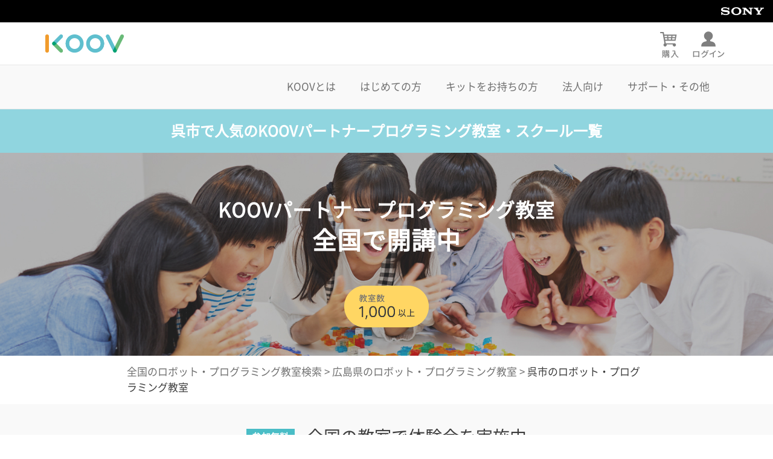

--- FILE ---
content_type: text/html; charset=utf-8
request_url: https://www.koov.io/schools/prefectures/%E5%BA%83%E5%B3%B6%E7%9C%8C/cities/%E5%91%89%E5%B8%82
body_size: 10032
content:
<!DOCTYPE html><html dir="ltr" itemscope="" itemtype="http://schema.org/WebPage" lang="ja"><head><meta charset="utf-8" /><title>呉市で人気のプログラミング教室｜KOOVパートナー</title><meta content="IE=edge" http-equiv="X-UA-COMPATIBLE" /><meta content="ソニーのKOOV（クーブ）を使用する成長率No.1の子供・小学生向けプログラミング教室。全国1,000以上の教室で無料体験授業のお申込を受付中。" name="description" /><meta content="プログラミング教材,KOOVプログラミング教材,KOOV,ソニー,ロボット,子ども,子供,こども,小学生,小学校,ロボット" name="keywords" /><meta content="Sony Global Education, Inc. Tokyo, Japan" name="author" /><meta content="KOOV" name="application-name" /><meta content="none" name="msapplication-config" /><link href="https://www.koov.io" hreflang="x-default" rel="alternate" /><link href="https://www.koov.io" hreflang="ja" rel="alternate" /><link href="https://en.koov.io" hreflang="en" rel="alternate" /><meta content="https://www.koov.io" property="og:url" /><meta content="【公式】ロボット・プログラミング学習キット｜KOOV（クーブ）" property="og:title" /><meta content="https://make-dist.koov.io/pro/assets/ogp/ogp-98bbaa5540aeb5b9abcf9acdf72dc452400f10850ad8aef756d6044ff26223bc.png" property="og:image" /><meta content="ソニーのKOOV（クーブ）を使用する成長率No.1の子供・小学生向けプログラミング教室。全国1,000以上の教室で無料体験授業のお申込を受付中。" property="og:description" /><meta content="summary_large_image" name="twitter:card" /><meta content="@sonyged" name="twitter:site" /><meta content="【公式】ロボット・プログラミング学習キット｜KOOV（クーブ）" name="twitter:title" /><meta content="https://www.koov.io" name="twitter:url" /><meta content="www.koov.io" name="twitter:domain" /><meta content="https://make-dist.koov.io/pro/assets/ogp/ogp-98bbaa5540aeb5b9abcf9acdf72dc452400f10850ad8aef756d6044ff26223bc.png" name="twitter:image" /><meta content="ソニーのKOOV（クーブ）を使用する成長率No.1の子供・小学生向けプログラミング教室。全国1,000以上の教室で無料体験授業のお申込を受付中。" name="twitter:description" /><meta content="index, follow, noarchive, noimageindex" name="robots" /><meta content="width=device-width,maximum-scale=1.0,user-scalable=no" id="viewport" name="viewport" /><meta content="ソニーのKOOV（クーブ）を使用する成長率No.1の子供・小学生向けプログラミング教室。全国1,000以上の教室で無料体験授業のお申込を受付中。" itemprop="description" /><meta content="https://make-dist.koov.io/pro/assets/ogp/ogp-98bbaa5540aeb5b9abcf9acdf72dc452400f10850ad8aef756d6044ff26223bc.png" itemprop="image" /><meta content="telephone=no" name="format-detection" /><meta content="no-cache" name="turbolinks-cache-control" /><meta name="csrf-param" content="authenticity_token" />
<meta name="csrf-token" content="athOOuPaDR4sGCRci7ZoqItVccL-93NX6kmChE7cyA-NLGuQjRoDI_ug2x_Sf9DO5E5YQOfWZNa7UU_CPmTsdA" /><link href="https://make-dist.koov.io/pro/assets/favicon-ba394b13b600c48f78b6062257971cea5c9b2356ebe29727b4cdfdaf9321a908.ico" rel="shortcut icon" /><link rel="stylesheet" href="https://make-dist.koov.io/pro/assets/font-a564ea66f2b6c770325b88e55ef4cc52a27b2bc03247e3b79caa6bcc74f0a567.css" data-turbolinks-track="reload" media="all" /><link rel="stylesheet" href="https://make-dist.koov.io/pro/assets/background-image-0caad641471cc7bf63ed8fbbf78fc6a12bc699e572986c6716f775ee7f7a0f98.css" data-turbolinks-track="reload" media="all" /><link rel="stylesheet" href="https://make-dist.koov.io/pro/assets/application-a12cd327c13ea55151f9c3da820dd0b2bb8ba2a24833d9267f26ccba2d98c33e.css" data-turbolinks-track="reload" media="all" /><link rel="stylesheet" href="https://make-dist.koov.io/pro/assets/tailwind-cb22e841b8d6aa5d16865b17b374bf476f807eaac84122e3a322398d46ed239b.css" data-turbo-track="reload" />
<link rel="stylesheet" href="https://make-dist.koov.io/pro/assets/inter-font-0e18d211d62073089b7bff47a0eb8d68b3ed421f276995c1fb88465b665d187e.css" data-turbo-track="reload" /><script src="https://make-dist.koov.io/pro/assets/application-32d7578a29be4ed80e25c9f991f4bf85ea80b344f68e414452ae1264bcb48739.js" data-turbolinks-track="reload"></script><!--[if IE]><script src="https://make-dist.koov.io/pro/assets/admin/adminlte_ace/html5shiv-761e1043caf73db6bef74863952e122f414d8c467ebdc7fafb37cd052832d654.js"></script><![endif]--></head><body data-country="global" data-insider-user="false" data-player-id="-1" data-school-id="-1" data-user-created-at="" data-user-id="-1" data-user-past-months="" data-user-type="Unknown" lang="ja"><noscript><div class="ui container"><h1 class="center-aligned kov-red">本サイトはjavascriptを有効にして閲覧してください</h1></div></noscript><div class="ui vertical sidebar menu right"><i class="icon-close close"></i><a class="item " href="/landing">TOP</a><a class="item " href="/what-is-koov">KOOV®とは？</a><a class="item " href="/experience">体験できること</a><a class="item " href="/how-to-start">はじめよう</a><a class="item product " href="/product">製品情報</a><div class="product-info">><a class="item " href="/specifications">製品仕様</a></div><a class="kov-serv-btn large-monitor very-light-gray button" href="/enterprise">塾・学校関係者向け</a><div class="members-info"><div class="members-page">メンバーズページ</div><a class="kov-serv-btn navy button" href="/registration">新規登録</a><a class="kov-serv-btn white button" href="/users/auth/sonyged?locale=ja&amp;type=owner">ログイン</a></div></div><div class="pusher"><header id="sony-header"><a target="_blank" href="https://www.sony.co.jp"><img alt="SONY" src="https://make-dist.koov.io/pro/assets/logo/sony-logo-55f739509fa142610fbfc1f91b9754985c4412660c1f1be53b748ca276820787.svg" /></a></header><header class="new-top-header" id="megamenu-header"><div class="menu-container" id="m"><div class="menu-bar"><button class="kov-absolute kov-left-0.5 kov-hidden !kov-p-0 kov-bg-transparent kov-w-[52px] kov-h-[56px] kov-text-[#7F7F7F] kov-text-xl mobile:kov-block" id="mobile-menu-trigger"><img class="kov-w-[52px]" src="https://make-dist.koov.io/pro/assets/header/ic_header-menu-86417297d2e7b6ae87b9a89a1f3146f0bc7042d163387d5b1436e04c137049be.svg" /></button><a class="header-logo" href="/"><img alt="KOOV" src="https://make-dist.koov.io/pro/assets/application/header_logo@2x-d9b675c802911675e9611974a0165fa0dd4099fb2c4cb9174f4539bb51d90761.png" /></a><a href="/purchase"><img class="kov-h-[70px] mobile:kov-h-[56px]" src="https://make-dist.koov.io/pro/assets/header/ic_header-cart-ede27c177c9c9e5d6a092e8b8f2e12cbc70612153f6cffe7f93734b38cf9ad88.svg" /></a><img class="member-menu kov-h-[70px] mobile:kov-h-[56px] !kov-p-0 kov-cursor-pointer" src="https://make-dist.koov.io/pro/assets/header/ic_header-login-c4daefcf2552f0f6407b40ba10567db8a510d50453ffa8b4c5dc473679b2368b.svg" /><div class="member-contents pulldown-contents kov-serv-menu-pulldown"><div class="up-triangle"></div><div class="title-container"><i class="icon-edit2 kov-dark-gray"></i><div class="title kov-dark-gray">KOOV®メンバーになろう</div></div><p class="desc kov-dark-gray">KOOV®のご利用には<br class="pc-only" /><span class="kov-navy">Sony Global Educationアカウント</span>が必要です</p><div class="btn-box"><a class="kov-serv-btn navy huge" href="/registration">新規登録</a><a class="kov-serv-btn white-gray huge" href="/users/auth/sonyged?locale=ja&amp;type=owner">ログイン</a></div></div></div><div class="navigator-box"><div class="navigator"><ul class="menu mobile:!kov-hidden"><li class="contents"><div class="item kov-dark-gray">KOOVとは</div><div class="megamenu bg-kov-snow"><ul class="detail"><li class="content"><a class="box" href="/kit"><img class="content-img" alt="キット" src="https://make-dist.koov.io/pro/assets/application/img_menu_what-is-koov01@1.5x-798cb2907ea6c7f8c5f767b2b153c2ad42498585d80c96841fc93be3c498bb69.png" /><div class="text-container"><div class="title">キット</div><p class="desc pc-only">ロボット・プログラミング学習キットKOOVのご紹介</p></div></a></li><li class="content"><a class="box" href="/application"><img class="content-img" alt="学習アプリ" src="https://make-dist.koov.io/pro/assets/application/img_menu_app01-ja@1.5x-7a1418240bea8e2696455c28f4e829e4d6dd0825e68c469037938bbc8b2030f7.png" /><div class="text-container"><div class="title">学習アプリ</div><p class="desc pc-only">KOOVの学習に用いるアプリのご紹介</p></div></a></li><li class="content"><a class="box" href="/contents"><img class="content-img" alt="学習コンテンツ" src="https://make-dist.koov.io/pro/assets/header/headerthumb_l-contents-11ef885cb0b436d6ccc400e6bb4796e0f6f4a60b87cf0080fa730737432bbffe.png" /><div class="text-container"><div class="title">学習コンテンツ</div><p class="desc pc-only">豊富な学習コンテンツのラインナップ</p></div></a></li><li class="content"><a class="box" data-turbolinks="false" href="/product"><img class="content-img" alt="製品情報" src="https://make-dist.koov.io/pro/assets/application/img_menu_product01@1.5x-9d2b0020e40325562f494bd1725f47e79eb6f65a98045145f9aa476125c84a40.png" /><div class="text-container"><div class="title">製品情報</div><p class="desc pc-only">KOOVの製品ラインナップと内容品などのご紹介</p></div></a></li></ul><div class="kov-flex kov-gap-[45px] kov-mt-[30px]"><a class="btn kov-serv-btn white-gray btn--block" target="_blank" href="/downloads">アプリをダウンロード</a><a class="btn kov-serv-btn white-gray btn--block" target="_blank" href="/purchase">キット・アプリ教材申し込み</a></div></div></li><li class="contents"><div class="item kov-dark-gray">はじめての方<i class="icon-dropdown-arrow kov-dark-gray"></i></div><div class="megamenu bg-kov-snow"><ul class="detail"><li class="content"><a class="box" href="/beginner"><img class="content-img" alt="KOOVをはじめよう" src="https://make-dist.koov.io/pro/assets/header/headerthumb_start-koov-8d22f62f648667d0948568f0e0bc53dd245f057e741c85f98bacedca52d63e9f.png" /><div class="text-container"><div class="title">KOOVをはじめよう</div><p class="desc pc-only">KOOVの購入を検討している方へ</p></div></a></li><li class="content"><a class="box" href="/usecases"><img class="content-img" alt="ご利用イメージ" src="https://make-dist.koov.io/pro/assets/header/headerthumb_column-7124881907c4c526d8d2307166653dbed16df95b744d64f7d1dcdf3f240d1512.png" /><div class="text-container"><div class="title">ご利用イメージ</div><p class="desc pc-only">どのキット・コンテンツを選ぶかお悩みの方へ</p></div></a></li><li class="content"><a class="box" href="https://www.koov.io/column/643"><img class="content-img" alt="プログラミングを学ぶ理由" src="https://make-dist.koov.io/pro/assets/header/headerthumb_why-programming-3001a7ae90594053cf50cd52df8336911fe74fd67d60ecb35aefffd5a6f4a973.png" /><div class="text-container"><div class="title">プログラミングを学ぶ理由</div><p class="desc pc-only">プログラミング教育の概要や身につく力の解説</p></div></a></li><li class="content"><a class="box" href="/users-voice"><img class="content-img" alt="利用者の声" src="https://make-dist.koov.io/pro/assets/header/headerthumb_user-voice-fe0f1d47af02c37bf9b5c4b04836fc1f787b1e8089047080d11f3e0e7a0d0ca3.png" /><div class="text-container"><div class="title">利用者の声</div><p class="desc pc-only">利用者・保護者の方へのインタビュー</p></div></a></li></ul><div class="kov-flex kov-gap-[45px] kov-mt-[30px]"><a class="btn kov-serv-btn white-gray btn--block" target="_blank" href="/downloads">アプリをダウンロード</a><a class="btn kov-serv-btn white-gray btn--block" target="_blank" href="/purchase">キット・アプリ教材申し込み</a></div></div></li><li class="contents"><div class="item kov-dark-gray">キットをお持ちの方</div><div class="megamenu bg-kov-snow"><ul class="detail"><li class="content"><a class="box" href="/next-steps"><img class="content-img" alt="学びをさらに深める" src="https://make-dist.koov.io/pro/assets/header/headerthumb_study-deeply-52bb0cb3d666a68dfce34a39c09b580ba702d223967fce714b373b89ada667dd.png" /><div class="text-container"><div class="title">学びをさらに深める</div><p class="desc pc-only">KOOVでの学習をさらに深めたい方へ</p></div></a></li><li class="content"><a class="box" href="/additional-parts"><img class="content-img" alt="追加パーツ" src="https://make-dist.koov.io/pro/assets/header/headerthumb_add-parts-d330d0c3a3da30bc7189123ab22ecdbbd05d0712752c55a70d063cde11cbb487.png" /><div class="text-container"><div class="title">追加パーツ</div><p class="desc pc-only">お持ちのキットを拡張できる追加パーツのご紹介</p></div></a></li><li class="content"><a class="box" href="/plus"><img class="content-img" alt="サブスク学習サービス｢KOOVプラス｣" src="https://make-dist.koov.io/pro/assets/header/headerthumb_koov-plus-4204f8a4516f68ff4bc5c68ad7f6eaf8daccd7e7318ff3d1fa69635f78900558.png" /><div class="text-container"><div class="title">サブスク学習サービス｢KOOVプラス｣</div><p class="desc pc-only">追加の学習コンテンツが使い放題のサービス</p></div></a></li><li class="content"><a class="box" href="/partner-lessons"><img class="content-img" alt="教室・通信講座でKOOV学習" src="https://make-dist.koov.io/pro/assets/header/headerthumb_homestudy_online-e55d7c34982bd48a85b5392b397ad208bb7378df4b969d674a0ad06183984a37.png" /><div class="text-container"><div class="title">教室・通信講座でKOOV学習</div><p class="desc pc-only">KOOVを活用した習い事をご検討の方へ</p></div></a></li></ul><div class="kov-flex kov-gap-[45px] kov-mt-[30px]"><a class="btn kov-serv-btn white-gray btn--block" target="_blank" href="/downloads">アプリをダウンロード</a><a class="btn kov-serv-btn white-gray btn--block" target="_blank" href="/purchase">キット・アプリ教材申し込み</a></div></div></li><li class="contents"><div class="item kov-dark-gray">法人向け<i class="icon-dropdown-arrow"></i></div><div class="megamenu bg-kov-snow"><ul class="detail second"><li class="content"><a class="box" href="/enterprise"><img class="content-img" alt="KOOV for Enterprise" src="https://make-dist.koov.io/pro/assets/application/img_menu-enterprise01-6f4321854460587ad47fcc25d949dbe088b0e4190fdf40e86bddd44029af30e6.png" /><div class="text-container"><div class="title">KOOV for Enterprise</div><p class="desc pc-only">KOOV®を授業で安心してご利用頂けるオール・インワンパッケージをご提供します。</p></div></a></li><li class="content"><ul class="learning-course"><li><a class="item" href="/enterprise/account"><img alt="クラスルーム管理" src="https://make-dist.koov.io/pro/assets/application/img_menu-enterprise02-bd447b2672ff6e3befa851eea6a08ffbf01aa6c57864baa4d4197575c2ef42b0.png" /><div class="text-container"><div class="title">クラスルーム管理</div><p class="desc pc-only">簡単・安心なアカウント管理システム</p></div></a></li><li><a class="item" href="/enterprise/lesson"><img alt="授業用パッケージ" src="https://make-dist.koov.io/pro/assets/application/img_menu-enterprise03-5482de717ef27e714de81cc9f91a13ff8fbc3c313e8dc175ccac7b7019e31f30.png" /><div class="text-container"><div class="title">授業用パッケージ</div><p class="desc pc-only">探究心と創造力を育む授業用パッケージ</p></div></a></li></ul><ul class="extra-info"><li class="extra-info-item"><i class="icon-pagenation-next"></i><a class="kov-link" href="/enterprise/product">製品情報</a></li><li class="extra-info-item"><i class="icon-pagenation-next"></i><a class="kov-link" href="/enterprise/specifications">製品仕様</a></li><li class="extra-info-item"><i class="icon-pagenation-next"></i><a class="kov-link" href="/enterprise#price">ご利用料金</a></li></ul></li></ul></div></li><li class="contents"><div class="item kov-dark-gray">サポート・その他<i class="icon-dropdown-arrow"></i></div><div class="megamenu bg-kov-snow"><div class="header-description kov-text-center !kov-block">サポート</div><ul class="detail second"><li class="content"><a class="box" target="_blank" href="https://koov-support.sonyged.com/hc/ja"><img class="content-img" alt="ヘルプセンター" src="https://make-dist.koov.io/pro/assets/application/img_menu_support01@1.5x-dfd1bc30174e8f29ce8cc3b1bb5389359625ffdd9d71c7e37e43e92cabd5520c.png" /><div class="text-container"><div class="title">ヘルプセンター</div><p class="desc pc-only">よくある質問の回答、問い合わせ先など困ったときは</p></div></a></li><li class="content"><div class="query-container"><form target="_blank" action="https://koov-support.sonyged.com/hc/ja/search" accept-charset="UTF-8" method="get"><input name="query" placeholder="ヘルプセンターを検索" type="text" /><button class="kov-serv-btn navy huge" type="submit">検索</button></form><ul class="samples-container kov-dark-gray"><span>よくある質問</span><li class="item"><i class="icon-pagenation-next"></i><a class="kov-link" target="_blank" href="https://koov-support.sonyged.com/hc/ja/articles/115000923547">対象年齢は？</a></li><li class="item kov-navy"><i class="icon-pagenation-next"></i><a class="kov-link" target="_blank" href="https://koov-support.sonyged.com/hc/ja/articles/115000925707">利用するための環境は？</a></li><li class="item kov-navy"><i class="icon-pagenation-next"></i><span class="kov-new">New</span><a class="kov-link" target="_blank" href="https://koov-support.sonyged.com/hc/ja/articles/115000970928">パーツのみを購入するには？</a></li><li class="item kov-navy"><i class="icon-pagenation-next"></i><a class="kov-link" target="_blank" href="https://koov-support.sonyged.com/hc/ja">その他</a></li></ul></div></li></ul><div class="header-description kov-text-center !kov-block kov-mt-[33px]">その他</div><div class="kov-grid kov-grid-cols-2"><div><a class="kov-flex kov-gap-[20px] kov-items-center" href="https://www.koov.io/column"><img class="kov-w-[120px]" src="https://make-dist.koov.io/pro/assets/header/headerthumb_column-7124881907c4c526d8d2307166653dbed16df95b744d64f7d1dcdf3f240d1512.png" /><div class="text-container"><div class="title kov-text-[18px] kov-text-[#7F7F7F]">STEAM教育コラム</div><p class="desc kov-text-[14px] kov-text-[#717171] kov-mt-2">プログラミング教育などの最新情報を発信</p></div></a></div><div class="kov-pl-[40px]"><span class="kov-text-[#3D3D3D]">言語切り替え<a class="item kov-text-[#4B6A87]" data-turbolinks-track="false" href="/?locale=ja">JP</a>/<a class="item kov-text-[#4B6A87]" data-turbolinks-track="false" href="/teaser">EN</a></span></div></div></div></li></ul></div></div></div></header><div class="kov-hidden kov-relative kov-z-[999] mobile:kov-block"><div class="kov-fixed kov-top-[24px] kov-right-0 kov-left-0 kov-bottom-0 kov-bg-[rgba(44,44,44,0.4)] kov-hidden" id="mobile-menu"><div class="kov-flex kov-h-full"><div class="kov-grow kov-overflow-auto kov-h-full"><div class="kov-relative kov-bg-[#F8F8F8] -kov-translate-x-full kov-transition-transform kov-duration-200" id="mobile-menu-content"><a class="kov-flex kov-items-center kov-justify-between kov-h-[54px] kov-bg-white kov-p-[16px] kov-text-[#3D3D3D] kov-text-[15px]" href="/">TOP<i class="icon-page-right kov-text-[24px] kov-text-[#4B6A87]"></i></a><div class="kov-bg-[#F8F8F8] kov-border-t kov-border-[#C4C4C4]"><h3 class="kov-text-[#3D3D3D] kov-text-[15px] kov-py-[11px] kov-px-[15px]">KOOVとは</h3><ul class="kov-p-0 kov-m-0 kov-list-none"><li class="kov-border-t kov-border-[#E8E8E8]"><a class="kov-flex kov-items-center kov-justify-between kov-h-[54px] kov-bg-white kov-p-[16px] kov-pl-[28px] kov-text-[#4B6A87] kov-text-[15px]" href="/kit">キット<i class="icon-page-right kov-text-[24px] kov-text-[#4B6A87]"></i></a></li><li class="kov-border-t kov-border-[#E8E8E8]"><a class="kov-flex kov-items-center kov-justify-between kov-h-[54px] kov-bg-white kov-p-[16px] kov-pl-[28px] kov-text-[#4B6A87] kov-text-[15px]" href="/contents">学習コンテンツ<i class="icon-page-right kov-text-[24px] kov-text-[#4B6A87]"></i></a></li><li class="kov-border-t kov-border-[#E8E8E8]"><a class="kov-flex kov-items-center kov-justify-between kov-h-[54px] kov-bg-white kov-p-[16px] kov-pl-[28px] kov-text-[#4B6A87] kov-text-[15px]" href="/application">学習アプリ<i class="icon-page-right kov-text-[24px] kov-text-[#4B6A87]"></i></a></li><li class="kov-border-t kov-border-[#E8E8E8]"><a class="kov-flex kov-items-center kov-justify-between kov-h-[54px] kov-bg-white kov-p-[16px] kov-pl-[28px] kov-text-[#4B6A87] kov-text-[15px]" href="/product">製品情報<i class="icon-page-right kov-text-[24px] kov-text-[#4B6A87]"></i></a></li></ul></div><div class="kov-bg-[#F8F8F8] kov-border-t kov-border-[#C4C4C4]"><h3 class="kov-text-[#3D3D3D] kov-text-[15px] kov-py-[11px] kov-px-[15px]">はじめての方</h3><ul class="kov-p-0 kov-m-0 kov-list-none"><li class="kov-border-t kov-border-[#E8E8E8]"><a class="kov-flex kov-items-center kov-justify-between kov-h-[54px] kov-bg-white kov-p-[16px] kov-pl-[28px] kov-text-[#4B6A87] kov-text-[15px]" href="/beginner">KOOVをはじめよう<i class="icon-page-right kov-text-[24px] kov-text-[#4B6A87]"></i></a></li><li class="kov-border-t kov-border-[#E8E8E8]"><a class="kov-flex kov-items-center kov-justify-between kov-h-[54px] kov-bg-white kov-p-[16px] kov-pl-[28px] kov-text-[#4B6A87] kov-text-[15px]" href="https://www.koov.io/column/643">プログラミングを学ぶ理由<i class="icon-page-right kov-text-[24px] kov-text-[#4B6A87]"></i></a></li><li class="kov-border-t kov-border-[#E8E8E8]"><a class="kov-flex kov-items-center kov-justify-between kov-h-[54px] kov-bg-white kov-p-[16px] kov-pl-[28px] kov-text-[#4B6A87] kov-text-[15px]" href="/usecases">ご利用イメージ<i class="icon-page-right kov-text-[24px] kov-text-[#4B6A87]"></i></a></li><li class="kov-border-t kov-border-[#E8E8E8]"><a class="kov-flex kov-items-center kov-justify-between kov-h-[54px] kov-bg-white kov-p-[16px] kov-pl-[28px] kov-text-[#4B6A87] kov-text-[15px]" href="/users-voice">利用者の声<i class="icon-page-right kov-text-[24px] kov-text-[#4B6A87]"></i></a></li></ul></div><div class="kov-bg-[#F8F8F8] kov-border-t kov-border-[#C4C4C4]"><h3 class="kov-text-[#3D3D3D] kov-text-[15px] kov-py-[11px] kov-px-[15px]">KOOVキットをお持ちの方</h3><ul class="kov-p-0 kov-m-0 kov-list-none"><li class="kov-border-t kov-border-[#E8E8E8]"><a class="kov-flex kov-items-center kov-justify-between kov-h-[54px] kov-bg-white kov-p-[16px] kov-pl-[28px] kov-text-[#4B6A87] kov-text-[15px]" href="/next-steps">学びをさらに深める<i class="icon-page-right kov-text-[24px] kov-text-[#4B6A87]"></i></a></li><li class="kov-border-t kov-border-[#E8E8E8]"><a class="kov-flex kov-items-center kov-justify-between kov-h-[54px] kov-bg-white kov-p-[16px] kov-pl-[28px] kov-text-[#4B6A87] kov-text-[15px]" href="/plus">サブスク学習サービス｢KOOVプラス｣<i class="icon-page-right kov-text-[24px] kov-text-[#4B6A87]"></i></a></li><li class="kov-border-t kov-border-[#E8E8E8]"><a class="kov-flex kov-items-center kov-justify-between kov-h-[54px] kov-bg-white kov-p-[16px] kov-pl-[28px] kov-text-[#4B6A87] kov-text-[15px]" href="/additional-parts">追加パーツ<i class="icon-page-right kov-text-[24px] kov-text-[#4B6A87]"></i></a></li><li class="kov-border-t kov-border-[#E8E8E8]"><a class="kov-flex kov-items-center kov-justify-between kov-h-[54px] kov-bg-white kov-p-[16px] kov-pl-[28px] kov-text-[#4B6A87] kov-text-[15px]" href="/partner-lessons">教室・通信講座でKOOV学習<i class="icon-page-right kov-text-[24px] kov-text-[#4B6A87]"></i></a></li></ul></div><div class="kov-bg-[#F8F8F8] kov-border-t kov-border-[#C4C4C4]"><h3 class="kov-text-[#3D3D3D] kov-text-[15px] kov-py-[11px] kov-px-[15px]">塾・学校関係者の方</h3><ul class="kov-p-0 kov-m-0 kov-list-none"><li class="kov-border-t kov-border-[#E8E8E8]"><a class="kov-flex kov-items-center kov-justify-between kov-h-[54px] kov-bg-white kov-p-[16px] kov-pl-[28px] kov-text-[#4B6A87] kov-text-[15px]" href="/enterprise">KOOV for Enterprise<i class="icon-page-right kov-text-[24px] kov-text-[#4B6A87]"></i></a></li><li class="kov-border-t kov-border-[#E8E8E8]"><a class="kov-flex kov-items-center kov-justify-between kov-h-[54px] kov-bg-white kov-p-[16px] kov-pl-[28px] kov-text-[#4B6A87] kov-text-[15px]" href="/enterprise/account">クラスルーム管理<i class="icon-page-right kov-text-[24px] kov-text-[#4B6A87]"></i></a></li><li class="kov-border-t kov-border-[#E8E8E8]"><a class="kov-flex kov-items-center kov-justify-between kov-h-[54px] kov-bg-white kov-p-[16px] kov-pl-[28px] kov-text-[#4B6A87] kov-text-[15px]" href="/enterprise/lesson">授業用パッケージ<i class="icon-page-right kov-text-[24px] kov-text-[#4B6A87]"></i></a></li></ul></div><div class="kov-bg-[#F8F8F8] kov-border-t kov-border-[#C4C4C4]"><h3 class="kov-text-[#3D3D3D] kov-text-[15px] kov-py-[11px] kov-px-[15px]">サポート</h3><ul class="kov-p-0 kov-m-0 kov-list-none"><li class="kov-border-t kov-border-[#E8E8E8]"><a class="kov-flex kov-items-center kov-justify-between kov-h-[54px] kov-bg-white kov-p-[16px] kov-pl-[28px] kov-text-[#4B6A87] kov-text-[15px]" href="/help">ヘルプセンター<i class="icon-page-right kov-text-[24px] kov-text-[#4B6A87]"></i></a></li></ul></div><a class="kov-flex kov-items-center kov-justify-between kov-h-[54px] kov-bg-white kov-p-[16px] kov-text-[#3D3D3D] kov-text-[15px] kov-border-t kov-border-[#C4C4C4]" href="/downloads">KOOVアプリダウンロード<i class="icon-page-right kov-text-[24px] kov-text-[#4B6A87]"></i></a><a class="kov-flex kov-items-center kov-justify-between kov-h-[54px] kov-bg-white kov-p-[16px] kov-text-[#3D3D3D] kov-text-[15px] kov-border-t kov-border-[#C4C4C4]" href="https://www.koov.io/column/643">STEAM教育コラム<i class="icon-page-right kov-text-[24px] kov-text-[#4B6A87]"></i></a><div class="kov-flex kov-items-center kov-justify-between kov-h-[54px] kov-bg-white kov-p-[16px] kov-text-[#3D3D3D] kov-text-[15px] kov-border-t kov-border-[#C4C4C4]"><span>言語切り替え<a class="item" data-turbolinks-track="false" href="/?locale=ja">JP</a>/<a class="item" data-turbolinks-track="false" href="/teaser">EN</a></span><i class="icon-page-right kov-text-[24px] kov-text-[#4B6A87]"></i></div><div class="kov-border-t kov-border-[#C4C4C4] kov-p-[16px] kov-flex kov-justify-center"><a class="kov-btn small kov-bg-[#4B6A87] !kov-text-[15px] kov-text-white kov-text-center kov-m-0 kov-max-w-[310px]" href="/purchase">キット・アプリ教材申し込み</a></div></div></div><div class="kov-shrink-0"><button class="kov-w-[60px] kov-h-[60px] kov-bg-transparent" id="mobile-menu-close"><i class="icon-close kov-white kov-text-[40px]"></i></button></div></div></div></div><div id="main-content"><main class="koov-partner-school-search-page koov-partner-page" id="koov-parter-schools-cities-page"><div class="inner-cities-partner"><div class="title"><h1 class="title-heading">呉市で人気のKOOVパートナープログラミング教室・スクール一覧</h1></div></div><div class="image-path"><div class="top-heading"><span class="normal-text">KOOVパートナー プログラミング教室</span><span class="large-text">全国で開講中</span></div><div class="partner-introduce"><img class="pc-only" alt="教室数1000以上" src="https://make-dist.koov.io/pro/assets/pages/top/partner_top_3point_pc@2x-760b82680cbe4dc92ca711d851f65b17966b09246627ea211bb1607009bfa7ba.png" /><img class="mobile-only" alt="教室数1000以上" src="https://make-dist.koov.io/pro/assets/pages/top/partner_top_3point_pc@2x-760b82680cbe4dc92ca711d851f65b17966b09246627ea211bb1607009bfa7ba.png" /></div></div><div class="inner-cities-partner"><div class="breadcrumb-menu" id="breadcrumb"><a class="kov-dark-gray" href="/schools">全国のロボット・プログラミング教室検索</a><span class="kov-dark-gray"> &gt; </span><a class="kov-dark-gray" href="/schools/prefectures/%E5%BA%83%E5%B3%B6%E7%9C%8C#breadcrumb">広島県のロボット・プログラミング教室</a><span class="kov-dark-gray"> &gt; </span><span class="kov-serv-black">呉市のロボット・プログラミング教室</span></div><div class="description"><div class="search-by-prefecture"><div class="main-desc"><div class="tag">参加無料</div><h2 class="kov-serv-black">全国の教室で体験会を実施中</h2></div><div class="kov-dark-gray">※一部有料の教室がございます。詳細は教室情報をご覧ください</div></div></div><div class="classroom-list main-content"><div class="section-heading kov-serv-black center-aligned"><h2 class="section-heading-text">呉市のロボット・プログラミング教室を探す</h2></div><a class="online-banner" href="/schools/online"><img class="image pc-only" src="https://make-dist.koov.io/pro/assets/koov_partner/img/banner_online_pc@2x-73426b85288d7a147e9dc88db8c2b4002a782c0fed0e26187ab3d15e6573353d.png" /><img class="image mobile-only" src="https://make-dist.koov.io/pro/assets/koov_partner/img/banner_online_mobile@2x-efc363a75dec4e5ec5bd8d712a23216fdb168616f66fbd24b291942ab751ac3d.png" /></a><h3 class="koov-partner-city kov-serv-black">呉市のロボット・プログラミング教室一覧</h3><div class="koov-partner-link"><div class="koov-partner-info"><div class="koov-partner-name kov-serv-black"><h4 class="koov-partner-name-text">個別指導Axis 呉駅前校</h4></div><div class="koov-partner-content"><div class="koov-partner-content-text"><div class="koov-partner-address kov-dark-gray">広島県呉市中央1丁目5-34呉中央コープマンション2F</div><div class="koov-partner-station kov-dark-gray">呉駅から徒歩3分</div><div class="detail-info"><div class="target-grade info-item"><span class="title-target-grade title-label">対象学年</span><span class="grade content kov-dark-gray">小学1年生~中学生</span></div></div></div></div><a class="kov-serv-btn show-detail-btn big" href="/schools/prefectures/%E5%BA%83%E5%B3%B6%E7%9C%8C/cities/%E5%91%89%E5%B8%82/koov_partners/521">この教室の詳細</a></div></div><div class="koov-partner-link"><div class="koov-partner-info"><div class="koov-partner-name kov-serv-black"><h4 class="koov-partner-name-text">個別指導Axis 広校</h4></div><div class="koov-partner-content"><div class="koov-partner-content-text"><div class="koov-partner-address kov-dark-gray">広島県呉市広中町3-5</div><div class="koov-partner-station kov-dark-gray">広駅より徒歩すぐ バス停「広駅前」</div><div class="detail-info"><div class="target-grade info-item"><span class="title-target-grade title-label">対象学年</span><span class="grade content kov-dark-gray">小学1年生~中学生</span></div></div></div></div><a class="kov-serv-btn show-detail-btn big" href="/schools/prefectures/%E5%BA%83%E5%B3%B6%E7%9C%8C/cities/%E5%91%89%E5%B8%82/koov_partners/517">この教室の詳細</a></div></div><div class="prefectures-content"><div class="section-heading kov-serv-black center-aligned"><div class="divider pc-only"><img alt="border" src="https://make-dist.koov.io/pro/assets/koov_partner/img/sentence-border-d4158198150d00e3ac4e4b4e539a6e1153403e1a1ba74296c0fab458df63f62a.svg" /></div><h3 class="section-heading-text">都道府県からプログラミング教室を探す</h3></div><div class="prefectures-wrapper"><div class="area-name-partner kov-dark-gray"><span>北海道</span><i class="icon-accordion_plus"></i><i class="icon-accordion_minus"></i></div><div class="list-prefectures"><div class="prefecture-name"><a class="kov-link" href="/schools/prefectures/%E5%8C%97%E6%B5%B7%E9%81%93#breadcrumb"><span>北海道</span><i class="icon-arrow-pagetop"></i></a></div></div></div><div class="prefectures-wrapper"><div class="area-name-partner kov-dark-gray"><span>東北</span><i class="icon-accordion_plus"></i><i class="icon-accordion_minus"></i></div><div class="list-prefectures"><div class="prefecture-name"><a class="kov-link" href="/schools/prefectures/%E9%9D%92%E6%A3%AE%E7%9C%8C#breadcrumb"><span>青森県</span><i class="icon-arrow-pagetop"></i></a></div><div class="prefecture-name"><a class="kov-link" href="/schools/prefectures/%E5%B2%A9%E6%89%8B%E7%9C%8C#breadcrumb"><span>岩手県</span><i class="icon-arrow-pagetop"></i></a></div><div class="prefecture-name"><a class="kov-link" href="/schools/prefectures/%E5%AE%AE%E5%9F%8E%E7%9C%8C#breadcrumb"><span>宮城県</span><i class="icon-arrow-pagetop"></i></a></div><div class="prefecture-name"><a class="kov-link" href="/schools/prefectures/%E7%A7%8B%E7%94%B0%E7%9C%8C#breadcrumb"><span>秋田県</span><i class="icon-arrow-pagetop"></i></a></div><div class="prefecture-name"><a class="kov-link" href="/schools/prefectures/%E5%B1%B1%E5%BD%A2%E7%9C%8C#breadcrumb"><span>山形県</span><i class="icon-arrow-pagetop"></i></a></div><div class="prefecture-name"><a class="kov-link" href="/schools/prefectures/%E7%A6%8F%E5%B3%B6%E7%9C%8C#breadcrumb"><span>福島県</span><i class="icon-arrow-pagetop"></i></a></div></div></div><div class="prefectures-wrapper"><div class="area-name-partner kov-dark-gray"><span>関東甲信越</span><i class="icon-accordion_plus"></i><i class="icon-accordion_minus"></i></div><div class="list-prefectures"><div class="prefecture-name"><a class="kov-link" href="/schools/prefectures/%E8%8C%A8%E5%9F%8E%E7%9C%8C#breadcrumb"><span>茨城県</span><i class="icon-arrow-pagetop"></i></a></div><div class="prefecture-name"><a class="kov-link" href="/schools/prefectures/%E6%A0%83%E6%9C%A8%E7%9C%8C#breadcrumb"><span>栃木県</span><i class="icon-arrow-pagetop"></i></a></div><div class="prefecture-name"><a class="kov-link" href="/schools/prefectures/%E7%BE%A4%E9%A6%AC%E7%9C%8C#breadcrumb"><span>群馬県</span><i class="icon-arrow-pagetop"></i></a></div><div class="prefecture-name"><a class="kov-link" href="/schools/prefectures/%E5%9F%BC%E7%8E%89%E7%9C%8C#breadcrumb"><span>埼玉県</span><i class="icon-arrow-pagetop"></i></a></div><div class="prefecture-name"><a class="kov-link" href="/schools/prefectures/%E5%8D%83%E8%91%89%E7%9C%8C#breadcrumb"><span>千葉県</span><i class="icon-arrow-pagetop"></i></a></div><div class="prefecture-name"><a class="kov-link" href="/schools/prefectures/%E6%9D%B1%E4%BA%AC%E9%83%BD#breadcrumb"><span>東京都</span><i class="icon-arrow-pagetop"></i></a></div><div class="prefecture-name"><a class="kov-link" href="/schools/prefectures/%E7%A5%9E%E5%A5%88%E5%B7%9D%E7%9C%8C#breadcrumb"><span>神奈川県</span><i class="icon-arrow-pagetop"></i></a></div><div class="prefecture-name"><a class="kov-link" href="/schools/prefectures/%E6%96%B0%E6%BD%9F%E7%9C%8C#breadcrumb"><span>新潟県</span><i class="icon-arrow-pagetop"></i></a></div><div class="prefecture-name"><a class="kov-link" href="/schools/prefectures/%E5%B1%B1%E6%A2%A8%E7%9C%8C#breadcrumb"><span>山梨県</span><i class="icon-arrow-pagetop"></i></a></div><div class="prefecture-name"><a class="kov-link" href="/schools/prefectures/%E9%95%B7%E9%87%8E%E7%9C%8C#breadcrumb"><span>長野県</span><i class="icon-arrow-pagetop"></i></a></div></div></div><div class="prefectures-wrapper"><div class="area-name-partner kov-dark-gray"><span>東海北陸</span><i class="icon-accordion_plus"></i><i class="icon-accordion_minus"></i></div><div class="list-prefectures"><div class="prefecture-name"><a class="kov-link" href="/schools/prefectures/%E5%AF%8C%E5%B1%B1%E7%9C%8C#breadcrumb"><span>富山県</span><i class="icon-arrow-pagetop"></i></a></div><div class="prefecture-name"><a class="kov-link" href="/schools/prefectures/%E7%9F%B3%E5%B7%9D%E7%9C%8C#breadcrumb"><span>石川県</span><i class="icon-arrow-pagetop"></i></a></div><div class="prefecture-name"><a class="kov-link" href="/schools/prefectures/%E7%A6%8F%E4%BA%95%E7%9C%8C#breadcrumb"><span>福井県</span><i class="icon-arrow-pagetop"></i></a></div><div class="prefecture-name"><a class="kov-link" href="/schools/prefectures/%E5%B2%90%E9%98%9C%E7%9C%8C#breadcrumb"><span>岐阜県</span><i class="icon-arrow-pagetop"></i></a></div><div class="prefecture-name"><a class="kov-link" href="/schools/prefectures/%E9%9D%99%E5%B2%A1%E7%9C%8C#breadcrumb"><span>静岡県</span><i class="icon-arrow-pagetop"></i></a></div><div class="prefecture-name"><a class="kov-link" href="/schools/prefectures/%E6%84%9B%E7%9F%A5%E7%9C%8C#breadcrumb"><span>愛知県</span><i class="icon-arrow-pagetop"></i></a></div><div class="prefecture-name"><a class="kov-link" href="/schools/prefectures/%E4%B8%89%E9%87%8D%E7%9C%8C#breadcrumb"><span>三重県</span><i class="icon-arrow-pagetop"></i></a></div></div></div><div class="prefectures-wrapper"><div class="area-name-partner kov-dark-gray"><span>近畿</span><i class="icon-accordion_plus"></i><i class="icon-accordion_minus"></i></div><div class="list-prefectures"><div class="prefecture-name"><a class="kov-link" href="/schools/prefectures/%E6%BB%8B%E8%B3%80%E7%9C%8C#breadcrumb"><span>滋賀県</span><i class="icon-arrow-pagetop"></i></a></div><div class="prefecture-name"><a class="kov-link" href="/schools/prefectures/%E4%BA%AC%E9%83%BD%E5%BA%9C#breadcrumb"><span>京都府</span><i class="icon-arrow-pagetop"></i></a></div><div class="prefecture-name"><a class="kov-link" href="/schools/prefectures/%E5%A4%A7%E9%98%AA%E5%BA%9C#breadcrumb"><span>大阪府</span><i class="icon-arrow-pagetop"></i></a></div><div class="prefecture-name"><a class="kov-link" href="/schools/prefectures/%E5%85%B5%E5%BA%AB%E7%9C%8C#breadcrumb"><span>兵庫県</span><i class="icon-arrow-pagetop"></i></a></div><div class="prefecture-name"><a class="kov-link" href="/schools/prefectures/%E5%A5%88%E8%89%AF%E7%9C%8C#breadcrumb"><span>奈良県</span><i class="icon-arrow-pagetop"></i></a></div><div class="prefecture-name"><a class="kov-link" href="/schools/prefectures/%E5%92%8C%E6%AD%8C%E5%B1%B1%E7%9C%8C#breadcrumb"><span>和歌山県</span><i class="icon-arrow-pagetop"></i></a></div></div></div><div class="prefectures-wrapper"><div class="area-name-partner kov-dark-gray"><span>中国四国</span><i class="icon-accordion_plus"></i><i class="icon-accordion_minus"></i></div><div class="list-prefectures"><div class="prefecture-name"><a class="kov-link" href="/schools/prefectures/%E9%B3%A5%E5%8F%96%E7%9C%8C#breadcrumb"><span>鳥取県</span><i class="icon-arrow-pagetop"></i></a></div><div class="prefecture-name"><a class="kov-link" href="/schools/prefectures/%E5%B3%B6%E6%A0%B9%E7%9C%8C#breadcrumb"><span>島根県</span><i class="icon-arrow-pagetop"></i></a></div><div class="prefecture-name"><a class="kov-link" href="/schools/prefectures/%E5%B2%A1%E5%B1%B1%E7%9C%8C#breadcrumb"><span>岡山県</span><i class="icon-arrow-pagetop"></i></a></div><div class="prefecture-name"><a class="kov-link" href="/schools/prefectures/%E5%BA%83%E5%B3%B6%E7%9C%8C#breadcrumb"><span>広島県</span><i class="icon-arrow-pagetop"></i></a></div><div class="prefecture-name"><a class="kov-link" href="/schools/prefectures/%E5%B1%B1%E5%8F%A3%E7%9C%8C#breadcrumb"><span>山口県</span><i class="icon-arrow-pagetop"></i></a></div><div class="prefecture-name"><a class="kov-link" href="/schools/prefectures/%E5%BE%B3%E5%B3%B6%E7%9C%8C#breadcrumb"><span>徳島県</span><i class="icon-arrow-pagetop"></i></a></div><div class="prefecture-name"><a class="kov-link" href="/schools/prefectures/%E9%A6%99%E5%B7%9D%E7%9C%8C#breadcrumb"><span>香川県</span><i class="icon-arrow-pagetop"></i></a></div><div class="prefecture-name"><a class="kov-link" href="/schools/prefectures/%E6%84%9B%E5%AA%9B%E7%9C%8C#breadcrumb"><span>愛媛県</span><i class="icon-arrow-pagetop"></i></a></div><div class="prefecture-name"><a class="kov-link" href="/schools/prefectures/%E9%AB%98%E7%9F%A5%E7%9C%8C#breadcrumb"><span>高知県</span><i class="icon-arrow-pagetop"></i></a></div></div></div><div class="prefectures-wrapper"><div class="area-name-partner kov-dark-gray"><span>九州沖縄</span><i class="icon-accordion_plus"></i><i class="icon-accordion_minus"></i></div><div class="list-prefectures"><div class="prefecture-name"><a class="kov-link" href="/schools/prefectures/%E7%A6%8F%E5%B2%A1%E7%9C%8C#breadcrumb"><span>福岡県</span><i class="icon-arrow-pagetop"></i></a></div><div class="prefecture-name"><a class="kov-link" href="/schools/prefectures/%E4%BD%90%E8%B3%80%E7%9C%8C#breadcrumb"><span>佐賀県</span><i class="icon-arrow-pagetop"></i></a></div><div class="prefecture-name"><a class="kov-link" href="/schools/prefectures/%E9%95%B7%E5%B4%8E%E7%9C%8C#breadcrumb"><span>長崎県</span><i class="icon-arrow-pagetop"></i></a></div><div class="prefecture-name"><a class="kov-link" href="/schools/prefectures/%E7%86%8A%E6%9C%AC%E7%9C%8C#breadcrumb"><span>熊本県</span><i class="icon-arrow-pagetop"></i></a></div><div class="prefecture-name"><a class="kov-link" href="/schools/prefectures/%E5%A4%A7%E5%88%86%E7%9C%8C#breadcrumb"><span>大分県</span><i class="icon-arrow-pagetop"></i></a></div><div class="prefecture-name"><a class="kov-link" href="/schools/prefectures/%E5%AE%AE%E5%B4%8E%E7%9C%8C#breadcrumb"><span>宮崎県</span><i class="icon-arrow-pagetop"></i></a></div><div class="prefecture-name"><a class="kov-link" href="/schools/prefectures/%E9%B9%BF%E5%85%90%E5%B3%B6%E7%9C%8C#breadcrumb"><span>鹿児島県</span><i class="icon-arrow-pagetop"></i></a></div><div class="prefecture-name"><a class="kov-link" href="/schools/prefectures/%E6%B2%96%E7%B8%84%E7%9C%8C#breadcrumb"><span>沖縄県</span><i class="icon-arrow-pagetop"></i></a></div></div></div></div></div></div><div class="koov-parter-about-page-content"><div class="koov-partner-defination-section common-section-padding"><div class="koov-parter-about-inner"><div class="section-heading kov-serv-black center-aligned"><div class="divider"><img alt="border" src="https://make-dist.koov.io/pro/assets/koov_partner/img/sentence-border-d4158198150d00e3ac4e4b4e539a6e1153403e1a1ba74296c0fab458df63f62a.svg" /></div><h3 class="section-heading-text">KOOVパートナーとは</h3></div><div class="content-container"><img class="image" alt="KOOV Partner" src="https://make-dist.koov.io/pro/assets/koov_partner/img/img_about-kp-logo@2x-1c22ea722ca1b41d147b524af41393d84fedd29285323e38598dffbeebfafa16.png" /><div class="text-conainer"><div class="content-container-text kov-serv-black font-thin">KOOVパートナーとは、ソニー・グローバルエデュケーションが定める基準を満たした、ロボット・プログラミング 学習キット 「KOOV」 を利用する教室に提供されるパートナー制度です。</div><div class="content-container-text kov-serv-black font-thin">KOOVパートナーの教室は、全国に1000教室以上展開し、その成長率は業界No.1となっています。</div><div class="content-container-notice break-after-first-line kov-dark-gray"><span class="font-thin">※ ソニー・グローバルエデュケーション調べ。</span><span class="font-thin">ロボットを使用するプログラミング教室に関する教室数の推移（2017年〜2021年）。</span></div></div></div></div></div></div><div class="top-faq-section"><div class="kov-inner"><div class="faq-box koov-partner-content-container"><div class="title programming-section-title center-aligned"><span>よくあるご質問</span></div><div class="faq-desc kov-serv-black">これまでに実際にいただいた質問と回答をまとめました。</div><div class="faq-container"><div class="faq ui accordion kov-accordion massive auto"><div class="title"><span><p class="kov-navy">体験授業は無料ですか？</p></span><i class="icon-accordion_plus"></i><i class="icon-accordion_minus"></i></div><div class="content"><div class="desc-container"><p>多くの教室では無料です。詳しくは各教室の体験授業お申し込みページでご確認ください。</p></div></div></div><div class="faq ui accordion kov-accordion massive auto"><div class="title"><span><p class="kov-navy">体験授業と初回の授業からプログラミングを行いますか？</p></span><i class="icon-accordion_plus"></i><i class="icon-accordion_minus"></i></div><div class="content"><div class="desc-container"><p>はい、体験会と初回の授業からプログラミングを行います。 日本語で表示されるビジュアルプログラミングを使うため、プログラミングが初めてのお子様も安心して取り組むことができます。</p></div></div></div><div class="faq ui accordion kov-accordion massive auto"><div class="title"><span><p class="kov-navy">体験授業の時間はどのぐらいですか？</p></span><i class="icon-accordion_plus"></i><i class="icon-accordion_minus"></i></div><div class="content"><div class="desc-container"><p>約60~90分です。</p><p class="mt-sm text-small">※時間が延長することもございますので、少し余裕を持って日程をお選びください</p></div></div></div><div class="faq ui accordion kov-accordion massive auto"><div class="title"><span><p class="kov-navy">体験授業は当日でも予約できますか？</p></span><i class="icon-accordion_plus"></i><i class="icon-accordion_minus"></i></div><div class="content"><div class="desc-container"><p>1~2週間後を目処に、教室の先生を日程調整をしていただきます。<br />準備の関係などもあり当日のご予約は承っておりません。ご了承ください。</p></div></div></div></div><div class="btn-container"><a class="kov-serv-btn white-gray massive normal-btn" href="/support">さらに詳しくはこちら</a></div></div></div></div><div class="scroll-up-box bg-kov-sunny"><div class="inner"><div class="scroll-up-container"><a class="disable-href"><i class="icon icon-pagetop scroll-up"></i></a></div></div></div></main></div><div class="fluid-width"><div class="ui container clearfix"><a class="backtop" href="#"><i class="caret up icon"></i></a></div></div></div><footer class="new-top-footer kov-container md:kov-max-w-[940px] kov-mx-auto !kov-border-0"><div class="kov-pt-[30px] kov-pb-[35px] kov-px-4 lg:kov-px-0"><div class="lg:kov-flex"><div class="kov-mb-[30px] lg:kov-mb-0 lg:kov-grow"><h4 class="kov-text-[#3D3D3D] kov-text-[15px] kov-font-medium kov-mb-3">サイト情報</h4><ul class="kov-list-none kov-p-0 kov-m-0 kov-grid kov-grid-cols-2 lg:kov-grid-cols-3"><li><a class="kov-text-[#717071] kov-text-[13px] kov-leading-[30px]" href="https://account.sonyged.com/privacy?locale=ja">プライバシーポリシー</a></li><li><a class="kov-text-[#717071] kov-text-[13px] kov-leading-[30px]" href="https://account.sonyged.com/term?locale=ja">サービス利用規約</a></li><li><a class="kov-text-[#717071] kov-text-[13px] kov-leading-[30px]" href="https://www.sonyged.com/terms-and-conditions">ウェブサイト利用条件</a></li><li><a class="kov-text-[#717071] kov-text-[13px] kov-leading-[30px]" href="/members/ent_agreements/show">法人・団体利用規約</a></li><li><a class="kov-text-[#717071] kov-text-[13px] kov-leading-[30px]" href="/members/toc_purchase_agreements/show">販売規約</a></li><li><a class="kov-text-[#717071] kov-text-[13px] kov-leading-[30px]" href="/commerce">特定商取引法に基づく表示</a></li><li><a class="kov-text-[#717071] kov-text-[13px] kov-leading-[30px]" href="/corporate">運営会社</a></li></ul></div><div class="lg:kov-hidden"><h4 class="kov-text-[#3D3D3D] kov-text-[15px] kov-font-medium kov-mb-3">言語切替</h4><div class="kov-flex kov-items-center kov-gap-x-1"><a data-turbolinks-track="false" class="kov-text-[#717071] kov-text-[13px] kov-leading-[30px]" href="/schools/prefectures/%E5%BA%83%E5%B3%B6%E7%9C%8C/cities/%E5%91%89%E5%B8%82?locale=ja">JP</a><span class="kov-text-[#717071] kov-text-[13px] kov-leading-[30px]">/</span><a data-turbolinks-track="false" class="kov-text-[#717071] kov-text-[13px] kov-leading-[30px]" href="/schools/prefectures/%E5%BA%83%E5%B3%B6%E7%9C%8C/cities/%E5%91%89%E5%B8%82?locale=en">EN</a></div></div><div class="kov-h-[1px] kov-bg-[#E8E8E8] kov-my-6 -kov-mx-4 lg:kov-hidden"></div><div class="lg:kov-ml-auto"><h4 class="kov-text-[#3D3D3D] kov-text-[15px] kov-font-medium kov-mb-3">関連サイト</h4><ul class="kov-list-none kov-p-0 kov-m-0"><li><a class="kov-text-[#717071] kov-text-[13px] kov-leading-[30px]" href="https://www.sonyged.com/ja/">ソニー・グローバルエデュケーション</a></li><li><a class="kov-text-[#717071] kov-text-[13px] kov-leading-[30px]" href="https://www.sony.com/ja/">ソニーグループ</a></li></ul><div class="kov-hidden lg:kov-block lg:kov-mt-[30px]"><h4 class="kov-text-[#3D3D3D] kov-text-[15px] kov-font-medium kov-mb-3">言語切替</h4><div class="kov-flex kov-items-center kov-gap-x-1"><a data-turbolinks-track="false" class="kov-text-[#717071] kov-text-[13px] kov-leading-[30px]" href="/?locale=ja">JP</a><span class="kov-text-[#717071] kov-text-[13px] kov-leading-[30px]">/</span><a data-turbolinks-track="false" class="kov-text-[#717071] kov-text-[13px] kov-leading-[30px]" href="/teaser">EN</a></div></div></div></div></div><div class="footer-logo-container !kov-mt-3 mobile:!kov-mt-0"><span class="logo"><img alt="Sony Global Education" class="image" src="https://make-dist.koov.io/pro/assets/logo/sged-logo-07587743c5737564f279c9c1b9c1f6e2c50e7a0b34d930337d4c53f3c8c15141.png" /></span><div class="copyright">©2017-2025 Sony Global Education, Inc.</div></div></footer></body></html>

--- FILE ---
content_type: text/css
request_url: https://make-dist.koov.io/pro/assets/font-a564ea66f2b6c770325b88e55ef4cc52a27b2bc03247e3b79caa6bcc74f0a567.css
body_size: 2542
content:
@font-face{font-family:'NotoSans';src:url("https://make-dist.koov.io/pro/assets/NotoSans-Regular-e4fd5bb33e240e7a16577f7860d8a668b4f42b0af215bd7c0a7d4d75b68f93c5.eot");src:url("https://make-dist.koov.io/pro/assets/NotoSans-Regular-e4fd5bb33e240e7a16577f7860d8a668b4f42b0af215bd7c0a7d4d75b68f93c5.eot?#iefix") format("embedded-opentype"),url("https://make-dist.koov.io/pro/assets/NotoSans-Regular-0806ac44750c1e731c30d560d43c971ff91b6e1d3929a247a7019b6f49a8f90b.woff") format("woff"),url("https://make-dist.koov.io/pro/assets/NotoSans-Regular-60e35245caf65dc9c3a3dfd41f97f2047960489d5c8b143f33b5402146541119.ttf") format("truetype");font-weight:normal;font-style:normal}@font-face{font-family:'NotoSansCJKjp';font-style:normal;font-weight:100;src:url("https://make-dist.koov.io/pro/assets/NotoSansCJKjp-Light-0e1b9f4c3211a7285a660597e66332e54d508e7a862d6046de42b3546518df51.eot");src:url("https://make-dist.koov.io/pro/assets/NotoSansCJKjp-Light-0e1b9f4c3211a7285a660597e66332e54d508e7a862d6046de42b3546518df51.eot?#iefix") format("embedded-opentype"),url("https://make-dist.koov.io/pro/assets/NotoSansCJKjp-Light-54a5c1954fd7b563cace4329419d39d5ab1beb0e6118792162f9df9df37180e4.woff") format("woff"),url("https://make-dist.koov.io/pro/assets/NotoSansCJKjp-Light-bf6181c668087499d8837198375d78863345e5aa76599541dc2f647203f81ee3.ttf") format("truetype")}@font-face{font-family:'NotoSansCJKjp';font-style:normal;font-weight:normal;src:url("https://make-dist.koov.io/pro/assets/NotoSansCJKjp-Regular-7a290b9536a3d6148d2705a68b0c822d3cfcac994c189a03365ccad34d4fdd28.eot");src:url("https://make-dist.koov.io/pro/assets/NotoSansCJKjp-Regular-7a290b9536a3d6148d2705a68b0c822d3cfcac994c189a03365ccad34d4fdd28.eot?#iefix") format("embedded-opentype"),url("https://make-dist.koov.io/pro/assets/NotoSansCJKjp-Regular-1083044199f3a3655d3eeab6357aa96ebef42f1b37c82678f98182a9caf51ddf.woff") format("woff"),url("https://make-dist.koov.io/pro/assets/NotoSansCJKjp-Regular-36d95c40646e2fd5944204bc8ce3e617701c44211b75c46ee718797403f5fafd.ttf") format("truetype")}@font-face{font-family:'NotoSansCJKsc';font-style:normal;font-weight:100;src:url("https://make-dist.koov.io/pro/assets/NotoSansCJKsc-Light-6500-7d20dd620543bc6c21b3fdb1b36f592186592d46deb82275fe165914b636f0c4.eot");src:url("https://make-dist.koov.io/pro/assets/NotoSansCJKsc-Light-6500-7d20dd620543bc6c21b3fdb1b36f592186592d46deb82275fe165914b636f0c4.eot?#iefix") format("embedded-opentype"),url("https://make-dist.koov.io/pro/assets/NotoSansCJKsc-Light-6500-b3f513fc5ef15d5a8668b780132ede0db38e22130e0417ad85a9556551e941a5.woff") format("woff"),url("https://make-dist.koov.io/pro/assets/NotoSansCJKsc-Light-6500-d4da3ee01171441d01d2f174ef81c7772df2ea8e37f97fb0dd900492f1d99d9d.ttf") format("truetype")}@font-face{font-family:'NotoSansCJKsc';font-style:normal;font-weight:normal;src:url("https://make-dist.koov.io/pro/assets/NotoSansCJKsc-Regular-6500-3164e4ae38e835100bae5174ea43d0e84446f54872b8aea4e39fbe71cbb64955.eot");src:url("https://make-dist.koov.io/pro/assets/NotoSansCJKsc-Regular-6500-3164e4ae38e835100bae5174ea43d0e84446f54872b8aea4e39fbe71cbb64955.eot?#iefix") format("embedded-opentype"),url("https://make-dist.koov.io/pro/assets/NotoSansCJKsc-Regular-6500-096cbf170aaf12538534f3246e8f6c8fda50f13125905ee4765da5a33ee97b35.woff") format("woff"),url("https://make-dist.koov.io/pro/assets/NotoSansCJKsc-Regular-6500-74c422576445c9c3ca0a5aea8e70ed16f896eb870e088819c220d9b4c4713a1c.ttf") format("truetype")}@font-face{font-family:'Montserrat';src:url("https://make-dist.koov.io/pro/assets/Montserrat-Regular-9f353f10895340659f964c750143d3625085743296ff90e2b47bb380dcf3e963.eot");src:url("https://make-dist.koov.io/pro/assets/Montserrat-Regular-9f353f10895340659f964c750143d3625085743296ff90e2b47bb380dcf3e963.eot?#iefix") format("embedded-opentype"),url("https://make-dist.koov.io/pro/assets/Montserrat-Regular-a12121cbbfacbef571bc14b2e08cb23eca9ec0a64c2106974b74bcfc17324049.woff") format("woff"),url("https://make-dist.koov.io/pro/assets/Montserrat-Regular-ce216792ed93d3a472bc277eecf51d2ba4efee39cb755cff69ce39e25e3522f0.ttf") format("truetype");font-weight:normal;font-style:normal}@font-face{font-family:'Montserrat';src:url("https://make-dist.koov.io/pro/assets/Montserrat-Bold-d579c31e8ee342cec4e2de047c55ec672f2d19134a0a2bf071e84087c85161dd.eot");src:url("https://make-dist.koov.io/pro/assets/Montserrat-Bold-d579c31e8ee342cec4e2de047c55ec672f2d19134a0a2bf071e84087c85161dd.eot?#iefix") format("embedded-opentype"),url("https://make-dist.koov.io/pro/assets/Montserrat-Bold-1671ee25acc2d8984ae1f1462547a2dab9a0f8808da2608474f4b9cf50e89e41.woff") format("woff"),url("https://make-dist.koov.io/pro/assets/Montserrat-Bold-eedd5cc0b9fe236893e7a153039d6f1c1967c6df1e2cfef7d6634434d627d218.ttf") format("truetype");font-weight:bold;font-style:normal}@font-face{font-family:'icomoon';src:url("https://make-dist.koov.io/pro/assets/icomoon-d5133ef79ef5df9313f148d9e3c7114984b90dc2929ee13b831ea0526dd29de3.eot?d4itn0");src:url("https://make-dist.koov.io/pro/assets/icomoon-d5133ef79ef5df9313f148d9e3c7114984b90dc2929ee13b831ea0526dd29de3.eot?d4itn0#iefix") format("embedded-opentype"),url("https://make-dist.koov.io/pro/assets/icomoon-d187bfbd2c3c772f1f3e5e35fff28cecc94580a8d28c5dc94e8367c46ce4e9b0.ttf?d4itn0") format("truetype"),url("https://make-dist.koov.io/pro/assets/icomoon-1227a6d63607d8058078cbb4134f0c64adf9d25ef4334b3fdaacea6bd6c14af2.woff?d4itn0") format("woff"),url("https://make-dist.koov.io/pro/assets/icomoon-f710d44477dc2b2b8986ecdf6f5ee01247c9866e1cfe107e87f76f9c4784b9fc.svg?d4itn0#icomoon") format("svg");font-weight:normal;font-style:normal}@font-face{font-family:'Source Code Pro';src:url("https://make-dist.koov.io/pro/assets/SourceCodePro-Regular-e3b795e178987070cde08d6600f8b850f4287b94e02a7300b87c4c7f4680fc37.eot");src:url("https://make-dist.koov.io/pro/assets/SourceCodePro-Regular-e3b795e178987070cde08d6600f8b850f4287b94e02a7300b87c4c7f4680fc37.eot?#iefix") format("embedded-opentype"),url("https://make-dist.koov.io/pro/assets/SourceCodePro-Regular-539a9c049538cf569645e1cefa0f4d5459a0359db8f28768be9ed77b46e55aaf.woff2") format("woff2"),url("https://make-dist.koov.io/pro/assets/SourceCodePro-Regular-a60ce4f0d08a3f07b489cccfc1b4ac5589e74cb2f135d5f0c88711b521c2b8f9.woff") format("woff"),url("https://make-dist.koov.io/pro/assets/SourceCodePro-Regular-45b088cfb6843a765e78987f7bce984526fbab180a8d07686cbaa8cbb9fbff47.ttf") format("truetype"),url("https://make-dist.koov.io/pro/assets/SourceCodePro-Regular-daa72542ce1e1ea4ad9d80b07916e34d6a94644fb22ca2f91e2ab349a31cc6ed.svg#source_code_proregular") format("svg");font-weight:normal;font-style:normal}@font-face{font-family:'DFHeiW5-A-SONY';src:url("https://make-dist.koov.io/pro/assets/DFHeiW5-A-SONY-03685699166da433dd53aef0d130ea3bc468cc787ec63d7937c60dc8fbe64e2f.eot");src:url("https://make-dist.koov.io/pro/assets/DFHeiW5-A-SONY-03685699166da433dd53aef0d130ea3bc468cc787ec63d7937c60dc8fbe64e2f.eot?#iefix") format("embedded-opentype"),url("https://make-dist.koov.io/pro/assets/DFHeiW5-A-SONY-f86af51399412111ee6dd12705fc5d5659bf814feafee3550cd79983b929228d.woff2") format("woff2"),url("https://make-dist.koov.io/pro/assets/DFHeiW5-A-SONY-4c70a1e87ff0fd9e2e3a615eb3492cddfb9ab530db51dc614a19bada2bd7b722.woff") format("woff"),url("https://make-dist.koov.io/pro/assets/DFHeiW5-A-SONY-708904817b6cbe583d29205a9ac8394bc88e57a4166625ffd4b754531228724b.ttf") format("truetype"),url("https://make-dist.koov.io/pro/assets/DFHeiW5-A-SONY-09225ecec59fe3a59e8432b52fa2af6e2190c5d7c8ed7fa1121063a57453d812.svg#DFHeiW5-A-SONY") format("svg");font-weight:normal;font-style:normal}html h1{font-family:'NotoSans', sans-serif}html div,html h2,html h3,html h4,html h5,html p,html ul,html li,html a{font-family:'NotoSans', sans-serif}html div.light,html h2.light,html h3.light,html h4.light,html h5.light,html p.light,html ul.light,html li.light,html a.light{font-weight:100}html [class^="icon-"] span:not(:empty),html [class*=" icon-"] span:not(:empty){font-family:'NotoSans', sans-serif !important}html[lang='ja'] h1{font-family:'NotoSansCJKjp', 'NotoSans', sans-serif}html[lang='ja'] div,html[lang='ja'] h2,html[lang='ja'] h3,html[lang='ja'] h4,html[lang='ja'] h5,html[lang='ja'] p,html[lang='ja'] ul,html[lang='ja'] li,html[lang='ja'] a{font-family:'NotoSansCJKjp', 'NotoSans', sans-serif}html[lang='ja'] [class^="icon-"] span:not(:empty),html[lang='ja'] [class*=" icon-"] span:not(:empty){font-family:'NotoSansCJKjp', 'NotoSans', sans-serif !important}@media screen and (-ms-high-contrast: active),(-ms-high-contrast: none){html[lang='ja'] div,html[lang='ja'] h1,html[lang='ja'] h2,html[lang='ja'] h3,html[lang='ja'] h4,html[lang='ja'] h5,html[lang='ja'] p,html[lang='ja'] ul,html[lang='ja'] li,html[lang='ja'] a,html[lang='ja'] .ui.button{font-family:"メイリオ","Meiryo","Hiragino Sans","ヒラギノ角ゴシック","ヒラギノ角ゴ Pro W3","Hiragino Kaku Gothic Pro","ＭＳ Ｐゴシック","Helvetica Neue",Helvetica,Arial,sans-serif}html[lang='ja'] [class^="icon-"] span:not(:empty),html[lang='ja'] [class*=" icon-"] span:not(:empty){font-family:"メイリオ","Meiryo","Hiragino Sans","ヒラギノ角ゴシック","ヒラギノ角ゴ Pro W3","Hiragino Kaku Gothic Pro","ＭＳ Ｐゴシック","Helvetica Neue",Helvetica,Arial,sans-serif !important}}html[lang='zh'] div,html[lang='zh'] h1,html[lang='zh'] h2,html[lang='zh'] h3,html[lang='zh'] h4,html[lang='zh'] h5,html[lang='zh'] p,html[lang='zh'] ul,html[lang='zh'] li,html[lang='zh'] a{font-family:'DFHeiW5-A-SONY', 'NotoSansCJKsc', STXihei, SimHei, 'NotoSans', sans-serif}html[lang='zh'] [class^="icon-"] span:not(:empty),html[lang='zh'] [class*=" icon-"] span:not(:empty){font-family:'NotoSansCJKsc', STXihei, SimHei, 'NotoSans', sans-serif !important}@media screen and (-ms-high-contrast: active),(-ms-high-contrast: none){html[lang='zh'] div,html[lang='zh'] h1,html[lang='zh'] h2,html[lang='zh'] h3,html[lang='zh'] h4,html[lang='zh'] h5,html[lang='zh'] p,html[lang='zh'] ul,html[lang='zh'] li,html[lang='zh'] a,html[lang='zh'] .ui.button{font-family:'DFHeiW5-A-SONY', SimHei, STXihei, 'NotoSansCJKsc', 'NotoSans', sans-serif}html[lang='zh'] [class^="icon-"] span:not(:empty),html[lang='zh'] [class*=" icon-"] span:not(:empty){font-family:'DFHeiW5-A-SONY', SimHei, STXihei, 'NotoSansCJKsc', 'NotoSans', sans-serif !important}}html .app div,html .app h1,html .app h2,html .app h3,html .app h4,html .app h5,html .app p,html .app ul,html .app li,html .app a{font-family:'Montserrat', 'NotoSans', sans-serif}html .app [class^="icon-"] span:not(:empty),html .app [class*=" icon-"] span:not(:empty){font-family:'Montserrat', 'NotoSans', sans-serif !important}html[lang='ja'] .app div,html[lang='ja'] .app h1,html[lang='ja'] .app h2,html[lang='ja'] .app h3,html[lang='ja'] .app h4,html[lang='ja'] .app h5,html[lang='ja'] .app p,html[lang='ja'] .app ul,html[lang='ja'] .app li,html[lang='ja'] .app a{font-family:'Montserrat', 'NotoSansCJKjp', 'NotoSans', sans-serif}html[lang='ja'] .app [class^="icon-"] span:not(:empty),html[lang='ja'] .app [class*=" icon-"] span:not(:empty){font-family:'Montserrat', 'NotoSansCJKjp', 'NotoSans', sans-serif !important}html[lang='zh'] .app div,html[lang='zh'] .app h1,html[lang='zh'] .app h2,html[lang='zh'] .app h3,html[lang='zh'] .app h4,html[lang='zh'] .app h5,html[lang='zh'] .app p,html[lang='zh'] .app ul,html[lang='zh'] .app li,html[lang='zh'] .app a{font-family:'DFHeiW5-A-SONY', 'Montserrat', 'NotoSansCJKsc', STXihei, SimHei, 'NotoSans', sans-serif}html[lang='zh'] .app [class^="icon-"] span:not(:empty),html[lang='zh'] .app [class*=" icon-"] span:not(:empty){font-family:'DFHeiW5-A-SONY', 'Montserrat', 'NotoSansCJKsc', STXihei, SimHei, 'NotoSans', sans-serif !important}


--- FILE ---
content_type: text/css
request_url: https://make-dist.koov.io/pro/assets/background-image-0caad641471cc7bf63ed8fbbf78fc6a12bc699e572986c6716f775ee7f7a0f98.css
body_size: 4730
content:
#error-page .avatar{background-image:url(https://make-dist.koov.io/pro/assets/app/errors/img-error-2eb0b97f2df23810ada592bdce3db82344c8c328e4c2743320adb0b7bd64544b.png)}body .app.pc.home .outer{background-image:url(https://make-dist.koov.io/pro/assets/app/home/bg-home-aeb9adfc3009d42ce1288e085506227543bacf36ccd8122ef9b6bbc908d1366a.png)}body .app.pc.home .outer .artwork{background-image:url(https://make-dist.koov.io/pro/assets/app/home/img-home-free-5139c96a8d0257081628beb203eb75d6e2371a53589acf3f766e79adf080d340.png)}body .app.pc.home .outer .robot-recipe{background-image:url(https://make-dist.koov.io/pro/assets/app/home/img-home-recipe-72a5ed2fd917502c52f5b344d1c1cae4a3eceb6585abb41312e36aadadd19706.png)}body .app.pc.home .outer .course{background-image:url(https://make-dist.koov.io/pro/assets/app/home/img-home-course-9ffea0e64be1e50af7929473cda08a188b3cb42ffbf6e5a3e3581c39522c178c.png)}body .app.pc.home .outer .collection{background-image:url(https://make-dist.koov.io/pro/assets/app/home/img-home-collection-ee617d1270705b13fdf1aedfd78951b1726d73ced50472a45483ebbe8f64aad4.png)}body .app.pc.home .custom-outer{background-image:none;background-color:#e3ecef}.ui.modal.status-modal.searching .content .partner-searching,.ui.modal.status-modal.searching .content .partner-disconnecting,.ui.modal.status-modal.transferring .content .partner-searching,.ui.modal.status-modal.transferring .content .partner-disconnecting,.ui.modal.status-modal.success .content .partner-searching,.ui.modal.status-modal.success .content .partner-disconnecting,.ui.modal.status-modal.error .content .partner-searching,.ui.modal.status-modal.error .content .partner-disconnecting,.ui.modal.status-modal.disconnecting .content .partner-searching,.ui.modal.status-modal.disconnecting .content .partner-disconnecting{background-image:url(https://make-dist.koov.io/pro/assets/app/mission/img-partner-searching1-c6081b19e07dc7a916c0c67f9acc1e73a37cfb288173cc5d61633cd21a67166f.png)}.ui.modal.status-modal.searching .content .partner-searching.partner1,.ui.modal.status-modal.searching .content .partner-disconnecting.partner1,.ui.modal.status-modal.transferring .content .partner-searching.partner1,.ui.modal.status-modal.transferring .content .partner-disconnecting.partner1,.ui.modal.status-modal.success .content .partner-searching.partner1,.ui.modal.status-modal.success .content .partner-disconnecting.partner1,.ui.modal.status-modal.error .content .partner-searching.partner1,.ui.modal.status-modal.error .content .partner-disconnecting.partner1,.ui.modal.status-modal.disconnecting .content .partner-searching.partner1,.ui.modal.status-modal.disconnecting .content .partner-disconnecting.partner1{background-image:url(https://make-dist.koov.io/pro/assets/app/mission/img-partner-searching1-c6081b19e07dc7a916c0c67f9acc1e73a37cfb288173cc5d61633cd21a67166f.png)}.ui.modal.status-modal.searching .content .partner-searching.partner2,.ui.modal.status-modal.searching .content .partner-disconnecting.partner2,.ui.modal.status-modal.transferring .content .partner-searching.partner2,.ui.modal.status-modal.transferring .content .partner-disconnecting.partner2,.ui.modal.status-modal.success .content .partner-searching.partner2,.ui.modal.status-modal.success .content .partner-disconnecting.partner2,.ui.modal.status-modal.error .content .partner-searching.partner2,.ui.modal.status-modal.error .content .partner-disconnecting.partner2,.ui.modal.status-modal.disconnecting .content .partner-searching.partner2,.ui.modal.status-modal.disconnecting .content .partner-disconnecting.partner2{background-image:url(https://make-dist.koov.io/pro/assets/app/mission/img-partner-searching2-e6d34520a9e11bf397bd5929ff77d6bd8c48c6ce57155d3b952314ea61d41cd4.png)}.ui.modal.status-modal.searching .content .partner-searching.partner3,.ui.modal.status-modal.searching .content .partner-disconnecting.partner3,.ui.modal.status-modal.transferring .content .partner-searching.partner3,.ui.modal.status-modal.transferring .content .partner-disconnecting.partner3,.ui.modal.status-modal.success .content .partner-searching.partner3,.ui.modal.status-modal.success .content .partner-disconnecting.partner3,.ui.modal.status-modal.error .content .partner-searching.partner3,.ui.modal.status-modal.error .content .partner-disconnecting.partner3,.ui.modal.status-modal.disconnecting .content .partner-searching.partner3,.ui.modal.status-modal.disconnecting .content .partner-disconnecting.partner3{background-image:url(https://make-dist.koov.io/pro/assets/app/mission/img-partner-searching3-189174e9e74824c59cf0f37b727b6fff189fda68235456422cd3c27920334b4b.png)}.ui.modal.status-modal.searching .content .partner-transferring,.ui.modal.status-modal.transferring .content .partner-transferring,.ui.modal.status-modal.success .content .partner-transferring,.ui.modal.status-modal.error .content .partner-transferring,.ui.modal.status-modal.disconnecting .content .partner-transferring{background-image:url(https://make-dist.koov.io/pro/assets/app/mission/img-partner-transferring1-a45af0897a99637bae059b60f38f25bdf1d06307ff026ae36dda96b9c86fb8ad.png)}.ui.modal.status-modal.searching .content .partner-transferring.partner1,.ui.modal.status-modal.transferring .content .partner-transferring.partner1,.ui.modal.status-modal.success .content .partner-transferring.partner1,.ui.modal.status-modal.error .content .partner-transferring.partner1,.ui.modal.status-modal.disconnecting .content .partner-transferring.partner1{background-image:url(https://make-dist.koov.io/pro/assets/app/mission/img-partner-transferring1-a45af0897a99637bae059b60f38f25bdf1d06307ff026ae36dda96b9c86fb8ad.png)}.ui.modal.status-modal.searching .content .partner-transferring.partner2,.ui.modal.status-modal.transferring .content .partner-transferring.partner2,.ui.modal.status-modal.success .content .partner-transferring.partner2,.ui.modal.status-modal.error .content .partner-transferring.partner2,.ui.modal.status-modal.disconnecting .content .partner-transferring.partner2{background-image:url(https://make-dist.koov.io/pro/assets/app/mission/img-partner-transferring2-ef9c9c99c78ff6418af432d3b73f9d5d24ab1458324d3654edac9049efaa6af3.png)}.ui.modal.status-modal.searching .content .partner-transferring.partner3,.ui.modal.status-modal.transferring .content .partner-transferring.partner3,.ui.modal.status-modal.success .content .partner-transferring.partner3,.ui.modal.status-modal.error .content .partner-transferring.partner3,.ui.modal.status-modal.disconnecting .content .partner-transferring.partner3{background-image:url(https://make-dist.koov.io/pro/assets/app/mission/img-partner-transferring3-e293abdc2fb4cb6b2c6dcb1c07752b4becf0dd284ad4c84df3d79fdd6ee0915d.png)}.ui.modal.status-modal.searching .content .partner-success,.ui.modal.status-modal.transferring .content .partner-success,.ui.modal.status-modal.success .content .partner-success,.ui.modal.status-modal.error .content .partner-success,.ui.modal.status-modal.disconnecting .content .partner-success{background-image:url(https://make-dist.koov.io/pro/assets/app/mission/img-partner-completion1-42179bb5400267dc6da550e89e8aa41f55a8566fc0975366a918f267c72395ee.png)}.ui.modal.status-modal.searching .content .partner-success.partner1,.ui.modal.status-modal.transferring .content .partner-success.partner1,.ui.modal.status-modal.success .content .partner-success.partner1,.ui.modal.status-modal.error .content .partner-success.partner1,.ui.modal.status-modal.disconnecting .content .partner-success.partner1{background-image:url(https://make-dist.koov.io/pro/assets/app/mission/img-partner-completion1-42179bb5400267dc6da550e89e8aa41f55a8566fc0975366a918f267c72395ee.png)}.ui.modal.status-modal.searching .content .partner-success.partner2,.ui.modal.status-modal.transferring .content .partner-success.partner2,.ui.modal.status-modal.success .content .partner-success.partner2,.ui.modal.status-modal.error .content .partner-success.partner2,.ui.modal.status-modal.disconnecting .content .partner-success.partner2{background-image:url(https://make-dist.koov.io/pro/assets/app/mission/img-partner-completion2-7d1b305e11aec593a72ab70abcb6009043a09e73f6489a3a4afc583a346c29f9.png)}.ui.modal.status-modal.searching .content .partner-success.partner3,.ui.modal.status-modal.transferring .content .partner-success.partner3,.ui.modal.status-modal.success .content .partner-success.partner3,.ui.modal.status-modal.error .content .partner-success.partner3,.ui.modal.status-modal.disconnecting .content .partner-success.partner3{background-image:url(https://make-dist.koov.io/pro/assets/app/mission/img-partner-completion3-629e63eac2ef2c2fdea3695ef842a92a24d5bc34c5781ce98e678b80dc8bd789.png)}.ui.modal.status-modal.searching .content .partner-error,.ui.modal.status-modal.transferring .content .partner-error,.ui.modal.status-modal.success .content .partner-error,.ui.modal.status-modal.error .content .partner-error,.ui.modal.status-modal.disconnecting .content .partner-error{background-image:url(https://make-dist.koov.io/pro/assets/app/mission/img-partner-error-mission1-e2a72edaef1c380f362ae2280424066bd1b205a28a2bbce406f5029a43462d05.png)}.ui.modal.status-modal.searching .content .partner-error.partner1,.ui.modal.status-modal.transferring .content .partner-error.partner1,.ui.modal.status-modal.success .content .partner-error.partner1,.ui.modal.status-modal.error .content .partner-error.partner1,.ui.modal.status-modal.disconnecting .content .partner-error.partner1{background-image:url(https://make-dist.koov.io/pro/assets/app/mission/img-partner-error-mission1-e2a72edaef1c380f362ae2280424066bd1b205a28a2bbce406f5029a43462d05.png)}.ui.modal.status-modal.searching .content .partner-error.partner2,.ui.modal.status-modal.transferring .content .partner-error.partner2,.ui.modal.status-modal.success .content .partner-error.partner2,.ui.modal.status-modal.error .content .partner-error.partner2,.ui.modal.status-modal.disconnecting .content .partner-error.partner2{background-image:url(https://make-dist.koov.io/pro/assets/app/mission/img-partner-error-mission2-911c90cd340ea1bfc591c4d7f3aa3ad05d6d8fcda189713308ae96c1d6eda971.png)}.ui.modal.status-modal.searching .content .partner-error.partner3,.ui.modal.status-modal.transferring .content .partner-error.partner3,.ui.modal.status-modal.success .content .partner-error.partner3,.ui.modal.status-modal.error .content .partner-error.partner3,.ui.modal.status-modal.disconnecting .content .partner-error.partner3{background-image:url(https://make-dist.koov.io/pro/assets/app/mission/img-partner-error-mission3-6f4eab375551748f023c691d6d000a6c1bf0ecf8a0c31d3f4298fba59381d2e8.png)}.ui.modal.status-modal .device-searching{background-image:url(https://make-dist.koov.io/pro/assets/app/mission/img-searching-58c221a56765330a5e3beaf2a8470d5d656049bb6bb3decc270b266c7d554f8b.png)}.ui.modal.video-upload-modal .error-container .partner-error,.image-upload-modal .error-container .partner-error{background-image:url(https://make-dist.koov.io/pro/assets/app/mission/img-partner-error-mission1-e2a72edaef1c380f362ae2280424066bd1b205a28a2bbce406f5029a43462d05.png)}.ui.modal.video-upload-modal .error-container .partner-error.partner1,.image-upload-modal .error-container .partner-error.partner1{background-image:url(https://make-dist.koov.io/pro/assets/app/mission/img-partner-error-mission1-e2a72edaef1c380f362ae2280424066bd1b205a28a2bbce406f5029a43462d05.png)}.ui.modal.video-upload-modal .error-container .partner-error.partner2,.image-upload-modal .error-container .partner-error.partner2{background-image:url(https://make-dist.koov.io/pro/assets/app/mission/img-partner-error-mission2-911c90cd340ea1bfc591c4d7f3aa3ad05d6d8fcda189713308ae96c1d6eda971.png)}.ui.modal.video-upload-modal .error-container .partner-error.partner3,.image-upload-modal .error-container .partner-error.partner3{background-image:url(https://make-dist.koov.io/pro/assets/app/mission/img-partner-error-mission3-6f4eab375551748f023c691d6d000a6c1bf0ecf8a0c31d3f4298fba59381d2e8.png)}.ui.modal.video-upload-modal .loading-container .mission-loading-partner,.image-upload-modal .loading-container .mission-loading-partner{background-image:url(https://make-dist.koov.io/pro/assets/app/mission/img-mission-loading1-18f92cc9eae991696117a8e2a7a69a270ac7ea0e9d419b0cae34315dbf3fd1d7.png)}.ui.modal.video-upload-modal .loading-container .mission-loading-partner.partner1,.image-upload-modal .loading-container .mission-loading-partner.partner1{background-image:url(https://make-dist.koov.io/pro/assets/app/mission/img-mission-loading1-18f92cc9eae991696117a8e2a7a69a270ac7ea0e9d419b0cae34315dbf3fd1d7.png)}.ui.modal.video-upload-modal .loading-container .mission-loading-partner.partner2,.image-upload-modal .loading-container .mission-loading-partner.partner2{background-image:url(https://make-dist.koov.io/pro/assets/app/mission/img-mission-loading2-003b0a263fa33a9190b18737d9f495667fed838db7866edff38f48cfec29cf0b.png)}.ui.modal.video-upload-modal .loading-container .mission-loading-partner.partner3,.image-upload-modal .loading-container .mission-loading-partner.partner3{background-image:url(https://make-dist.koov.io/pro/assets/app/mission/img-mission-loading3-0ca1506b0589434a989e31aa02b06224aeab7978b407306b41ec886c2f08d6e8.png)}#photo-uploads-success-page .partner-success{background-image:url(https://make-dist.koov.io/pro/assets/app/mission/img-partner-success-300ebd4098b0af2f1b95c9fd05ccfb65dad080a5724633f25f45a02f65fbac01.png)}#players-badges-show-page .right-container .badge-container{background-image:url(https://make-dist.koov.io/pro/assets/app/players/badges/img-badge-bg-5e9c82fe39b3541523f69ccb3b66ed1562f09317d8122f1f4200c4546ee7e568.png)}.recipe-page{background-image:url(https://make-dist.koov.io/pro/assets/app/background/bg-tile-3e0e3549e1fdba00a10abb1e9dc6923394c0b80b5981a5cf86d4dc8101e7a742.png)}.mission-end-page .inner .partner{background-image:url(https://make-dist.koov.io/pro/assets/app/mission/img-partner-completion1-42179bb5400267dc6da550e89e8aa41f55a8566fc0975366a918f267c72395ee.png)}.mission-end-page .inner .partner.partner1{background-image:url(https://make-dist.koov.io/pro/assets/app/mission/img-partner-completion1-42179bb5400267dc6da550e89e8aa41f55a8566fc0975366a918f267c72395ee.png)}.mission-end-page .inner .partner.partner2{background-image:url(https://make-dist.koov.io/pro/assets/app/mission/img-partner-completion2-7d1b305e11aec593a72ab70abcb6009043a09e73f6489a3a4afc583a346c29f9.png)}.mission-end-page .inner .partner.partner3{background-image:url(https://make-dist.koov.io/pro/assets/app/mission/img-partner-completion3-629e63eac2ef2c2fdea3695ef842a92a24d5bc34c5781ce98e678b80dc8bd789.png)}.mission-end-page .completion-container>.title-container{background-image:url(https://make-dist.koov.io/pro/assets/app/mission/img-twinkle-stars-ab04b1f72f7e2c6df6ba78d2f3d638284a71bdbba00db2d3b92cabaf3568a1ee.png)}.kov-title-header{background-image:url(https://make-dist.koov.io/pro/assets/pages/bg/bg_appDL_h1-5fecca6f95f385301e64a1578ca50dba33a81809a4c4fa246801f21ef23366f4.png);background-size:cover}.kov-title-header.about{background-image:url(https://make-dist.koov.io/pro/assets/pages/bg/bg_about_h1-858412092e2683848bb635141bc1983e1a6b3410af807daf920842e2e68c2053.png)}.kov-title-header.download{background-image:url(https://make-dist.koov.io/pro/assets/pages/bg/bg_appDL_h1-5fecca6f95f385301e64a1578ca50dba33a81809a4c4fa246801f21ef23366f4.png)}.kov-title-header.contents{background-image:url(https://make-dist.koov.io/pro/assets/pages/bg/bg_contents_h1-6c943e5d4f16ac0a11b70b687fdfe70906f6d942edf56720243edd35f46e5af9.png)}.kov-title-header.product{background-image:url(https://make-dist.koov.io/pro/assets/pages/bg/bg_product_h1-ff6010c5d6e6c0e6cbeb57977779b26116e1d9a449cb43ab6c354b2975a1c031.png)}.kov-title-header.registration,.kov-title-header.member,.kov-title-header.notice,.kov-title-header.lesson{background-image:url(https://make-dist.koov.io/pro/assets/pages/bg/bg_registration_h1-123e4ae605130dc5a2f5b8172291bba536d92acd88d2ecd5569c0d91949be292.png)}.kov-title-header.voice{background-image:url(https://make-dist.koov.io/images/pages/bg/bg_voice_h1.png)}.kov-title-header.free-production{background-image:url(https://make-dist.koov.io/images/pages/bg/bg_free-production_h1.png)}.kov-title-header.beginner{background-image:url(https://make-dist.koov.io/pro/assets/pages/bg/bg_experience_h1-5e39d44e06b899b4e0d2535d0b312307b76246b5b01fa2880ee3020d7ed52e25.png)}.mission-loading .loading-container .mission-loading-partner{background-image:url(https://make-dist.koov.io/pro/assets/app/mission/img-mission-loading1-18f92cc9eae991696117a8e2a7a69a270ac7ea0e9d419b0cae34315dbf3fd1d7.png)}.mission-loading .loading-container .mission-loading-partner.partner1{background-image:url(https://make-dist.koov.io/pro/assets/app/mission/img-mission-loading1-18f92cc9eae991696117a8e2a7a69a270ac7ea0e9d419b0cae34315dbf3fd1d7.png)}.mission-loading .loading-container .mission-loading-partner.partner2{background-image:url(https://make-dist.koov.io/pro/assets/app/mission/img-mission-loading2-003b0a263fa33a9190b18737d9f495667fed838db7866edff38f48cfec29cf0b.png)}.mission-loading .loading-container .mission-loading-partner.partner3{background-image:url(https://make-dist.koov.io/pro/assets/app/mission/img-mission-loading3-0ca1506b0589434a989e31aa02b06224aeab7978b407306b41ec886c2f08d6e8.png)}.mission-loading .partner{background-image:url(https://make-dist.koov.io/pro/assets/app/mission/img-mission-balloon-1e3fe816d0c7af7b0c26cadbc46a6021531fa60f7de0eb504d48b6eef8d75ce2.png)}.mission-loading .partner:after{background-image:url(https://make-dist.koov.io/pro/assets/app/mission/img-mission-balloon-arrow-up-35d9a76ddf83fe32a3d18652475a9d3065a27df5ef489beb65954603290d31d3.png)}.mission-content.title-content .img-container{background-image:url("https://make-dist.koov.io/pro/assets/app/mission/img-blk-a137a2976e4e0b14c5b9ed2b7d6778842d6790a30b6ced3cfa983a160016611f.svg")}.mission-content.title-content .img-container.intro,.mission-content.title-content .img-container.coffee{background-image:url("https://make-dist.koov.io/pro/assets/app/mission/img-intro-5d36a44d3ea5b39965606f03a22010b2922d447e9a40c473abafbb423c552aaf.svg")}.mission-content.title-content .img-container.prg{background-image:url("https://make-dist.koov.io/pro/assets/app/mission/img-prg-320694af018b08e4bc007741a96c08b69b9f671e4940f7b6c8b8f47222a6bca3.svg")}.qdl-content .partner:before{content:url("https://make-dist.koov.io/pro/assets/app/mission/img-mission-partner1-90cd8ee183eb5031c4384792eb68da1bd83dc507eeb88c3e0d2ac5b5fade061c.png")}.qdl-content .partner.partner1:before{content:url("https://make-dist.koov.io/pro/assets/app/mission/img-mission-partner1-90cd8ee183eb5031c4384792eb68da1bd83dc507eeb88c3e0d2ac5b5fade061c.png")}.qdl-content .partner.partner2:before{content:url("https://make-dist.koov.io/pro/assets/app/mission/img-mission-partner2-02cf8ba1b087386739ff82ba66d0933ddc8520cc541f8228971ca0215304072a.png")}.qdl-content .partner.partner3:before{content:url("https://make-dist.koov.io/pro/assets/app/mission/img-mission-partner3-5f522db8d7fdf75ed0eabc5c744f1e609d3d50a861d9e8f3841ec4325e38ae83.png")}.qdl-content .column>.partner,.qdl-content .partner.small,.qdl-content .partner.medium,.qdl-content .partner.large{background-image:url(https://make-dist.koov.io/pro/assets/app/mission/img-mission-balloon-1e3fe816d0c7af7b0c26cadbc46a6021531fa60f7de0eb504d48b6eef8d75ce2.png)}.qdl-content .column>.partner:before,.qdl-content .partner.small:before,.qdl-content .partner.medium:before,.qdl-content .partner.large:before{background-image:url(https://make-dist.koov.io/pro/assets/app/mission/img-mission-large-partner1-6323062f0ddd84bac860ae2ec2e4e46042f807e82861218efc97c14332739d40.png)}.qdl-content .column>.partner.partner1:before,.qdl-content .partner.small.partner1:before,.qdl-content .partner.medium.partner1:before,.qdl-content .partner.large.partner1:before{background-image:url(https://make-dist.koov.io/pro/assets/app/mission/img-mission-large-partner1-6323062f0ddd84bac860ae2ec2e4e46042f807e82861218efc97c14332739d40.png)}.qdl-content .column>.partner.partner2:before,.qdl-content .partner.small.partner2:before,.qdl-content .partner.medium.partner2:before,.qdl-content .partner.large.partner2:before{background-image:url(https://make-dist.koov.io/pro/assets/app/mission/img-mission-large-partner2-4e0395eda9cde9d36b4f615f61295e4acd1f97c5cf32843a0cd43e99e279f77e.png)}.qdl-content .column>.partner.partner3:before,.qdl-content .partner.small.partner3:before,.qdl-content .partner.medium.partner3:before,.qdl-content .partner.large.partner3:before{background-image:url(https://make-dist.koov.io/pro/assets/app/mission/img-mission-large-partner3-8022b9b01ae5a57fd40e097e69d41960d164d26ef2ea2803094cf6b2f5764ee0.png)}.qdl-content .column>.partner.sister:before,.qdl-content .partner.small.sister:before,.qdl-content .partner.medium.sister:before,.qdl-content .partner.large.sister:before{background-image:url(https://make-dist.koov.io/pro/assets/app/mission/img-mission-large-sister-3af0c994a1f0e2fc1f86b4bc1594627af9b48ca5582a84bf2361ca36d0ba0d21.png)}.qdl-content .column>.partner.sister-positive:before,.qdl-content .partner.small.sister-positive:before,.qdl-content .partner.medium.sister-positive:before,.qdl-content .partner.large.sister-positive:before{background-image:url(https://make-dist.koov.io/pro/assets/app/mission/img-mission-large-sister-positive-321af6128f747975f304cfeace2b0ef3450ccd73d869d425b0723a3137ea7b46.png)}.qdl-content .column>.partner.sister-negative:before,.qdl-content .partner.small.sister-negative:before,.qdl-content .partner.medium.sister-negative:before,.qdl-content .partner.large.sister-negative:before{background-image:url(https://make-dist.koov.io/pro/assets/app/mission/img-mission-large-sister-negative-a2e5760d576bc470a15c131f40f5468293a4df3f9eda9860e070ddbc052b4d1f.png)}.qdl-content .column>.partner.satoshi:before,.qdl-content .partner.small.satoshi:before,.qdl-content .partner.medium.satoshi:before,.qdl-content .partner.large.satoshi:before{background-image:url(https://make-dist.koov.io/pro/assets/app/mission/img-mission-large-satoshi-3bc7b8d4e6712f1c477cc17c92b10b2b891b996417ec0aa6c878765f12ac8f58.png)}.qdl-content .column>.partner.satoshi-positive:before,.qdl-content .partner.small.satoshi-positive:before,.qdl-content .partner.medium.satoshi-positive:before,.qdl-content .partner.large.satoshi-positive:before{background-image:url(https://make-dist.koov.io/pro/assets/app/mission/img-mission-large-satoshi-positive-3cd9d424f8484efaa6f1335d1bc8a5c2efbbbf3420978bdcd01a19cb037e58c1.png)}.qdl-content .column>.partner.satoshi-negative:before,.qdl-content .partner.small.satoshi-negative:before,.qdl-content .partner.medium.satoshi-negative:before,.qdl-content .partner.large.satoshi-negative:before{background-image:url(https://make-dist.koov.io/pro/assets/app/mission/img-mission-large-satoshi-negative-1366dea84aef189e49cdf4ec12bd00a4e479f35ca39c9a89854d691c42910f81.png)}.qdl-content .column>.partner.hakase:before,.qdl-content .partner.small.hakase:before,.qdl-content .partner.medium.hakase:before,.qdl-content .partner.large.hakase:before{background-image:url(https://make-dist.koov.io/pro/assets/app/mission/img-mission-large-hakase-a0b0aa7e153ab2a69c472129d24e04332e2b815704b20d0eac7dfa65c8b1dc71.png)}.qdl-content .column>.partner.hakase-positive:before,.qdl-content .partner.small.hakase-positive:before,.qdl-content .partner.medium.hakase-positive:before,.qdl-content .partner.large.hakase-positive:before{background-image:url(https://make-dist.koov.io/pro/assets/app/mission/img-mission-large-hakase-positive-16aa4b14671eb8e7b15776b8da7b0f5e789f26a15882c8aa76017c1597778d97.png)}.qdl-content .column>.partner.hakase-negative:before,.qdl-content .partner.small.hakase-negative:before,.qdl-content .partner.medium.hakase-negative:before,.qdl-content .partner.large.hakase-negative:before{background-image:url(https://make-dist.koov.io/pro/assets/app/mission/img-mission-large-hakase-negative-7333e1663f3065ec06f5f2cb58575890c781137d2163b311d812ce089f7566c0.png)}.qdl-content .column>.partner:after,.qdl-content .partner.small:after,.qdl-content .partner.medium:after,.qdl-content .partner.large:after{background-image:url(https://make-dist.koov.io/pro/assets/app/mission/img-mission-balloon-arrow-up-35d9a76ddf83fe32a3d18652475a9d3065a27df5ef489beb65954603290d31d3.png)}.qdl-content .column>.partner.alt:after,.qdl-content .partner.small.alt:after,.qdl-content .partner.medium.alt:after,.qdl-content .partner.large.alt:after{background-image:url(https://make-dist.koov.io/pro/assets/app/mission/img-mission-balloon-arrow-up-35d9a76ddf83fe32a3d18652475a9d3065a27df5ef489beb65954603290d31d3.png)}.qdl-content .ui.column .partner:after{background-image:url(https://make-dist.koov.io/pro/assets/app/mission/img-mission-balloon-arrow-down-84e0ff71b9d7c65b475804160950d0bae662c6b8e850c999c2f5c9dc4d72b7ef.png)}.qdl-content .ui.column .partner.alt:after{background-image:url(https://make-dist.koov.io/pro/assets/app/mission/img-mission-balloon-arrow-up-35d9a76ddf83fe32a3d18652475a9d3065a27df5ef489beb65954603290d31d3.png)}.qdl-content .quiz-correct{background-image:url(https://make-dist.koov.io/pro/assets/app/mission/img-quiz-correct-086e645ac8caf9b888f6169c8a3801264e3994b20e3a3f9318c43bdcc6b00b46.svg);background-position:center center}.qdl-content .quiz-correct.ja{background-image:url(https://make-dist.koov.io/pro/assets/app/mission/img-quiz-correct-ja-311b9089dcecab4a704a3f97b95f09a5ad8e408503f14ce7cbc603932971f0d7.svg)}.qdl-content .quiz-correct.en{width:46.2% !important}.qdl-content .quiz-incorrect{background-image:url(https://make-dist.koov.io/pro/assets/app/mission/img-quiz-incorrect-1eb20c64ed07c2628839a95917077637678fc1181c6ddaf4684122a6449638e4.svg);background-position:center center}.top-page-open-koov-box .entry-thumb .img-box-open{background-image:url(https://make-dist.koov.io/pro/assets/pages/top/img-open-koov-ja-47893500b976078a41580e70286861c1dae2ab9ba404c66326ee4e458d9c426a.png)}html[lang='zh'] .top-page-open-koov-box .entry-thumb .img-box-open{background-image:url(https://make-dist.koov.io/pro/assets/pages/top/img-open-koov-zh-bbff7aae0045ab46422a218ff59b77f403236c1dc4941c7a0dab24622005ead5.png)}#what-is-koov-page .title-box{background-image:url(https://make-dist.koov.io/pro/assets/pages/what-is-koov/bg-title-box-49b3368cfeea15f80980057680f06ed4ba7478a7cdb35230a4174241e1576ede.png)}@media screen and (max-width: 991px){#what-is-koov-page .title-box{background-image:url(https://make-dist.koov.io/pro/assets/pages/what-is-koov/bg-title-box-sm-4a1fd6c07cd7001bfc016474a4a0d8810fcb4800e5b41d6104d6346a0d91caf3.png)}}#what-is-koov-page .explanation-box .img-desc-container .img-desc-item>.img-container .image.img-block-building,#what-is-koov-page .explanation-box .img-desc-container .img-desc-item>.img-container .image.img-skeleton-core{background-image:url(https://make-dist.koov.io/pro/assets/pages/what-is-koov/img-about02-56dd893128c0a1a71bf8584716fd88280c1ad39b7f5c2c0da9c47afb11d56297.png)}#what-is-koov-page .explanation-box .img-desc-container .img-desc-item>.img-container .image.img-skeleton-core{background-image:url(https://make-dist.koov.io/pro/assets/pages/what-is-koov/img-about04-308009575ee16a7eca3de79cd3d1778e3cc7edfcfccb7c7eb4438ea8697d3ceb.png)}.download.wrap-page-title{background-image:url(https://make-dist.koov.io/pro/assets/members/downloads/bg-title-512bbe84910e81a9e419017b0bed6e72332e57f9cf98365bbdf57be8dd095ba7.png)}#koov-caravan-landing-page .top-box,.enterprise-landing-page-zh .top-box{background-image:url(https://make-dist.koov.io/pro/assets/pages/enterprise/landing/img-top_1112-c3dc6968ef6bd0168b7bb5ac6210cd64cb3ecc41c23a11867baad9ffe2f8c5e5.png)}#caravan-case-study-page-detail .caravan-case-study-article .divider{background-image:url(https://make-dist.koov.io/pro/assets/create_by_koov/CREATEbyKOOV_LP_top-sentence-border-d4158198150d00e3ac4e4b4e539a6e1153403e1a1ba74296c0fab458df63f62a.svg)}


--- FILE ---
content_type: text/css
request_url: https://make-dist.koov.io/pro/assets/tailwind-cb22e841b8d6aa5d16865b17b374bf476f807eaac84122e3a322398d46ed239b.css
body_size: 12003
content:
.kov-container {
  width: 100%;
}

@media (min-width: 640px) {
  .kov-container {
    max-width: 640px;
  }
}

@media (min-width: 768px) {
  .kov-container {
    max-width: 768px;
  }
}

@media (min-width: 1024px) {
  .kov-container {
    max-width: 1024px;
  }
}

@media (min-width: 1280px) {
  .kov-container {
    max-width: 1280px;
  }
}

@media (min-width: 1536px) {
  .kov-container {
    max-width: 1536px;
  }
}

.kov-sr-only {
  position: absolute;
  width: 1px;
  height: 1px;
  padding: 0;
  margin: -1px;
  overflow: hidden;
  clip: rect(0, 0, 0, 0);
  white-space: nowrap;
  border-width: 0;
}

.kov-pointer-events-none {
  pointer-events: none;
}

.kov-fixed {
  position: fixed;
}

.kov-absolute {
  position: absolute;
}

.kov-relative {
  position: relative;
}

.-kov-top-\[22px\] {
  top: -22px;
}

.-kov-top-\[46px\] {
  top: -46px;
}

.-kov-top-\[5px\] {
  top: -5px;
}

.kov-bottom-0 {
  bottom: 0px;
}

.kov-bottom-\[0\] {
  bottom: 0;
}

.kov-bottom-\[18px\] {
  bottom: 18px;
}

.kov-bottom-\[32px\] {
  bottom: 32px;
}

.kov-left-0 {
  left: 0px;
}

.kov-left-0\.5 {
  left: 0.125rem;
}

.kov-left-1\/2 {
  left: 50%;
}

.kov-left-\[13px\] {
  left: 13px;
}

.kov-left-\[55\%\] {
  left: 55%;
}

.kov-right-0 {
  right: 0px;
}

.kov-right-1\/2 {
  right: 50%;
}

.kov-right-\[-13px\] {
  right: -13px;
}

.kov-right-\[-2px\] {
  right: -2px;
}

.kov-right-\[0px\] {
  right: 0px;
}

.kov-right-\[14px\] {
  right: 14px;
}

.kov-right-\[23px\] {
  right: 23px;
}

.kov-right-\[24px\] {
  right: 24px;
}

.kov-right-\[39px\] {
  right: 39px;
}

.kov-right-\[4px\] {
  right: 4px;
}

.kov-right-\[50\%\] {
  right: 50%;
}

.kov-right-\[8px\] {
  right: 8px;
}

.kov-top-0 {
  top: 0px;
}

.kov-top-1\/2 {
  top: 50%;
}

.kov-top-\[-130px\] {
  top: -130px;
}

.kov-top-\[-13px\] {
  top: -13px;
}

.kov-top-\[-30px\] {
  top: -30px;
}

.kov-top-\[-8px\] {
  top: -8px;
}

.kov-top-\[0px\] {
  top: 0px;
}

.kov-top-\[10px\] {
  top: 10px;
}

.kov-top-\[12px\] {
  top: 12px;
}

.kov-top-\[24px\] {
  top: 24px;
}

.kov-top-\[8px\] {
  top: 8px;
}

.kov-top-\[9px\] {
  top: 9px;
}

.kov-isolate {
  isolation: isolate;
}

.-kov-z-10 {
  z-index: -10;
}

.kov-z-10 {
  z-index: 10;
}

.kov-z-20 {
  z-index: 20;
}

.kov-z-\[-1\] {
  z-index: -1;
}

.kov-z-\[2\] {
  z-index: 2;
}

.kov-z-\[999\] {
  z-index: 999;
}

.\!kov-m-0 {
  margin: 0px !important;
}

.kov-m-0 {
  margin: 0px;
}

.\!kov-mx-0 {
  margin-left: 0px !important;
  margin-right: 0px !important;
}

.\!kov-mx-auto {
  margin-left: auto !important;
  margin-right: auto !important;
}

.-kov-mx-4 {
  margin-left: -1rem;
  margin-right: -1rem;
}

.kov-mx-\[auto\] {
  margin-left: auto;
  margin-right: auto;
}

.kov-mx-auto {
  margin-left: auto;
  margin-right: auto;
}

.kov-my-6 {
  margin-top: 1.5rem;
  margin-bottom: 1.5rem;
}

.kov-my-\[16px\] {
  margin-top: 16px;
  margin-bottom: 16px;
}

.kov-my-\[20px\] {
  margin-top: 20px;
  margin-bottom: 20px;
}

.kov-my-\[34px\] {
  margin-top: 34px;
  margin-bottom: 34px;
}

.kov-my-\[40px\] {
  margin-top: 40px;
  margin-bottom: 40px;
}

.\!kov-mb-0 {
  margin-bottom: 0px !important;
}

.\!kov-mb-\[24px\] {
  margin-bottom: 24px !important;
}

.\!kov-mb-\[40px\] {
  margin-bottom: 40px !important;
}

.\!kov-ml-0 {
  margin-left: 0px !important;
}

.\!kov-ml-\[0px\] {
  margin-left: 0px !important;
}

.\!kov-mt-3 {
  margin-top: 0.75rem !important;
}

.\!kov-mt-\[10px\] {
  margin-top: 10px !important;
}

.\!kov-mt-\[20px\] {
  margin-top: 20px !important;
}

.\!kov-mt-\[28px\] {
  margin-top: 28px !important;
}

.-kov-mb-\[140px\] {
  margin-bottom: -140px;
}

.-kov-mt-\[4px\] {
  margin-top: -4px;
}

.kov-mb-12 {
  margin-bottom: 3rem;
}

.kov-mb-16 {
  margin-bottom: 4rem;
}

.kov-mb-2 {
  margin-bottom: 0.5rem;
}

.kov-mb-2\.5 {
  margin-bottom: 0.625rem;
}

.kov-mb-3 {
  margin-bottom: 0.75rem;
}

.kov-mb-4 {
  margin-bottom: 1rem;
}

.kov-mb-5 {
  margin-bottom: 1.25rem;
}

.kov-mb-6 {
  margin-bottom: 1.5rem;
}

.kov-mb-\[-130px\] {
  margin-bottom: -130px;
}

.kov-mb-\[10px\] {
  margin-bottom: 10px;
}

.kov-mb-\[12px\] {
  margin-bottom: 12px;
}

.kov-mb-\[15px\] {
  margin-bottom: 15px;
}

.kov-mb-\[16px\] {
  margin-bottom: 16px;
}

.kov-mb-\[20px\] {
  margin-bottom: 20px;
}

.kov-mb-\[22px\] {
  margin-bottom: 22px;
}

.kov-mb-\[23px\] {
  margin-bottom: 23px;
}

.kov-mb-\[24px\] {
  margin-bottom: 24px;
}

.kov-mb-\[25px\] {
  margin-bottom: 25px;
}

.kov-mb-\[28px\] {
  margin-bottom: 28px;
}

.kov-mb-\[30px\] {
  margin-bottom: 30px;
}

.kov-mb-\[32px\] {
  margin-bottom: 32px;
}

.kov-mb-\[36px\] {
  margin-bottom: 36px;
}

.kov-mb-\[3px\] {
  margin-bottom: 3px;
}

.kov-mb-\[40px\] {
  margin-bottom: 40px;
}

.kov-mb-\[46px\] {
  margin-bottom: 46px;
}

.kov-mb-\[48px\] {
  margin-bottom: 48px;
}

.kov-mb-\[4px\] {
  margin-bottom: 4px;
}

.kov-mb-\[50px\] {
  margin-bottom: 50px;
}

.kov-mb-\[5px\] {
  margin-bottom: 5px;
}

.kov-mb-\[6px\] {
  margin-bottom: 6px;
}

.kov-mb-\[70px\] {
  margin-bottom: 70px;
}

.kov-mb-\[8px\] {
  margin-bottom: 8px;
}

.kov-mb-\[9px\] {
  margin-bottom: 9px;
}

.kov-ml-5 {
  margin-left: 1.25rem;
}

.kov-ml-\[10px\] {
  margin-left: 10px;
}

.kov-ml-\[12px\] {
  margin-left: 12px;
}

.kov-ml-\[13px\] {
  margin-left: 13px;
}

.kov-ml-\[14px\] {
  margin-left: 14px;
}

.kov-ml-\[15px\] {
  margin-left: 15px;
}

.kov-ml-\[20px\] {
  margin-left: 20px;
}

.kov-ml-\[24px\] {
  margin-left: 24px;
}

.kov-ml-\[26px\] {
  margin-left: 26px;
}

.kov-ml-\[30px\] {
  margin-left: 30px;
}

.kov-ml-\[42px\] {
  margin-left: 42px;
}

.kov-ml-\[6px\] {
  margin-left: 6px;
}

.kov-ml-\[7px\] {
  margin-left: 7px;
}

.kov-ml-\[8px\] {
  margin-left: 8px;
}

.kov-ml-\[9px\] {
  margin-left: 9px;
}

.kov-ml-auto {
  margin-left: auto;
}

.kov-mr-\[16px\] {
  margin-right: 16px;
}

.kov-mr-\[22px\] {
  margin-right: 22px;
}

.kov-mr-\[26px\] {
  margin-right: 26px;
}

.kov-mr-\[36px\] {
  margin-right: 36px;
}

.kov-mr-\[42px\] {
  margin-right: 42px;
}

.kov-mr-\[6px\] {
  margin-right: 6px;
}

.kov-mt-1 {
  margin-top: 0.25rem;
}

.kov-mt-10 {
  margin-top: 2.5rem;
}

.kov-mt-2 {
  margin-top: 0.5rem;
}

.kov-mt-3 {
  margin-top: 0.75rem;
}

.kov-mt-4 {
  margin-top: 1rem;
}

.kov-mt-5 {
  margin-top: 1.25rem;
}

.kov-mt-6 {
  margin-top: 1.5rem;
}

.kov-mt-7 {
  margin-top: 1.75rem;
}

.kov-mt-8 {
  margin-top: 2rem;
}

.kov-mt-9 {
  margin-top: 2.25rem;
}

.kov-mt-\[-20px\] {
  margin-top: -20px;
}

.kov-mt-\[-70px\] {
  margin-top: -70px;
}

.kov-mt-\[100px\] {
  margin-top: 100px;
}

.kov-mt-\[10px\] {
  margin-top: 10px;
}

.kov-mt-\[110px\] {
  margin-top: 110px;
}

.kov-mt-\[120px\] {
  margin-top: 120px;
}

.kov-mt-\[12px\] {
  margin-top: 12px;
}

.kov-mt-\[130px\] {
  margin-top: 130px;
}

.kov-mt-\[14px\] {
  margin-top: 14px;
}

.kov-mt-\[15px\] {
  margin-top: 15px;
}

.kov-mt-\[16px\] {
  margin-top: 16px;
}

.kov-mt-\[17px\] {
  margin-top: 17px;
}

.kov-mt-\[18px\] {
  margin-top: 18px;
}

.kov-mt-\[19px\] {
  margin-top: 19px;
}

.kov-mt-\[20px\] {
  margin-top: 20px;
}

.kov-mt-\[21px\] {
  margin-top: 21px;
}

.kov-mt-\[22px\] {
  margin-top: 22px;
}

.kov-mt-\[23px\] {
  margin-top: 23px;
}

.kov-mt-\[24px\] {
  margin-top: 24px;
}

.kov-mt-\[25px\] {
  margin-top: 25px;
}

.kov-mt-\[26px\] {
  margin-top: 26px;
}

.kov-mt-\[27px\] {
  margin-top: 27px;
}

.kov-mt-\[28px\] {
  margin-top: 28px;
}

.kov-mt-\[2px\] {
  margin-top: 2px;
}

.kov-mt-\[30px\] {
  margin-top: 30px;
}

.kov-mt-\[32px\] {
  margin-top: 32px;
}

.kov-mt-\[33px\] {
  margin-top: 33px;
}

.kov-mt-\[34px\] {
  margin-top: 34px;
}

.kov-mt-\[35px\] {
  margin-top: 35px;
}

.kov-mt-\[36px\] {
  margin-top: 36px;
}

.kov-mt-\[38px\] {
  margin-top: 38px;
}

.kov-mt-\[3px\] {
  margin-top: 3px;
}

.kov-mt-\[40px\] {
  margin-top: 40px;
}

.kov-mt-\[42px\] {
  margin-top: 42px;
}

.kov-mt-\[44px\] {
  margin-top: 44px;
}

.kov-mt-\[45px\] {
  margin-top: 45px;
}

.kov-mt-\[47px\] {
  margin-top: 47px;
}

.kov-mt-\[48px\] {
  margin-top: 48px;
}

.kov-mt-\[4px\] {
  margin-top: 4px;
}

.kov-mt-\[50px\] {
  margin-top: 50px;
}

.kov-mt-\[52px\] {
  margin-top: 52px;
}

.kov-mt-\[58px\] {
  margin-top: 58px;
}

.kov-mt-\[5px\] {
  margin-top: 5px;
}

.kov-mt-\[60px\] {
  margin-top: 60px;
}

.kov-mt-\[63px\] {
  margin-top: 63px;
}

.kov-mt-\[64px\] {
  margin-top: 64px;
}

.kov-mt-\[66px\] {
  margin-top: 66px;
}

.kov-mt-\[70px\] {
  margin-top: 70px;
}

.kov-mt-\[72px\] {
  margin-top: 72px;
}

.kov-mt-\[80px\] {
  margin-top: 80px;
}

.kov-mt-\[87px\] {
  margin-top: 87px;
}

.kov-mt-\[8px\] {
  margin-top: 8px;
}

.kov-mt-\[9px\] {
  margin-top: 9px;
}

.kov-mt-auto {
  margin-top: auto;
}

.\!kov-block {
  display: block !important;
}

.kov-block {
  display: block;
}

.kov-inline-block {
  display: inline-block;
}

.\!kov-inline {
  display: inline !important;
}

.\!kov-flex {
  display: flex !important;
}

.kov-flex {
  display: flex;
}

.kov-inline-flex {
  display: inline-flex;
}

.kov-grid {
  display: grid;
}

.kov-hidden {
  display: none;
}

.kov-aspect-\[395\/220\] {
  aspect-ratio: 395/220;
}

.\!kov-h-\[46px\] {
  height: 46px !important;
}

.\!kov-h-\[48px\] {
  height: 48px !important;
}

.\!kov-h-\[529px\] {
  height: 529px !important;
}

.\!kov-h-\[55px\] {
  height: 55px !important;
}

.\!kov-h-\[56px\] {
  height: 56px !important;
}

.kov-h-\[110px\] {
  height: 110px;
}

.kov-h-\[115px\] {
  height: 115px;
}

.kov-h-\[118px\] {
  height: 118px;
}

.kov-h-\[126px\] {
  height: 126px;
}

.kov-h-\[128px\] {
  height: 128px;
}

.kov-h-\[150px\] {
  height: 150px;
}

.kov-h-\[168px\] {
  height: 168px;
}

.kov-h-\[16px\] {
  height: 16px;
}

.kov-h-\[170px\] {
  height: 170px;
}

.kov-h-\[17px\] {
  height: 17px;
}

.kov-h-\[180px\] {
  height: 180px;
}

.kov-h-\[1px\] {
  height: 1px;
}

.kov-h-\[200px\] {
  height: 200px;
}

.kov-h-\[20px\] {
  height: 20px;
}

.kov-h-\[220px\] {
  height: 220px;
}

.kov-h-\[24px\] {
  height: 24px;
}

.kov-h-\[26px\] {
  height: 26px;
}

.kov-h-\[272px\] {
  height: 272px;
}

.kov-h-\[27px\] {
  height: 27px;
}

.kov-h-\[28px\] {
  height: 28px;
}

.kov-h-\[2px\] {
  height: 2px;
}

.kov-h-\[31px\] {
  height: 31px;
}

.kov-h-\[32px\] {
  height: 32px;
}

.kov-h-\[36px\] {
  height: 36px;
}

.kov-h-\[44px\] {
  height: 44px;
}

.kov-h-\[46px\] {
  height: 46px;
}

.kov-h-\[48px\] {
  height: 48px;
}

.kov-h-\[54px\] {
  height: 54px;
}

.kov-h-\[55px\] {
  height: 55px;
}

.kov-h-\[56px\] {
  height: 56px;
}

.kov-h-\[60px\] {
  height: 60px;
}

.kov-h-\[70px\] {
  height: 70px;
}

.kov-h-\[80px\] {
  height: 80px;
}

.kov-h-\[82px\] {
  height: 82px;
}

.kov-h-\[8px\] {
  height: 8px;
}

.kov-h-\[90px\] {
  height: 90px;
}

.kov-h-\[92px\] {
  height: 92px;
}

.kov-h-full {
  height: 100%;
}

.kov-max-h-\[640px\] {
  max-height: 640px;
}

.kov-max-h-\[70vh\] {
  max-height: 70vh;
}

.kov-min-h-\[225px\] {
  min-height: 225px;
}

.kov-min-h-\[240px\] {
  min-height: 240px;
}

.kov-min-h-\[310px\] {
  min-height: 310px;
}

.kov-min-h-\[80px\] {
  min-height: 80px;
}

.kov-min-h-full {
  min-height: 100%;
}

.\!kov-w-\[169px\] {
  width: 169px !important;
}

.\!kov-w-\[206px\] {
  width: 206px !important;
}

.\!kov-w-\[314px\] {
  width: 314px !important;
}

.\!kov-w-\[370px\] {
  width: 370px !important;
}

.\!kov-w-\[46px\] {
  width: 46px !important;
}

.\!kov-w-\[90px\] {
  width: 90px !important;
}

.\!kov-w-full {
  width: 100% !important;
}

.kov-w-48 {
  width: 12rem;
}

.kov-w-\[100px\] {
  width: 100px;
}

.kov-w-\[101px\] {
  width: 101px;
}

.kov-w-\[116px\] {
  width: 116px;
}

.kov-w-\[11px\] {
  width: 11px;
}

.kov-w-\[120px\] {
  width: 120px;
}

.kov-w-\[130px\] {
  width: 130px;
}

.kov-w-\[140px\] {
  width: 140px;
}

.kov-w-\[147px\] {
  width: 147px;
}

.kov-w-\[160px\] {
  width: 160px;
}

.kov-w-\[164px\] {
  width: 164px;
}

.kov-w-\[169px\] {
  width: 169px;
}

.kov-w-\[16px\] {
  width: 16px;
}

.kov-w-\[170px\] {
  width: 170px;
}

.kov-w-\[173px\] {
  width: 173px;
}

.kov-w-\[174px\] {
  width: 174px;
}

.kov-w-\[17px\] {
  width: 17px;
}

.kov-w-\[180px\] {
  width: 180px;
}

.kov-w-\[185px\] {
  width: 185px;
}

.kov-w-\[190px\] {
  width: 190px;
}

.kov-w-\[191px\] {
  width: 191px;
}

.kov-w-\[200px\] {
  width: 200px;
}

.kov-w-\[201px\] {
  width: 201px;
}

.kov-w-\[20px\] {
  width: 20px;
}

.kov-w-\[210px\] {
  width: 210px;
}

.kov-w-\[220px\] {
  width: 220px;
}

.kov-w-\[232px\] {
  width: 232px;
}

.kov-w-\[23px\] {
  width: 23px;
}

.kov-w-\[245px\] {
  width: 245px;
}

.kov-w-\[24px\] {
  width: 24px;
}

.kov-w-\[250px\] {
  width: 250px;
}

.kov-w-\[260px\] {
  width: 260px;
}

.kov-w-\[26px\] {
  width: 26px;
}

.kov-w-\[280px\] {
  width: 280px;
}

.kov-w-\[285px\] {
  width: 285px;
}

.kov-w-\[28px\] {
  width: 28px;
}

.kov-w-\[300px\] {
  width: 300px;
}

.kov-w-\[310px\] {
  width: 310px;
}

.kov-w-\[314px\] {
  width: 314px;
}

.kov-w-\[31px\] {
  width: 31px;
}

.kov-w-\[32px\] {
  width: 32px;
}

.kov-w-\[332px\] {
  width: 332px;
}

.kov-w-\[340px\] {
  width: 340px;
}

.kov-w-\[345px\] {
  width: 345px;
}

.kov-w-\[350px\] {
  width: 350px;
}

.kov-w-\[35px\] {
  width: 35px;
}

.kov-w-\[370px\] {
  width: 370px;
}

.kov-w-\[380px\] {
  width: 380px;
}

.kov-w-\[403px\] {
  width: 403px;
}

.kov-w-\[425px\] {
  width: 425px;
}

.kov-w-\[45px\] {
  width: 45px;
}

.kov-w-\[46px\] {
  width: 46px;
}

.kov-w-\[470px\] {
  width: 470px;
}

.kov-w-\[488px\] {
  width: 488px;
}

.kov-w-\[48px\] {
  width: 48px;
}

.kov-w-\[50\%\] {
  width: 50%;
}

.kov-w-\[50px\] {
  width: 50px;
}

.kov-w-\[52px\] {
  width: 52px;
}

.kov-w-\[54px\] {
  width: 54px;
}

.kov-w-\[55px\] {
  width: 55px;
}

.kov-w-\[60px\] {
  width: 60px;
}

.kov-w-\[68px\] {
  width: 68px;
}

.kov-w-\[72px\] {
  width: 72px;
}

.kov-w-\[760px\] {
  width: 760px;
}

.kov-w-\[80px\] {
  width: 80px;
}

.kov-w-\[83px\] {
  width: 83px;
}

.kov-w-\[84px\] {
  width: 84px;
}

.kov-w-\[85px\] {
  width: 85px;
}

.kov-w-\[90px\] {
  width: 90px;
}

.kov-w-\[92px\] {
  width: 92px;
}

.kov-w-\[95\%\] {
  width: 95%;
}

.kov-w-fit {
  width: -moz-fit-content;
  width: fit-content;
}

.kov-w-full {
  width: 100%;
}

.kov-min-w-\[164px\] {
  min-width: 164px;
}

.kov-min-w-\[180px\] {
  min-width: 180px;
}

.kov-min-w-\[200px\] {
  min-width: 200px;
}

.kov-min-w-\[202px\] {
  min-width: 202px;
}

.kov-min-w-\[250px\] {
  min-width: 250px;
}

.\!kov-max-w-\[280px\] {
  max-width: 280px !important;
}

.\!kov-max-w-\[552px\] {
  max-width: 552px !important;
}

.\!kov-max-w-\[740px\] {
  max-width: 740px !important;
}

.kov-max-w-\[200px\] {
  max-width: 200px;
}

.kov-max-w-\[300px\] {
  max-width: 300px;
}

.kov-max-w-\[310px\] {
  max-width: 310px;
}

.kov-max-w-\[314px\] {
  max-width: 314px;
}

.kov-max-w-\[336px\] {
  max-width: 336px;
}

.kov-max-w-\[394px\] {
  max-width: 394px;
}

.kov-max-w-\[400px\] {
  max-width: 400px;
}

.kov-max-w-\[530px\] {
  max-width: 530px;
}

.kov-max-w-\[540px\] {
  max-width: 540px;
}

.kov-max-w-\[558px\] {
  max-width: 558px;
}

.kov-max-w-\[600px\] {
  max-width: 600px;
}

.kov-max-w-\[620px\] {
  max-width: 620px;
}

.kov-max-w-\[626px\] {
  max-width: 626px;
}

.kov-max-w-\[683px\] {
  max-width: 683px;
}

.kov-max-w-\[700px\] {
  max-width: 700px;
}

.kov-max-w-\[72px\] {
  max-width: 72px;
}

.kov-max-w-\[732px\] {
  max-width: 732px;
}

.kov-max-w-\[750px\] {
  max-width: 750px;
}

.kov-max-w-\[760px\] {
  max-width: 760px;
}

.kov-max-w-\[804px\] {
  max-width: 804px;
}

.kov-max-w-\[813px\] {
  max-width: 813px;
}

.kov-max-w-\[848px\] {
  max-width: 848px;
}

.kov-max-w-\[896px\] {
  max-width: 896px;
}

.kov-max-w-\[904px\] {
  max-width: 904px;
}

.kov-max-w-\[940px\] {
  max-width: 940px;
}

.kov-flex-1 {
  flex: 1 1 0%;
}

.kov-flex-shrink-0 {
  flex-shrink: 0;
}

.kov-shrink-0 {
  flex-shrink: 0;
}

.kov-flex-grow {
  flex-grow: 1;
}

.kov-grow {
  flex-grow: 1;
}

.-kov-translate-x-1\/2 {
  --tw-translate-x: -50%;
  transform: translate(var(--tw-translate-x), var(--tw-translate-y)) rotate(var(--tw-rotate)) skewX(var(--tw-skew-x)) skewY(var(--tw-skew-y)) scaleX(var(--tw-scale-x)) scaleY(var(--tw-scale-y));
}

.-kov-translate-x-full {
  --tw-translate-x: -100%;
  transform: translate(var(--tw-translate-x), var(--tw-translate-y)) rotate(var(--tw-rotate)) skewX(var(--tw-skew-x)) skewY(var(--tw-skew-y)) scaleX(var(--tw-scale-x)) scaleY(var(--tw-scale-y));
}

.-kov-translate-y-1\/2 {
  --tw-translate-y: -50%;
  transform: translate(var(--tw-translate-x), var(--tw-translate-y)) rotate(var(--tw-rotate)) skewX(var(--tw-skew-x)) skewY(var(--tw-skew-y)) scaleX(var(--tw-scale-x)) scaleY(var(--tw-scale-y));
}

.kov-translate-x-0 {
  --tw-translate-x: 0px;
  transform: translate(var(--tw-translate-x), var(--tw-translate-y)) rotate(var(--tw-rotate)) skewX(var(--tw-skew-x)) skewY(var(--tw-skew-y)) scaleX(var(--tw-scale-x)) scaleY(var(--tw-scale-y));
}

.kov-translate-x-\[50\%\] {
  --tw-translate-x: 50%;
  transform: translate(var(--tw-translate-x), var(--tw-translate-y)) rotate(var(--tw-rotate)) skewX(var(--tw-skew-x)) skewY(var(--tw-skew-y)) scaleX(var(--tw-scale-x)) scaleY(var(--tw-scale-y));
}

.kov-animate-\[pageSlideLeft_0\.9s_ease-in-out\] {
  animation: pageSlideLeft 0.9s ease-in-out;
}

.kov-animate-\[pageSlideRight_0\.9s_ease-in-out\] {
  animation: pageSlideRight 0.9s ease-in-out;
}

.kov-animate-\[scaleIn_1s_ease-in-out\] {
  animation: scaleIn 1s ease-in-out;
}

.kov-cursor-not-allowed {
  cursor: not-allowed;
}

.kov-cursor-pointer {
  cursor: pointer;
}

.kov-scroll-mb-8 {
  scroll-margin-bottom: 2rem;
}

.kov-list-disc {
  list-style-type: disc;
}

.kov-list-none {
  list-style-type: none;
}

.kov-grid-cols-1 {
  grid-template-columns: repeat(1, minmax(0, 1fr));
}

.kov-grid-cols-2 {
  grid-template-columns: repeat(2, minmax(0, 1fr));
}

.kov-grid-cols-3 {
  grid-template-columns: repeat(3, minmax(0, 1fr));
}

.kov-grid-cols-4 {
  grid-template-columns: repeat(4, minmax(0, 1fr));
}

.kov-grid-cols-6 {
  grid-template-columns: repeat(6, minmax(0, 1fr));
}

.kov-grid-cols-\[160px_1fr\] {
  grid-template-columns: 160px 1fr;
}

.kov-grid-cols-\[1fr_455px\] {
  grid-template-columns: 1fr 455px;
}

.kov-flex-row {
  flex-direction: row;
}

.kov-flex-col {
  flex-direction: column;
}

.kov-flex-col-reverse {
  flex-direction: column-reverse;
}

.kov-flex-wrap {
  flex-wrap: wrap;
}

.kov-place-items-center {
  place-items: center;
}

.kov-items-start {
  align-items: flex-start;
}

.kov-items-end {
  align-items: flex-end;
}

.kov-items-center {
  align-items: center;
}

.kov-items-baseline {
  align-items: baseline;
}

.kov-justify-end {
  justify-content: flex-end;
}

.kov-justify-center {
  justify-content: center;
}

.kov-justify-between {
  justify-content: space-between;
}

.kov-justify-around {
  justify-content: space-around;
}

.kov-gap-1 {
  gap: 0.25rem;
}

.kov-gap-2 {
  gap: 0.5rem;
}

.kov-gap-3 {
  gap: 0.75rem;
}

.kov-gap-5 {
  gap: 1.25rem;
}

.kov-gap-\[10px\] {
  gap: 10px;
}

.kov-gap-\[11px\] {
  gap: 11px;
}

.kov-gap-\[12px\] {
  gap: 12px;
}

.kov-gap-\[14px\] {
  gap: 14px;
}

.kov-gap-\[16px\] {
  gap: 16px;
}

.kov-gap-\[17px\] {
  gap: 17px;
}

.kov-gap-\[18px\] {
  gap: 18px;
}

.kov-gap-\[20px\] {
  gap: 20px;
}

.kov-gap-\[21px\] {
  gap: 21px;
}

.kov-gap-\[22px\] {
  gap: 22px;
}

.kov-gap-\[23px\] {
  gap: 23px;
}

.kov-gap-\[24px\] {
  gap: 24px;
}

.kov-gap-\[25px\] {
  gap: 25px;
}

.kov-gap-\[27px\] {
  gap: 27px;
}

.kov-gap-\[2px\] {
  gap: 2px;
}

.kov-gap-\[30px\] {
  gap: 30px;
}

.kov-gap-\[32px\] {
  gap: 32px;
}

.kov-gap-\[38px\] {
  gap: 38px;
}

.kov-gap-\[40px\] {
  gap: 40px;
}

.kov-gap-\[45px\] {
  gap: 45px;
}

.kov-gap-\[4px\] {
  gap: 4px;
}

.kov-gap-\[5px\] {
  gap: 5px;
}

.kov-gap-\[6px\] {
  gap: 6px;
}

.kov-gap-\[70px\] {
  gap: 70px;
}

.kov-gap-\[80px\] {
  gap: 80px;
}

.kov-gap-\[8px\] {
  gap: 8px;
}

.kov-gap-\[90px\] {
  gap: 90px;
}

.kov-gap-x-1 {
  -moz-column-gap: 0.25rem;
       column-gap: 0.25rem;
}

.kov-gap-x-\[12px\] {
  -moz-column-gap: 12px;
       column-gap: 12px;
}

.kov-gap-x-\[18px\] {
  -moz-column-gap: 18px;
       column-gap: 18px;
}

.kov-gap-x-\[22px\] {
  -moz-column-gap: 22px;
       column-gap: 22px;
}

.kov-gap-x-\[25px\] {
  -moz-column-gap: 25px;
       column-gap: 25px;
}

.kov-gap-x-\[30px\] {
  -moz-column-gap: 30px;
       column-gap: 30px;
}

.kov-gap-x-\[33px\] {
  -moz-column-gap: 33px;
       column-gap: 33px;
}

.kov-gap-x-\[35px\] {
  -moz-column-gap: 35px;
       column-gap: 35px;
}

.kov-gap-x-\[38px\] {
  -moz-column-gap: 38px;
       column-gap: 38px;
}

.kov-gap-x-\[40px\] {
  -moz-column-gap: 40px;
       column-gap: 40px;
}

.kov-gap-x-\[5px\] {
  -moz-column-gap: 5px;
       column-gap: 5px;
}

.kov-gap-x-\[64px\] {
  -moz-column-gap: 64px;
       column-gap: 64px;
}

.kov-gap-x-\[6px\] {
  -moz-column-gap: 6px;
       column-gap: 6px;
}

.kov-gap-x-\[9px\] {
  -moz-column-gap: 9px;
       column-gap: 9px;
}

.kov-gap-y-\[10px\] {
  row-gap: 10px;
}

.kov-gap-y-\[13px\] {
  row-gap: 13px;
}

.kov-gap-y-\[20px\] {
  row-gap: 20px;
}

.kov-gap-y-\[24px\] {
  row-gap: 24px;
}

.kov-gap-y-\[25px\] {
  row-gap: 25px;
}

.kov-gap-y-\[30px\] {
  row-gap: 30px;
}

.kov-gap-y-\[35px\] {
  row-gap: 35px;
}

.kov-gap-y-\[37px\] {
  row-gap: 37px;
}

.kov-gap-y-\[4px\] {
  row-gap: 4px;
}

.kov-gap-y-\[60px\] {
  row-gap: 60px;
}

.kov-gap-y-\[73px\] {
  row-gap: 73px;
}

.kov-gap-y-\[8px\] {
  row-gap: 8px;
}

.kov-self-end {
  align-self: flex-end;
}

.kov-overflow-auto {
  overflow: auto;
}

.kov-overflow-hidden {
  overflow: hidden;
}

.kov-overflow-y-scroll {
  overflow-y: scroll;
}

.kov-truncate {
  overflow: hidden;
  text-overflow: ellipsis;
  white-space: nowrap;
}

.kov-whitespace-pre-line {
  white-space: pre-line;
}

.\!kov-whitespace-break-spaces {
  white-space: break-spaces !important;
}

.kov-break-all {
  word-break: break-all;
}

.\!kov-rounded-none {
  border-radius: 0px !important;
}

.kov-rounded {
  border-radius: 0.25rem;
}

.kov-rounded-\[10px\] {
  border-radius: 10px;
}

.kov-rounded-\[12px\] {
  border-radius: 12px;
}

.kov-rounded-\[1px\] {
  border-radius: 1px;
}

.kov-rounded-\[30px\] {
  border-radius: 30px;
}

.kov-rounded-\[3px\] {
  border-radius: 3px;
}

.kov-rounded-\[4px\] {
  border-radius: 4px;
}

.kov-rounded-\[50\%\] {
  border-radius: 50%;
}

.kov-rounded-\[5px\] {
  border-radius: 5px;
}

.kov-rounded-\[6px\] {
  border-radius: 6px;
}

.kov-rounded-\[8px\] {
  border-radius: 8px;
}

.kov-rounded-full {
  border-radius: 9999px;
}

.kov-rounded-lg {
  border-radius: 0.5rem;
}

.\!kov-border-0 {
  border-width: 0px !important;
}

.kov-border {
  border-width: 1px;
}

.kov-border-0 {
  border-width: 0px;
}

.kov-border-\[1px\] {
  border-width: 1px;
}

.kov-border-\[2px\] {
  border-width: 2px;
}

.kov-border-\[5px\] {
  border-width: 5px;
}

.kov-border-y {
  border-top-width: 1px;
  border-bottom-width: 1px;
}

.kov-border-b {
  border-bottom-width: 1px;
}

.kov-border-b-\[1px\] {
  border-bottom-width: 1px;
}

.kov-border-l {
  border-left-width: 1px;
}

.kov-border-l-\[1px\] {
  border-left-width: 1px;
}

.kov-border-l-\[4px\] {
  border-left-width: 4px;
}

.kov-border-r-\[1px\] {
  border-right-width: 1px;
}

.kov-border-t {
  border-top-width: 1px;
}

.kov-border-t-\[1px\] {
  border-top-width: 1px;
}

.kov-border-t-\[2px\] {
  border-top-width: 2px;
}

.kov-border-solid {
  border-style: solid;
}

.kov-border-none {
  border-style: none;
}

.\!kov-border-\[\#69B570\] {
  --tw-border-opacity: 1 !important;
  border-color: rgb(105 181 112 / var(--tw-border-opacity)) !important;
}

.\!kov-border-\[\#69BA78\] {
  --tw-border-opacity: 1 !important;
  border-color: rgb(105 186 120 / var(--tw-border-opacity)) !important;
}

.\!kov-border-\[\#E8E8E8\] {
  --tw-border-opacity: 1 !important;
  border-color: rgb(232 232 232 / var(--tw-border-opacity)) !important;
}

.kov-border-\[\#3F86C9\] {
  --tw-border-opacity: 1;
  border-color: rgb(63 134 201 / var(--tw-border-opacity));
}

.kov-border-\[\#4B6A87\] {
  --tw-border-opacity: 1;
  border-color: rgb(75 106 135 / var(--tw-border-opacity));
}

.kov-border-\[\#577089\] {
  --tw-border-opacity: 1;
  border-color: rgb(87 112 137 / var(--tw-border-opacity));
}

.kov-border-\[\#59B7D1\] {
  --tw-border-opacity: 1;
  border-color: rgb(89 183 209 / var(--tw-border-opacity));
}

.kov-border-\[\#5DC3D1\] {
  --tw-border-opacity: 1;
  border-color: rgb(93 195 209 / var(--tw-border-opacity));
}

.kov-border-\[\#6CBC77\] {
  --tw-border-opacity: 1;
  border-color: rgb(108 188 119 / var(--tw-border-opacity));
}

.kov-border-\[\#717071\] {
  --tw-border-opacity: 1;
  border-color: rgb(113 112 113 / var(--tw-border-opacity));
}

.kov-border-\[\#79CAD3\] {
  --tw-border-opacity: 1;
  border-color: rgb(121 202 211 / var(--tw-border-opacity));
}

.kov-border-\[\#8BD2DB\] {
  --tw-border-opacity: 1;
  border-color: rgb(139 210 219 / var(--tw-border-opacity));
}

.kov-border-\[\#9F9F9F\] {
  --tw-border-opacity: 1;
  border-color: rgb(159 159 159 / var(--tw-border-opacity));
}

.kov-border-\[\#C4C4C4\] {
  --tw-border-opacity: 1;
  border-color: rgb(196 196 196 / var(--tw-border-opacity));
}

.kov-border-\[\#C6E2ED\] {
  --tw-border-opacity: 1;
  border-color: rgb(198 226 237 / var(--tw-border-opacity));
}

.kov-border-\[\#D9D9D9\] {
  --tw-border-opacity: 1;
  border-color: rgb(217 217 217 / var(--tw-border-opacity));
}

.kov-border-\[\#DDDDDD\] {
  --tw-border-opacity: 1;
  border-color: rgb(221 221 221 / var(--tw-border-opacity));
}

.kov-border-\[\#E2E2E2\] {
  --tw-border-opacity: 1;
  border-color: rgb(226 226 226 / var(--tw-border-opacity));
}

.kov-border-\[\#E3E3E3\] {
  --tw-border-opacity: 1;
  border-color: rgb(227 227 227 / var(--tw-border-opacity));
}

.kov-border-\[\#E7E7E7\] {
  --tw-border-opacity: 1;
  border-color: rgb(231 231 231 / var(--tw-border-opacity));
}

.kov-border-\[\#E8E8E8\] {
  --tw-border-opacity: 1;
  border-color: rgb(232 232 232 / var(--tw-border-opacity));
}

.kov-border-\[\#EAEAEA\] {
  --tw-border-opacity: 1;
  border-color: rgb(234 234 234 / var(--tw-border-opacity));
}

.kov-border-\[\#FAAA5A\] {
  --tw-border-opacity: 1;
  border-color: rgb(250 170 90 / var(--tw-border-opacity));
}

.kov-border-\[\#e7e7e7\] {
  --tw-border-opacity: 1;
  border-color: rgb(231 231 231 / var(--tw-border-opacity));
}

.kov-border-\[\#e8e8e8\] {
  --tw-border-opacity: 1;
  border-color: rgb(232 232 232 / var(--tw-border-opacity));
}

.kov-border-\[\#f28063\] {
  --tw-border-opacity: 1;
  border-color: rgb(242 128 99 / var(--tw-border-opacity));
}

.kov-border-b-\[\#E7E7E7\] {
  --tw-border-opacity: 1;
  border-bottom-color: rgb(231 231 231 / var(--tw-border-opacity));
}

.\!kov-bg-\[\#3F86C9\] {
  --tw-bg-opacity: 1 !important;
  background-color: rgb(63 134 201 / var(--tw-bg-opacity)) !important;
}

.\!kov-bg-\[\#4B6A87\] {
  --tw-bg-opacity: 1 !important;
  background-color: rgb(75 106 135 / var(--tw-bg-opacity)) !important;
}

.\!kov-bg-\[\#69B570\] {
  --tw-bg-opacity: 1 !important;
  background-color: rgb(105 181 112 / var(--tw-bg-opacity)) !important;
}

.\!kov-bg-\[\#EDF6F8\] {
  --tw-bg-opacity: 1 !important;
  background-color: rgb(237 246 248 / var(--tw-bg-opacity)) !important;
}

.\!kov-bg-transparent {
  background-color: transparent !important;
}

.\!kov-bg-white {
  --tw-bg-opacity: 1 !important;
  background-color: rgb(255 255 255 / var(--tw-bg-opacity)) !important;
}

.kov-bg-\[\#06C755\] {
  --tw-bg-opacity: 1;
  background-color: rgb(6 199 85 / var(--tw-bg-opacity));
}

.kov-bg-\[\#0866F7\] {
  --tw-bg-opacity: 1;
  background-color: rgb(8 102 247 / var(--tw-bg-opacity));
}

.kov-bg-\[\#232F32\] {
  --tw-bg-opacity: 1;
  background-color: rgb(35 47 50 / var(--tw-bg-opacity));
}

.kov-bg-\[\#314663\] {
  --tw-bg-opacity: 1;
  background-color: rgb(49 70 99 / var(--tw-bg-opacity));
}

.kov-bg-\[\#3F86C9\] {
  --tw-bg-opacity: 1;
  background-color: rgb(63 134 201 / var(--tw-bg-opacity));
}

.kov-bg-\[\#486581\] {
  --tw-bg-opacity: 1;
  background-color: rgb(72 101 129 / var(--tw-bg-opacity));
}

.kov-bg-\[\#4B6A87\] {
  --tw-bg-opacity: 1;
  background-color: rgb(75 106 135 / var(--tw-bg-opacity));
}

.kov-bg-\[\#55C5D9\] {
  --tw-bg-opacity: 1;
  background-color: rgb(85 197 217 / var(--tw-bg-opacity));
}

.kov-bg-\[\#56BF68\] {
  --tw-bg-opacity: 1;
  background-color: rgb(86 191 104 / var(--tw-bg-opacity));
}

.kov-bg-\[\#59B7D1\] {
  --tw-bg-opacity: 1;
  background-color: rgb(89 183 209 / var(--tw-bg-opacity));
}

.kov-bg-\[\#59CCD8\] {
  --tw-bg-opacity: 1;
  background-color: rgb(89 204 216 / var(--tw-bg-opacity));
}

.kov-bg-\[\#59CCD8\]\/10 {
  background-color: rgb(89 204 216 / 0.1);
}

.kov-bg-\[\#5C81A6\] {
  --tw-bg-opacity: 1;
  background-color: rgb(92 129 166 / var(--tw-bg-opacity));
}

.kov-bg-\[\#5DC3D1\] {
  --tw-bg-opacity: 1;
  background-color: rgb(93 195 209 / var(--tw-bg-opacity));
}

.kov-bg-\[\#69B570\] {
  --tw-bg-opacity: 1;
  background-color: rgb(105 181 112 / var(--tw-bg-opacity));
}

.kov-bg-\[\#6CBC77\] {
  --tw-bg-opacity: 1;
  background-color: rgb(108 188 119 / var(--tw-bg-opacity));
}

.kov-bg-\[\#6CBC77\]\/10 {
  background-color: rgb(108 188 119 / 0.1);
}

.kov-bg-\[\#70B77A\] {
  --tw-bg-opacity: 1;
  background-color: rgb(112 183 122 / var(--tw-bg-opacity));
}

.kov-bg-\[\#717171\] {
  --tw-bg-opacity: 1;
  background-color: rgb(113 113 113 / var(--tw-bg-opacity));
}

.kov-bg-\[\#79CAD3\] {
  --tw-bg-opacity: 1;
  background-color: rgb(121 202 211 / var(--tw-bg-opacity));
}

.kov-bg-\[\#83A4D6\] {
  --tw-bg-opacity: 1;
  background-color: rgb(131 164 214 / var(--tw-bg-opacity));
}

.kov-bg-\[\#8AD2DA\] {
  --tw-bg-opacity: 1;
  background-color: rgb(138 210 218 / var(--tw-bg-opacity));
}

.kov-bg-\[\#8BD2DB\] {
  --tw-bg-opacity: 1;
  background-color: rgb(139 210 219 / var(--tw-bg-opacity));
}

.kov-bg-\[\#9F9F9F\] {
  --tw-bg-opacity: 1;
  background-color: rgb(159 159 159 / var(--tw-bg-opacity));
}

.kov-bg-\[\#C7E9F2\] {
  --tw-bg-opacity: 1;
  background-color: rgb(199 233 242 / var(--tw-bg-opacity));
}

.kov-bg-\[\#D9D9D9\] {
  --tw-bg-opacity: 1;
  background-color: rgb(217 217 217 / var(--tw-bg-opacity));
}

.kov-bg-\[\#DDEEE0\] {
  --tw-bg-opacity: 1;
  background-color: rgb(221 238 224 / var(--tw-bg-opacity));
}

.kov-bg-\[\#E3F4F8\] {
  --tw-bg-opacity: 1;
  background-color: rgb(227 244 248 / var(--tw-bg-opacity));
}

.kov-bg-\[\#E5E7EB\] {
  --tw-bg-opacity: 1;
  background-color: rgb(229 231 235 / var(--tw-bg-opacity));
}

.kov-bg-\[\#E7E7E7\] {
  --tw-bg-opacity: 1;
  background-color: rgb(231 231 231 / var(--tw-bg-opacity));
}

.kov-bg-\[\#E8E8E8\] {
  --tw-bg-opacity: 1;
  background-color: rgb(232 232 232 / var(--tw-bg-opacity));
}

.kov-bg-\[\#EDF6F8\] {
  --tw-bg-opacity: 1;
  background-color: rgb(237 246 248 / var(--tw-bg-opacity));
}

.kov-bg-\[\#EEF6F9\] {
  --tw-bg-opacity: 1;
  background-color: rgb(238 246 249 / var(--tw-bg-opacity));
}

.kov-bg-\[\#F5A02D\] {
  --tw-bg-opacity: 1;
  background-color: rgb(245 160 45 / var(--tw-bg-opacity));
}

.kov-bg-\[\#F7FFF9\] {
  --tw-bg-opacity: 1;
  background-color: rgb(247 255 249 / var(--tw-bg-opacity));
}

.kov-bg-\[\#F8F8F8\] {
  --tw-bg-opacity: 1;
  background-color: rgb(248 248 248 / var(--tw-bg-opacity));
}

.kov-bg-\[\#F9F9F9\] {
  --tw-bg-opacity: 1;
  background-color: rgb(249 249 249 / var(--tw-bg-opacity));
}

.kov-bg-\[\#FAAA5A\] {
  --tw-bg-opacity: 1;
  background-color: rgb(250 170 90 / var(--tw-bg-opacity));
}

.kov-bg-\[\#FAAA5A\]\/10 {
  background-color: rgb(250 170 90 / 0.1);
}

.kov-bg-\[\#FAFAFA\] {
  --tw-bg-opacity: 1;
  background-color: rgb(250 250 250 / var(--tw-bg-opacity));
}

.kov-bg-\[\#FFD263\] {
  --tw-bg-opacity: 1;
  background-color: rgb(255 210 99 / var(--tw-bg-opacity));
}

.kov-bg-\[\#FFD563\] {
  --tw-bg-opacity: 1;
  background-color: rgb(255 213 99 / var(--tw-bg-opacity));
}

.kov-bg-\[\#FFD663\] {
  --tw-bg-opacity: 1;
  background-color: rgb(255 214 99 / var(--tw-bg-opacity));
}

.kov-bg-\[\#c7e9f2\] {
  --tw-bg-opacity: 1;
  background-color: rgb(199 233 242 / var(--tw-bg-opacity));
}

.kov-bg-\[\#edf6f8\] {
  --tw-bg-opacity: 1;
  background-color: rgb(237 246 248 / var(--tw-bg-opacity));
}

.kov-bg-\[\#f76e25\] {
  --tw-bg-opacity: 1;
  background-color: rgb(247 110 37 / var(--tw-bg-opacity));
}

.kov-bg-\[rgba\(44\,44\,44\,0\.4\)\] {
  background-color: rgba(44,44,44,0.4);
}

.kov-bg-black {
  --tw-bg-opacity: 1;
  background-color: rgb(61 61 61 / var(--tw-bg-opacity));
}

.kov-bg-transparent {
  background-color: transparent;
}

.kov-bg-white {
  --tw-bg-opacity: 1;
  background-color: rgb(255 255 255 / var(--tw-bg-opacity));
}

.kov-bg-white\/70 {
  background-color: rgb(255 255 255 / 0.7);
}

.kov-object-contain {
  -o-object-fit: contain;
     object-fit: contain;
}

.\!kov-p-0 {
  padding: 0px !important;
}

.\!kov-p-\[70px_0px\] {
  padding: 70px 0px !important;
}

.kov-p-0 {
  padding: 0px;
}

.kov-p-\[10px\] {
  padding: 10px;
}

.kov-p-\[12px\] {
  padding: 12px;
}

.kov-p-\[12px_17px\] {
  padding: 12px 17px;
}

.kov-p-\[14px\] {
  padding: 14px;
}

.kov-p-\[14px_20px_14px_14px\] {
  padding: 14px 20px 14px 14px;
}

.kov-p-\[14px_20px_16px_16px\] {
  padding: 14px 20px 16px 16px;
}

.kov-p-\[15px\] {
  padding: 15px;
}

.kov-p-\[16px\] {
  padding: 16px;
}

.kov-p-\[18px_19px_17px\] {
  padding: 18px 19px 17px;
}

.kov-p-\[1px_5px_1px_5px\] {
  padding: 1px 5px 1px 5px;
}

.kov-p-\[20px\] {
  padding: 20px;
}

.kov-p-\[22px\] {
  padding: 22px;
}

.kov-p-\[22px_20px\] {
  padding: 22px 20px;
}

.kov-p-\[22px_24px_22px_45px\] {
  padding: 22px 24px 22px 45px;
}

.kov-p-\[23px\] {
  padding: 23px;
}

.kov-p-\[24px_15px_26px\] {
  padding: 24px 15px 26px;
}

.kov-p-\[25px\] {
  padding: 25px;
}

.kov-p-\[25px_10px_\] {
  padding: 25px 10px;
}

.kov-p-\[30px\] {
  padding: 30px;
}

.kov-p-\[30px_60px_65px\] {
  padding: 30px 60px 65px;
}

.kov-p-\[34px\] {
  padding: 34px;
}

.kov-p-\[45px\] {
  padding: 45px;
}

.kov-p-\[46px_45px_20px\] {
  padding: 46px 45px 20px;
}

.kov-p-\[8px\] {
  padding: 8px;
}

.kov-p-\[8px_16px\] {
  padding: 8px 16px;
}

.kov-p-\[9px\] {
  padding: 9px;
}

.\!kov-px-\[45px\] {
  padding-left: 45px !important;
  padding-right: 45px !important;
}

.\!kov-py-\[70px\] {
  padding-top: 70px !important;
  padding-bottom: 70px !important;
}

.kov-px-2 {
  padding-left: 0.5rem;
  padding-right: 0.5rem;
}

.kov-px-3 {
  padding-left: 0.75rem;
  padding-right: 0.75rem;
}

.kov-px-4 {
  padding-left: 1rem;
  padding-right: 1rem;
}

.kov-px-8 {
  padding-left: 2rem;
  padding-right: 2rem;
}

.kov-px-\[100px\] {
  padding-left: 100px;
  padding-right: 100px;
}

.kov-px-\[10px\] {
  padding-left: 10px;
  padding-right: 10px;
}

.kov-px-\[142px\] {
  padding-left: 142px;
  padding-right: 142px;
}

.kov-px-\[14px\] {
  padding-left: 14px;
  padding-right: 14px;
}

.kov-px-\[154px\] {
  padding-left: 154px;
  padding-right: 154px;
}

.kov-px-\[15px\] {
  padding-left: 15px;
  padding-right: 15px;
}

.kov-px-\[16px\] {
  padding-left: 16px;
  padding-right: 16px;
}

.kov-px-\[18px\] {
  padding-left: 18px;
  padding-right: 18px;
}

.kov-px-\[20px\] {
  padding-left: 20px;
  padding-right: 20px;
}

.kov-px-\[21px\] {
  padding-left: 21px;
  padding-right: 21px;
}

.kov-px-\[220px\] {
  padding-left: 220px;
  padding-right: 220px;
}

.kov-px-\[24px\] {
  padding-left: 24px;
  padding-right: 24px;
}

.kov-px-\[26px\] {
  padding-left: 26px;
  padding-right: 26px;
}

.kov-px-\[30px\] {
  padding-left: 30px;
  padding-right: 30px;
}

.kov-px-\[36px\] {
  padding-left: 36px;
  padding-right: 36px;
}

.kov-px-\[45px\] {
  padding-left: 45px;
  padding-right: 45px;
}

.kov-px-\[50px\] {
  padding-left: 50px;
  padding-right: 50px;
}

.kov-px-\[60px\] {
  padding-left: 60px;
  padding-right: 60px;
}

.kov-px-\[80px\] {
  padding-left: 80px;
  padding-right: 80px;
}

.kov-py-1 {
  padding-top: 0.25rem;
  padding-bottom: 0.25rem;
}

.kov-py-2 {
  padding-top: 0.5rem;
  padding-bottom: 0.5rem;
}

.kov-py-\[10px\] {
  padding-top: 10px;
  padding-bottom: 10px;
}

.kov-py-\[11px\] {
  padding-top: 11px;
  padding-bottom: 11px;
}

.kov-py-\[14px\] {
  padding-top: 14px;
  padding-bottom: 14px;
}

.kov-py-\[15px\] {
  padding-top: 15px;
  padding-bottom: 15px;
}

.kov-py-\[16px\] {
  padding-top: 16px;
  padding-bottom: 16px;
}

.kov-py-\[17px\] {
  padding-top: 17px;
  padding-bottom: 17px;
}

.kov-py-\[18px\] {
  padding-top: 18px;
  padding-bottom: 18px;
}

.kov-py-\[20px\] {
  padding-top: 20px;
  padding-bottom: 20px;
}

.kov-py-\[22px\] {
  padding-top: 22px;
  padding-bottom: 22px;
}

.kov-py-\[24px\] {
  padding-top: 24px;
  padding-bottom: 24px;
}

.kov-py-\[26px\] {
  padding-top: 26px;
  padding-bottom: 26px;
}

.kov-py-\[45px\] {
  padding-top: 45px;
  padding-bottom: 45px;
}

.kov-py-\[50px\] {
  padding-top: 50px;
  padding-bottom: 50px;
}

.kov-py-\[65px\] {
  padding-top: 65px;
  padding-bottom: 65px;
}

.kov-py-\[70px\] {
  padding-top: 70px;
  padding-bottom: 70px;
}

.kov-py-\[80px\] {
  padding-top: 80px;
  padding-bottom: 80px;
}

.kov-py-\[9px\] {
  padding-top: 9px;
  padding-bottom: 9px;
}

.\!kov-pb-\[50px\] {
  padding-bottom: 50px !important;
}

.\!kov-pb-\[88px\] {
  padding-bottom: 88px !important;
}

.\!kov-pt-\[30px\] {
  padding-top: 30px !important;
}

.kov-pb-0 {
  padding-bottom: 0px;
}

.kov-pb-\[115px\] {
  padding-bottom: 115px;
}

.kov-pb-\[117px\] {
  padding-bottom: 117px;
}

.kov-pb-\[120px\] {
  padding-bottom: 120px;
}

.kov-pb-\[140px\] {
  padding-bottom: 140px;
}

.kov-pb-\[14px\] {
  padding-bottom: 14px;
}

.kov-pb-\[20px\] {
  padding-bottom: 20px;
}

.kov-pb-\[24px\] {
  padding-bottom: 24px;
}

.kov-pb-\[25px\] {
  padding-bottom: 25px;
}

.kov-pb-\[28px\] {
  padding-bottom: 28px;
}

.kov-pb-\[35px\] {
  padding-bottom: 35px;
}

.kov-pb-\[40px\] {
  padding-bottom: 40px;
}

.kov-pb-\[45px\] {
  padding-bottom: 45px;
}

.kov-pb-\[50px\] {
  padding-bottom: 50px;
}

.kov-pb-\[56px\] {
  padding-bottom: 56px;
}

.kov-pb-\[60px\] {
  padding-bottom: 60px;
}

.kov-pb-\[70px\] {
  padding-bottom: 70px;
}

.kov-pl-0 {
  padding-left: 0px;
}

.kov-pl-\[11px\] {
  padding-left: 11px;
}

.kov-pl-\[15px\] {
  padding-left: 15px;
}

.kov-pl-\[16px\] {
  padding-left: 16px;
}

.kov-pl-\[18px\] {
  padding-left: 18px;
}

.kov-pl-\[20px\] {
  padding-left: 20px;
}

.kov-pl-\[21px\] {
  padding-left: 21px;
}

.kov-pl-\[24px\] {
  padding-left: 24px;
}

.kov-pl-\[27px\] {
  padding-left: 27px;
}

.kov-pl-\[28px\] {
  padding-left: 28px;
}

.kov-pl-\[40px\] {
  padding-left: 40px;
}

.kov-pl-\[4px\] {
  padding-left: 4px;
}

.kov-pl-\[60px\] {
  padding-left: 60px;
}

.kov-pr-\[24px\] {
  padding-right: 24px;
}

.kov-pr-\[40px\] {
  padding-right: 40px;
}

.kov-pr-\[60px\] {
  padding-right: 60px;
}

.kov-pr-\[9px\] {
  padding-right: 9px;
}

.kov-pt-4 {
  padding-top: 1rem;
}

.kov-pt-5 {
  padding-top: 1.25rem;
}

.kov-pt-\[12px\] {
  padding-top: 12px;
}

.kov-pt-\[130px\] {
  padding-top: 130px;
}

.kov-pt-\[15px\] {
  padding-top: 15px;
}

.kov-pt-\[17px\] {
  padding-top: 17px;
}

.kov-pt-\[22px\] {
  padding-top: 22px;
}

.kov-pt-\[23px\] {
  padding-top: 23px;
}

.kov-pt-\[30px\] {
  padding-top: 30px;
}

.kov-pt-\[40px\] {
  padding-top: 40px;
}

.kov-pt-\[45px\] {
  padding-top: 45px;
}

.kov-pt-\[50px\] {
  padding-top: 50px;
}

.kov-pt-\[52px\] {
  padding-top: 52px;
}

.kov-pt-\[58px\] {
  padding-top: 58px;
}

.kov-pt-\[60px\] {
  padding-top: 60px;
}

.kov-pt-\[62px\] {
  padding-top: 62px;
}

.kov-pt-\[6px\] {
  padding-top: 6px;
}

.kov-pt-\[70px\] {
  padding-top: 70px;
}

.kov-pt-\[75px\] {
  padding-top: 75px;
}

.kov-pt-\[95px\] {
  padding-top: 95px;
}

.kov-text-left {
  text-align: left;
}

.kov-text-center {
  text-align: center;
}

.kov-text-right {
  text-align: right;
}

.\!kov-text-\[13px\] {
  font-size: 13px !important;
}

.\!kov-text-\[14px\] {
  font-size: 14px !important;
}

.\!kov-text-\[15px\] {
  font-size: 15px !important;
}

.\!kov-text-\[17px\] {
  font-size: 17px !important;
}

.\!kov-text-\[18px\] {
  font-size: 18px !important;
}

.\!kov-text-\[20px\] {
  font-size: 20px !important;
}

.\!kov-text-\[30px\] {
  font-size: 30px !important;
}

.\!kov-text-lg {
  font-size: 1.125rem !important;
  line-height: 1.75rem !important;
}

.kov-text-\[10px\] {
  font-size: 10px;
}

.kov-text-\[12px\] {
  font-size: 12px;
}

.kov-text-\[13px\] {
  font-size: 13px;
}

.kov-text-\[14px\] {
  font-size: 14px;
}

.kov-text-\[15px\] {
  font-size: 15px;
}

.kov-text-\[16px\] {
  font-size: 16px;
}

.kov-text-\[17px\] {
  font-size: 17px;
}

.kov-text-\[18px\] {
  font-size: 18px;
}

.kov-text-\[19px\] {
  font-size: 19px;
}

.kov-text-\[20px\] {
  font-size: 20px;
}

.kov-text-\[21px\] {
  font-size: 21px;
}

.kov-text-\[22px\] {
  font-size: 22px;
}

.kov-text-\[24px\] {
  font-size: 24px;
}

.kov-text-\[26px\] {
  font-size: 26px;
}

.kov-text-\[28px\] {
  font-size: 28px;
}

.kov-text-\[30px\] {
  font-size: 30px;
}

.kov-text-\[40px\] {
  font-size: 40px;
}

.kov-text-\[48px\] {
  font-size: 48px;
}

.kov-text-\[60px\] {
  font-size: 60px;
}

.kov-text-\[8px\] {
  font-size: 8px;
}

.kov-text-lg {
  font-size: 1.125rem;
  line-height: 1.75rem;
}

.kov-text-sm {
  font-size: 0.875rem;
  line-height: 1.25rem;
}

.kov-text-xl {
  font-size: 1.25rem;
  line-height: 1.75rem;
}

.kov-text-xs {
  font-size: 0.75rem;
  line-height: 1rem;
}

.\!kov-font-bold {
  font-weight: 700 !important;
}

.\!kov-font-medium {
  font-weight: 500 !important;
}

.\!kov-font-normal {
  font-weight: 400 !important;
}

.kov-font-bold {
  font-weight: 700;
}

.kov-font-medium {
  font-weight: 500;
}

.kov-leading-6 {
  line-height: 1.5rem;
}

.kov-leading-\[1\.5\] {
  line-height: 1.5;
}

.kov-leading-\[1\.6\] {
  line-height: 1.6;
}

.kov-leading-\[150\%\] {
  line-height: 150%;
}

.kov-leading-\[24px\] {
  line-height: 24px;
}

.kov-leading-\[26px\] {
  line-height: 26px;
}

.kov-leading-\[27px\] {
  line-height: 27px;
}

.kov-leading-\[28px\] {
  line-height: 28px;
}

.kov-leading-\[29px\] {
  line-height: 29px;
}

.kov-leading-\[2\] {
  line-height: 2;
}

.kov-leading-\[30px\] {
  line-height: 30px;
}

.kov-leading-\[31px\] {
  line-height: 31px;
}

.kov-leading-\[32px\] {
  line-height: 32px;
}

.kov-leading-\[34px\] {
  line-height: 34px;
}

.kov-leading-\[36px\] {
  line-height: 36px;
}

.kov-leading-\[40px\] {
  line-height: 40px;
}

.kov-leading-\[45px\] {
  line-height: 45px;
}

.kov-leading-\[48px\] {
  line-height: 48px;
}

.kov-leading-\[55px\] {
  line-height: 55px;
}

.kov-leading-\[56px\] {
  line-height: 56px;
}

.kov-leading-\[normal\] {
  line-height: normal;
}

.kov-leading-loose {
  line-height: 2;
}

.kov-leading-none {
  line-height: 1;
}

.kov-leading-normal {
  line-height: 1.5;
}

.kov-leading-relaxed {
  line-height: 1.625;
}

.\!kov-text-\[\#314663\] {
  --tw-text-opacity: 1 !important;
  color: rgb(49 70 99 / var(--tw-text-opacity)) !important;
}

.\!kov-text-\[\#3D3D3D\] {
  --tw-text-opacity: 1 !important;
  color: rgb(61 61 61 / var(--tw-text-opacity)) !important;
}

.\!kov-text-\[\#5D81A6\] {
  --tw-text-opacity: 1 !important;
  color: rgb(93 129 166 / var(--tw-text-opacity)) !important;
}

.\!kov-text-\[\#717071\] {
  --tw-text-opacity: 1 !important;
  color: rgb(113 112 113 / var(--tw-text-opacity)) !important;
}

.\!kov-text-black {
  --tw-text-opacity: 1 !important;
  color: rgb(61 61 61 / var(--tw-text-opacity)) !important;
}

.\!kov-text-white {
  --tw-text-opacity: 1 !important;
  color: rgb(255 255 255 / var(--tw-text-opacity)) !important;
}

.kov-text-\[\#111011\] {
  --tw-text-opacity: 1;
  color: rgb(17 16 17 / var(--tw-text-opacity));
}

.kov-text-\[\#232F32\] {
  --tw-text-opacity: 1;
  color: rgb(35 47 50 / var(--tw-text-opacity));
}

.kov-text-\[\#2CB0C8\] {
  --tw-text-opacity: 1;
  color: rgb(44 176 200 / var(--tw-text-opacity));
}

.kov-text-\[\#2DB9C4\] {
  --tw-text-opacity: 1;
  color: rgb(45 185 196 / var(--tw-text-opacity));
}

.kov-text-\[\#314663\] {
  --tw-text-opacity: 1;
  color: rgb(49 70 99 / var(--tw-text-opacity));
}

.kov-text-\[\#333333\] {
  --tw-text-opacity: 1;
  color: rgb(51 51 51 / var(--tw-text-opacity));
}

.kov-text-\[\#384F70\] {
  --tw-text-opacity: 1;
  color: rgb(56 79 112 / var(--tw-text-opacity));
}

.kov-text-\[\#3D3D3D\] {
  --tw-text-opacity: 1;
  color: rgb(61 61 61 / var(--tw-text-opacity));
}

.kov-text-\[\#3d3d3d\] {
  --tw-text-opacity: 1;
  color: rgb(61 61 61 / var(--tw-text-opacity));
}

.kov-text-\[\#414141\] {
  --tw-text-opacity: 1;
  color: rgb(65 65 65 / var(--tw-text-opacity));
}

.kov-text-\[\#456185\] {
  --tw-text-opacity: 1;
  color: rgb(69 97 133 / var(--tw-text-opacity));
}

.kov-text-\[\#465070\] {
  --tw-text-opacity: 1;
  color: rgb(70 80 112 / var(--tw-text-opacity));
}

.kov-text-\[\#466185\] {
  --tw-text-opacity: 1;
  color: rgb(70 97 133 / var(--tw-text-opacity));
}

.kov-text-\[\#4B6A87\] {
  --tw-text-opacity: 1;
  color: rgb(75 106 135 / var(--tw-text-opacity));
}

.kov-text-\[\#4EABB5\] {
  --tw-text-opacity: 1;
  color: rgb(78 171 181 / var(--tw-text-opacity));
}

.kov-text-\[\#56BF68\] {
  --tw-text-opacity: 1;
  color: rgb(86 191 104 / var(--tw-text-opacity));
}

.kov-text-\[\#575757\] {
  --tw-text-opacity: 1;
  color: rgb(87 87 87 / var(--tw-text-opacity));
}

.kov-text-\[\#577088\] {
  --tw-text-opacity: 1;
  color: rgb(87 112 136 / var(--tw-text-opacity));
}

.kov-text-\[\#577089\] {
  --tw-text-opacity: 1;
  color: rgb(87 112 137 / var(--tw-text-opacity));
}

.kov-text-\[\#59995F\] {
  --tw-text-opacity: 1;
  color: rgb(89 153 95 / var(--tw-text-opacity));
}

.kov-text-\[\#59B7D1\] {
  --tw-text-opacity: 1;
  color: rgb(89 183 209 / var(--tw-text-opacity));
}

.kov-text-\[\#59CCD8\] {
  --tw-text-opacity: 1;
  color: rgb(89 204 216 / var(--tw-text-opacity));
}

.kov-text-\[\#5C7087\] {
  --tw-text-opacity: 1;
  color: rgb(92 112 135 / var(--tw-text-opacity));
}

.kov-text-\[\#5C81A6\] {
  --tw-text-opacity: 1;
  color: rgb(92 129 166 / var(--tw-text-opacity));
}

.kov-text-\[\#5D81A6\] {
  --tw-text-opacity: 1;
  color: rgb(93 129 166 / var(--tw-text-opacity));
}

.kov-text-\[\#5DC3D1\] {
  --tw-text-opacity: 1;
  color: rgb(93 195 209 / var(--tw-text-opacity));
}

.kov-text-\[\#647DA3\] {
  --tw-text-opacity: 1;
  color: rgb(100 125 163 / var(--tw-text-opacity));
}

.kov-text-\[\#69B570\] {
  --tw-text-opacity: 1;
  color: rgb(105 181 112 / var(--tw-text-opacity));
}

.kov-text-\[\#69BE78\] {
  --tw-text-opacity: 1;
  color: rgb(105 190 120 / var(--tw-text-opacity));
}

.kov-text-\[\#6B6B6B\] {
  --tw-text-opacity: 1;
  color: rgb(107 107 107 / var(--tw-text-opacity));
}

.kov-text-\[\#6CBC77\] {
  --tw-text-opacity: 1;
  color: rgb(108 188 119 / var(--tw-text-opacity));
}

.kov-text-\[\#6a99ba\] {
  --tw-text-opacity: 1;
  color: rgb(106 153 186 / var(--tw-text-opacity));
}

.kov-text-\[\#6cbc77\] {
  --tw-text-opacity: 1;
  color: rgb(108 188 119 / var(--tw-text-opacity));
}

.kov-text-\[\#70B77A\] {
  --tw-text-opacity: 1;
  color: rgb(112 183 122 / var(--tw-text-opacity));
}

.kov-text-\[\#717071\] {
  --tw-text-opacity: 1;
  color: rgb(113 112 113 / var(--tw-text-opacity));
}

.kov-text-\[\#717171\] {
  --tw-text-opacity: 1;
  color: rgb(113 113 113 / var(--tw-text-opacity));
}

.kov-text-\[\#76A9C3\] {
  --tw-text-opacity: 1;
  color: rgb(118 169 195 / var(--tw-text-opacity));
}

.kov-text-\[\#79CAD3\] {
  --tw-text-opacity: 1;
  color: rgb(121 202 211 / var(--tw-text-opacity));
}

.kov-text-\[\#7A5923\] {
  --tw-text-opacity: 1;
  color: rgb(122 89 35 / var(--tw-text-opacity));
}

.kov-text-\[\#7F7F7F\] {
  --tw-text-opacity: 1;
  color: rgb(127 127 127 / var(--tw-text-opacity));
}

.kov-text-\[\#809DAB\] {
  --tw-text-opacity: 1;
  color: rgb(128 157 171 / var(--tw-text-opacity));
}

.kov-text-\[\#83A4D6\] {
  --tw-text-opacity: 1;
  color: rgb(131 164 214 / var(--tw-text-opacity));
}

.kov-text-\[\#86BAD4\] {
  --tw-text-opacity: 1;
  color: rgb(134 186 212 / var(--tw-text-opacity));
}

.kov-text-\[\#9E9E9E\] {
  --tw-text-opacity: 1;
  color: rgb(158 158 158 / var(--tw-text-opacity));
}

.kov-text-\[\#9F9F9F\] {
  --tw-text-opacity: 1;
  color: rgb(159 159 159 / var(--tw-text-opacity));
}

.kov-text-\[\#ACB9BD\] {
  --tw-text-opacity: 1;
  color: rgb(172 185 189 / var(--tw-text-opacity));
}

.kov-text-\[\#D98612\] {
  --tw-text-opacity: 1;
  color: rgb(217 134 18 / var(--tw-text-opacity));
}

.kov-text-\[\#EC5519\] {
  --tw-text-opacity: 1;
  color: rgb(236 85 25 / var(--tw-text-opacity));
}

.kov-text-\[\#F18063\] {
  --tw-text-opacity: 1;
  color: rgb(241 128 99 / var(--tw-text-opacity));
}

.kov-text-\[\#F28063\] {
  --tw-text-opacity: 1;
  color: rgb(242 128 99 / var(--tw-text-opacity));
}

.kov-text-\[\#F5A02D\] {
  --tw-text-opacity: 1;
  color: rgb(245 160 45 / var(--tw-text-opacity));
}

.kov-text-\[\#FAAA5A\] {
  --tw-text-opacity: 1;
  color: rgb(250 170 90 / var(--tw-text-opacity));
}

.kov-text-black {
  --tw-text-opacity: 1;
  color: rgb(61 61 61 / var(--tw-text-opacity));
}

.kov-text-text-black {
  --tw-text-opacity: 1;
  color: rgb(61 61 61 / var(--tw-text-opacity));
}

.kov-text-white {
  --tw-text-opacity: 1;
  color: rgb(255 255 255 / var(--tw-text-opacity));
}

.kov-underline {
  text-decoration-line: underline;
}

.kov-decoration-\[\#FFD663\] {
  text-decoration-color: #FFD663;
}

.kov-decoration-\[3px\] {
  text-decoration-thickness: 3px;
}

.kov-underline-offset-2 {
  text-underline-offset: 2px;
}

.kov-opacity-80 {
  opacity: 0.8;
}

.\!kov-shadow-\[0_0_3px_\#00000026\] {
  --tw-shadow: 0 0 3px #00000026 !important;
  --tw-shadow-colored: 0 0 3px var(--tw-shadow-color) !important;
  box-shadow: var(--tw-ring-offset-shadow, 0 0 #0000), var(--tw-ring-shadow, 0 0 #0000), var(--tw-shadow) !important;
}

.kov-shadow {
  --tw-shadow: 0 1px 3px 0 rgb(0 0 0 / 0.1), 0 1px 2px -1px rgb(0 0 0 / 0.1);
  --tw-shadow-colored: 0 1px 3px 0 var(--tw-shadow-color), 0 1px 2px -1px var(--tw-shadow-color);
  box-shadow: var(--tw-ring-offset-shadow, 0 0 #0000), var(--tw-ring-shadow, 0 0 #0000), var(--tw-shadow);
}

.kov-shadow-\[0_0_3px_\#0000000D\] {
  --tw-shadow: 0 0 3px #0000000D;
  --tw-shadow-colored: 0 0 3px var(--tw-shadow-color);
  box-shadow: var(--tw-ring-offset-shadow, 0 0 #0000), var(--tw-ring-shadow, 0 0 #0000), var(--tw-shadow);
}

.kov-shadow-\[0_0_3px_\#00000026\] {
  --tw-shadow: 0 0 3px #00000026;
  --tw-shadow-colored: 0 0 3px var(--tw-shadow-color);
  box-shadow: var(--tw-ring-offset-shadow, 0 0 #0000), var(--tw-ring-shadow, 0 0 #0000), var(--tw-shadow);
}

.kov-shadow-\[0_1px_3px_\#00000040\] {
  --tw-shadow: 0 1px 3px #00000040;
  --tw-shadow-colored: 0 1px 3px var(--tw-shadow-color);
  box-shadow: var(--tw-ring-offset-shadow, 0 0 #0000), var(--tw-ring-shadow, 0 0 #0000), var(--tw-shadow);
}

.kov-shadow-\[0px_0px_0\.66px_\#0000001F\] {
  --tw-shadow: 0px 0px 0.66px #0000001F;
  --tw-shadow-colored: 0px 0px 0.66px var(--tw-shadow-color);
  box-shadow: var(--tw-ring-offset-shadow, 0 0 #0000), var(--tw-ring-shadow, 0 0 #0000), var(--tw-shadow);
}

.kov-shadow-\[0px_0px_0\.68px_\#0000001F\] {
  --tw-shadow: 0px 0px 0.68px #0000001F;
  --tw-shadow-colored: 0px 0px 0.68px var(--tw-shadow-color);
  box-shadow: var(--tw-ring-offset-shadow, 0 0 #0000), var(--tw-ring-shadow, 0 0 #0000), var(--tw-shadow);
}

.kov-shadow-\[0px_0px_3px_\#0000000D\] {
  --tw-shadow: 0px 0px 3px #0000000D;
  --tw-shadow-colored: 0px 0px 3px var(--tw-shadow-color);
  box-shadow: var(--tw-ring-offset-shadow, 0 0 #0000), var(--tw-ring-shadow, 0 0 #0000), var(--tw-shadow);
}

.kov-shadow-\[0px_0px_3px_\#0000001A\] {
  --tw-shadow: 0px 0px 3px #0000001A;
  --tw-shadow-colored: 0px 0px 3px var(--tw-shadow-color);
  box-shadow: var(--tw-ring-offset-shadow, 0 0 #0000), var(--tw-ring-shadow, 0 0 #0000), var(--tw-shadow);
}

.kov-shadow-\[0px_0px_3px_\#00000026\] {
  --tw-shadow: 0px 0px 3px #00000026;
  --tw-shadow-colored: 0px 0px 3px var(--tw-shadow-color);
  box-shadow: var(--tw-ring-offset-shadow, 0 0 #0000), var(--tw-ring-shadow, 0 0 #0000), var(--tw-shadow);
}

.kov-shadow-\[0px_0px_5px_\#00000026\] {
  --tw-shadow: 0px 0px 5px #00000026;
  --tw-shadow-colored: 0px 0px 5px var(--tw-shadow-color);
  box-shadow: var(--tw-ring-offset-shadow, 0 0 #0000), var(--tw-ring-shadow, 0 0 #0000), var(--tw-shadow);
}

.kov-shadow-\[0px_12px_16px_\#ffc70f4d\] {
  --tw-shadow: 0px 12px 16px #ffc70f4d;
  --tw-shadow-colored: 0px 12px 16px var(--tw-shadow-color);
  box-shadow: var(--tw-ring-offset-shadow, 0 0 #0000), var(--tw-ring-shadow, 0 0 #0000), var(--tw-shadow);
}

.kov-shadow-\[0px_2px_2px_\#86BAD40D\] {
  --tw-shadow: 0px 2px 2px #86BAD40D;
  --tw-shadow-colored: 0px 2px 2px var(--tw-shadow-color);
  box-shadow: var(--tw-ring-offset-shadow, 0 0 #0000), var(--tw-ring-shadow, 0 0 #0000), var(--tw-shadow);
}

.kov-shadow-sm {
  --tw-shadow: 0 1px 2px 0 rgb(0 0 0 / 0.05);
  --tw-shadow-colored: 0 1px 2px 0 var(--tw-shadow-color);
  box-shadow: var(--tw-ring-offset-shadow, 0 0 #0000), var(--tw-ring-shadow, 0 0 #0000), var(--tw-shadow);
}

.kov-shadow-small {
  --tw-shadow: 0px 0px 3px #0000000D;
  --tw-shadow-colored: 0px 0px 3px var(--tw-shadow-color);
  box-shadow: var(--tw-ring-offset-shadow, 0 0 #0000), var(--tw-ring-shadow, 0 0 #0000), var(--tw-shadow);
}

.kov-shadow-small2 {
  --tw-shadow: 0px 0px 3px #00000026;
  --tw-shadow-colored: 0px 0px 3px var(--tw-shadow-color);
  box-shadow: var(--tw-ring-offset-shadow, 0 0 #0000), var(--tw-ring-shadow, 0 0 #0000), var(--tw-shadow);
}

.kov-outline-none {
  outline: 2px solid transparent;
  outline-offset: 2px;
}

.kov-ring-offset-blue-200 {
  --tw-ring-offset-color: #bfdbfe;
}

.kov-ring-offset-white {
  --tw-ring-offset-color: #fff;
}

.kov-drop-shadow-\[0_0_3px_\#0000000D\] {
  --tw-drop-shadow: drop-shadow(0 0 3px #0000000D);
  filter: var(--tw-blur) var(--tw-brightness) var(--tw-contrast) var(--tw-grayscale) var(--tw-hue-rotate) var(--tw-invert) var(--tw-saturate) var(--tw-sepia) var(--tw-drop-shadow);
}

.kov-drop-shadow-\[0px_0px_3px_\#0000000D\] {
  --tw-drop-shadow: drop-shadow(0px 0px 3px #0000000D);
  filter: var(--tw-blur) var(--tw-brightness) var(--tw-contrast) var(--tw-grayscale) var(--tw-hue-rotate) var(--tw-invert) var(--tw-saturate) var(--tw-sepia) var(--tw-drop-shadow);
}

.kov-drop-shadow-\[0px_0px_3px_\#00000026\] {
  --tw-drop-shadow: drop-shadow(0px 0px 3px #00000026);
  filter: var(--tw-blur) var(--tw-brightness) var(--tw-contrast) var(--tw-grayscale) var(--tw-hue-rotate) var(--tw-invert) var(--tw-saturate) var(--tw-sepia) var(--tw-drop-shadow);
}

.kov-transition-all {
  transition-property: all;
  transition-timing-function: cubic-bezier(0.4, 0, 0.2, 1);
  transition-duration: 150ms;
}

.kov-transition-colors {
  transition-property: color, background-color, border-color, text-decoration-color, fill, stroke;
  transition-timing-function: cubic-bezier(0.4, 0, 0.2, 1);
  transition-duration: 150ms;
}

.kov-transition-transform {
  transition-property: transform;
  transition-timing-function: cubic-bezier(0.4, 0, 0.2, 1);
  transition-duration: 150ms;
}

.kov-duration-200 {
  transition-duration: 200ms;
}

.\[list-style-type\:disc_\!important\] {
  list-style-type: disc !important;
}

.\[transform\:translateX\(-50\%\)\] {
  transform: translateX(-50%);
}

.\[transform\:translateY\(-14px\)\] {
  transform: translateY(-14px);
}

/*

@layer components {
  .btn-primary {
    @apply py-2 px-4 bg-blue-200;
  }
}

*/

*,
::before,
::after {
  box-sizing: border-box;
  border-width: 0;
  border-style: solid;
  border-color: #e5e7eb;
}

::before,
::after {
  --tw-content: '';
}

*,
::backdrop,
:after,
:before {
  --tw-border-spacing-x: 0;
  --tw-border-spacing-y: 0;
  --tw-translate-x: 0;
  --tw-translate-y: 0;
  --tw-rotate: 0;
  --tw-skew-x: 0;
  --tw-skew-y: 0;
  --tw-scale-x: 1;
  --tw-scale-y: 1;
}

.placeholder\:kov-text-\[14px\]::-moz-placeholder {
  font-size: 14px;
}

.placeholder\:kov-text-\[14px\]::placeholder {
  font-size: 14px;
}

.placeholder\:\!kov-text-\[\#E7E7E7\]::-moz-placeholder {
  --tw-text-opacity: 1 !important;
  color: rgb(231 231 231 / var(--tw-text-opacity)) !important;
}

.placeholder\:\!kov-text-\[\#E7E7E7\]::placeholder {
  --tw-text-opacity: 1 !important;
  color: rgb(231 231 231 / var(--tw-text-opacity)) !important;
}

.placeholder\:kov-text-\[\#3D3D3D\]::-moz-placeholder {
  --tw-text-opacity: 1;
  color: rgb(61 61 61 / var(--tw-text-opacity));
}

.placeholder\:kov-text-\[\#3D3D3D\]::placeholder {
  --tw-text-opacity: 1;
  color: rgb(61 61 61 / var(--tw-text-opacity));
}

.placeholder\:kov-text-\[\#E7E7E7\]::-moz-placeholder {
  --tw-text-opacity: 1;
  color: rgb(231 231 231 / var(--tw-text-opacity));
}

.placeholder\:kov-text-\[\#E7E7E7\]::placeholder {
  --tw-text-opacity: 1;
  color: rgb(231 231 231 / var(--tw-text-opacity));
}

.before\:\!kov-rounded-\[1px\]::before {
  content: var(--tw-content);
  border-radius: 1px !important;
}

.before\:\!kov-border-\[\#A7D7E8\]::before {
  content: var(--tw-content);
  --tw-border-opacity: 1 !important;
  border-color: rgb(167 215 232 / var(--tw-border-opacity)) !important;
}

.after\:kov-absolute::after {
  content: var(--tw-content);
  position: absolute;
}

.after\:kov-left-1\/2::after {
  content: var(--tw-content);
  left: 50%;
}

.after\:kov-top-\[9px\]::after {
  content: var(--tw-content);
  top: 9px;
}

.after\:kov-h-\[2px\]::after {
  content: var(--tw-content);
  height: 2px;
}

.after\:kov-w-full::after {
  content: var(--tw-content);
  width: 100%;
}

.after\:\!kov-bg-\[\#4B6A87\]::after {
  content: var(--tw-content);
  --tw-bg-opacity: 1 !important;
  background-color: rgb(75 106 135 / var(--tw-bg-opacity)) !important;
}

.after\:kov-bg-\[\#D9D9D9\]::after {
  content: var(--tw-content);
  --tw-bg-opacity: 1;
  background-color: rgb(217 217 217 / var(--tw-bg-opacity));
}

.first\:kov-border-b-0:first-child {
  border-bottom-width: 0px;
}

.last\:after\:kov-hidden:last-child::after {
  content: var(--tw-content);
  display: none;
}

.hover\:\!kov-opacity-100:hover {
  opacity: 1 !important;
}

.hover\:kov-opacity-80:hover {
  opacity: 0.8;
}

.focus-visible\:kov-outline-none:focus-visible {
  outline: 2px solid transparent;
  outline-offset: 2px;
}

.focus-visible\:kov-ring-2:focus-visible {
  --tw-ring-offset-shadow: var(--tw-ring-inset) 0 0 0 var(--tw-ring-offset-width) var(--tw-ring-offset-color);
  --tw-ring-shadow: var(--tw-ring-inset) 0 0 0 calc(2px + var(--tw-ring-offset-width)) var(--tw-ring-color);
  box-shadow: var(--tw-ring-offset-shadow), var(--tw-ring-shadow), var(--tw-shadow, 0 0 #0000);
}

.focus-visible\:kov-ring-blue-200:focus-visible {
  --tw-ring-opacity: 1;
  --tw-ring-color: rgb(191 219 254 / var(--tw-ring-opacity));
}

.focus-visible\:kov-ring-offset-2:focus-visible {
  --tw-ring-offset-width: 2px;
}

.active\:kov-translate-y-0:active {
  --tw-translate-y: 0px;
  transform: translate(var(--tw-translate-x), var(--tw-translate-y)) rotate(var(--tw-rotate)) skewX(var(--tw-skew-x)) skewY(var(--tw-skew-y)) scaleX(var(--tw-scale-x)) scaleY(var(--tw-scale-y));
}

.active\:kov-translate-y-0\.5:active {
  --tw-translate-y: 0.125rem;
  transform: translate(var(--tw-translate-x), var(--tw-translate-y)) rotate(var(--tw-rotate)) skewX(var(--tw-skew-x)) skewY(var(--tw-skew-y)) scaleX(var(--tw-scale-x)) scaleY(var(--tw-scale-y));
}

.active\:kov-bg-\[\#E2E4E8\]:active {
  --tw-bg-opacity: 1;
  background-color: rgb(226 228 232 / var(--tw-bg-opacity));
}

.active\:kov-bg-\[\#EBEBEB\]:active {
  --tw-bg-opacity: 1;
  background-color: rgb(235 235 235 / var(--tw-bg-opacity));
}

.active\:kov-shadow-none:active {
  --tw-shadow: 0 0 #0000;
  --tw-shadow-colored: 0 0 #0000;
  box-shadow: var(--tw-ring-offset-shadow, 0 0 #0000), var(--tw-ring-shadow, 0 0 #0000), var(--tw-shadow);
}

.disabled\:kov-pointer-events-none:disabled {
  pointer-events: none;
}

.disabled\:kov-cursor-not-allowed:disabled {
  cursor: not-allowed;
}

.disabled\:kov-border-none:disabled {
  border-style: none;
}

.disabled\:\!kov-bg-\[\#e0e0e0\]:disabled {
  --tw-bg-opacity: 1 !important;
  background-color: rgb(224 224 224 / var(--tw-bg-opacity)) !important;
}

.disabled\:kov-bg-\[\#E0E0E0\]:disabled {
  --tw-bg-opacity: 1;
  background-color: rgb(224 224 224 / var(--tw-bg-opacity));
}

.disabled\:kov-text-white:disabled {
  --tw-text-opacity: 1;
  color: rgb(255 255 255 / var(--tw-text-opacity));
}

.disabled\:kov-opacity-50:disabled {
  opacity: 0.5;
}

.disabled\:kov-shadow-none:disabled {
  --tw-shadow: 0 0 #0000;
  --tw-shadow-colored: 0 0 #0000;
  box-shadow: var(--tw-ring-offset-shadow, 0 0 #0000), var(--tw-ring-shadow, 0 0 #0000), var(--tw-shadow);
}

.data-\[show\]\:kov-visible[data-show] {
  visibility: visible;
}

.data-\[show\]\:kov-block[data-show] {
  display: block;
}

@media (min-width: 768px) {
  .md\:kov-mb-\[34px\] {
    margin-bottom: 34px;
  }

  .md\:kov-mb-\[43px\] {
    margin-bottom: 43px;
  }

  .md\:kov-mb-\[48px\] {
    margin-bottom: 48px;
  }

  .md\:kov-mb-\[6px\] {
    margin-bottom: 6px;
  }

  .md\:kov-mb-\[8px\] {
    margin-bottom: 8px;
  }

  .md\:kov-ml-\[7px\] {
    margin-left: 7px;
  }

  .md\:kov-ml-auto {
    margin-left: auto;
  }

  .md\:kov-mt-0 {
    margin-top: 0px;
  }

  .md\:kov-mt-\[10px\] {
    margin-top: 10px;
  }

  .md\:kov-mt-\[21px\] {
    margin-top: 21px;
  }

  .md\:kov-mt-\[22px\] {
    margin-top: 22px;
  }

  .md\:kov-mt-\[24px\] {
    margin-top: 24px;
  }

  .md\:kov-mt-\[32px\] {
    margin-top: 32px;
  }

  .md\:kov-mt-\[43px\] {
    margin-top: 43px;
  }

  .md\:kov-mt-\[50px\] {
    margin-top: 50px;
  }

  .md\:kov-inline-block {
    display: inline-block;
  }

  .md\:kov-w-\[314px\] {
    width: 314px;
  }

  .md\:kov-w-\[366px\] {
    width: 366px;
  }

  .md\:kov-max-w-\[940px\] {
    max-width: 940px;
  }

  .md\:kov-flex-row {
    flex-direction: row;
  }

  .md\:kov-items-center {
    align-items: center;
  }

  .md\:kov-gap-0 {
    gap: 0px;
  }

  .md\:kov-gap-\[12px\] {
    gap: 12px;
  }

  .md\:kov-gap-\[5px\] {
    gap: 5px;
  }

  .md\:kov-gap-\[7px\] {
    gap: 7px;
  }

  .md\:kov-rounded-\[8px\] {
    border-radius: 8px;
  }

  .md\:kov-border-\[3px\] {
    border-width: 3px;
  }

  .md\:kov-p-\[14px_26px_14px_14px\] {
    padding: 14px 26px 14px 14px;
  }

  .md\:kov-p-\[18px_22px_20px_25px\] {
    padding: 18px 22px 20px 25px;
  }

  .md\:kov-p-\[30px\] {
    padding: 30px;
  }

  .md\:kov-p-\[40px_102px\] {
    padding: 40px 102px;
  }

  .md\:kov-pl-\[15px\] {
    padding-left: 15px;
  }

  .md\:kov-pl-\[22px\] {
    padding-left: 22px;
  }

  .md\:kov-pr-\[12px\] {
    padding-right: 12px;
  }

  .md\:kov-text-\[13px\] {
    font-size: 13px;
  }

  .md\:kov-text-\[14px\] {
    font-size: 14px;
  }

  .md\:kov-text-\[15px\] {
    font-size: 15px;
  }

  .md\:kov-text-\[16px\] {
    font-size: 16px;
  }

  .md\:kov-text-\[26px\] {
    font-size: 26px;
  }
}

@media (min-width: 1024px) {
  .lg\:kov-mb-0 {
    margin-bottom: 0px;
  }

  .lg\:kov-ml-auto {
    margin-left: auto;
  }

  .lg\:kov-mt-\[30px\] {
    margin-top: 30px;
  }

  .lg\:kov-block {
    display: block;
  }

  .lg\:kov-flex {
    display: flex;
  }

  .lg\:kov-hidden {
    display: none;
  }

  .lg\:kov-grow {
    flex-grow: 1;
  }

  .lg\:kov-grid-cols-3 {
    grid-template-columns: repeat(3, minmax(0, 1fr));
  }

  .lg\:kov-gap-\[12px\] {
    gap: 12px;
  }

  .lg\:kov-px-0 {
    padding-left: 0px;
    padding-right: 0px;
  }

  .lg\:kov-px-\[22px\] {
    padding-left: 22px;
    padding-right: 22px;
  }
}

@media (min-width: 1280px) {
  .xl\:kov-w-\[455px\] {
    width: 455px;
  }

  .xl\:kov-p-\[50px_156px\] {
    padding: 50px 156px;
  }
}

@media (max-width: 1200px) {
  .sm-monitor\:-kov-mb-\[130px\] {
    margin-bottom: -130px;
  }

  .sm-monitor\:kov-mb-\[20px\] {
    margin-bottom: 20px;
  }

  .sm-monitor\:kov-ml-\[22px\] {
    margin-left: 22px;
  }

  .sm-monitor\:kov-mt-\[-45px\] {
    margin-top: -45px;
  }

  .sm-monitor\:kov-hidden {
    display: none;
  }

  .sm-monitor\:\!kov-h-\[178px\] {
    height: 178px !important;
  }

  .sm-monitor\:\!kov-w-\[307px\] {
    width: 307px !important;
  }

  .sm-monitor\:kov-w-\[338px\] {
    width: 338px;
  }

  .sm-monitor\:kov-w-\[92px\] {
    width: 92px;
  }

  .sm-monitor\:kov-px-\[125px\] {
    padding-left: 125px;
    padding-right: 125px;
  }

  .sm-monitor\:kov-py-\[50px\] {
    padding-top: 50px;
    padding-bottom: 50px;
  }

  .sm-monitor\:kov-py-\[60px\] {
    padding-top: 60px;
    padding-bottom: 60px;
  }

  .sm-monitor\:kov-pl-\[20px\] {
    padding-left: 20px;
  }

  .sm-monitor\:kov-pr-\[20px\] {
    padding-right: 20px;
  }

  .sm-monitor\:\!kov-text-\[14px\] {
    font-size: 14px !important;
  }

  .sm-monitor\:kov-text-\[10px\] {
    font-size: 10px;
  }

  .sm-monitor\:kov-text-\[13px\] {
    font-size: 13px;
  }

  .sm-monitor\:kov-text-\[14px\] {
    font-size: 14px;
  }

  .sm-monitor\:kov-text-\[15px\] {
    font-size: 15px;
  }

  .sm-monitor\:kov-text-\[17px\] {
    font-size: 17px;
  }
}

@media (max-width: 991px) {
  .tablet\:kov-mb-\[28px\] {
    margin-bottom: 28px;
  }

  .tablet\:kov-mb-\[34px\] {
    margin-bottom: 34px;
  }

  .tablet\:kov-ml-\[12px\] {
    margin-left: 12px;
  }

  .tablet\:kov-mt-4 {
    margin-top: 1rem;
  }

  .tablet\:\!kov-hidden {
    display: none !important;
  }

  .tablet\:kov-w-\[307px\] {
    width: 307px;
  }

  .tablet\:kov-w-\[83px\] {
    width: 83px;
  }

  .tablet\:kov-w-\[8px\] {
    width: 8px;
  }

  .tablet\:kov-max-w-\[760px\] {
    max-width: 760px;
  }

  .tablet\:kov-p-\[18px\] {
    padding: 18px;
  }

  .tablet\:kov-px-\[20px\] {
    padding-left: 20px;
    padding-right: 20px;
  }

  .tablet\:kov-px-\[22px\] {
    padding-left: 22px;
    padding-right: 22px;
  }

  .tablet\:kov-px-\[50px\] {
    padding-left: 50px;
    padding-right: 50px;
  }

  .tablet\:kov-py-\[34px\] {
    padding-top: 34px;
    padding-bottom: 34px;
  }

  .tablet\:kov-py-\[50px\] {
    padding-top: 50px;
    padding-bottom: 50px;
  }

  .tablet\:kov-pl-\[14px\] {
    padding-left: 14px;
  }

  .tablet\:kov-text-\[12px\] {
    font-size: 12px;
  }

  .tablet\:kov-text-\[13px\] {
    font-size: 13px;
  }

  .tablet\:kov-text-\[14px\] {
    font-size: 14px;
  }

  .tablet\:kov-text-\[15px\] {
    font-size: 15px;
  }

  .tablet\:kov-text-\[17px\] {
    font-size: 17px;
  }

  .tablet\:kov-text-\[24px\] {
    font-size: 24px;
  }

  .tablet\:kov-text-\[26px\] {
    font-size: 26px;
  }

  .tablet\:kov-text-\[9px\] {
    font-size: 9px;
  }
}

@media (max-width: 767px) {
  .mobile\:kov-sr-only {
    position: absolute;
    width: 1px;
    height: 1px;
    padding: 0;
    margin: -1px;
    overflow: hidden;
    clip: rect(0, 0, 0, 0);
    white-space: nowrap;
    border-width: 0;
  }

  .mobile\:kov-static {
    position: static;
  }

  .mobile\:kov-absolute {
    position: absolute;
  }

  .mobile\:-kov-top-\[20px\] {
    top: -20px;
  }

  .mobile\:-kov-top-\[33px\] {
    top: -33px;
  }

  .mobile\:kov-bottom-\[12px\] {
    bottom: 12px;
  }

  .mobile\:kov-bottom-\[15px\] {
    bottom: 15px;
  }

  .mobile\:kov-right-0 {
    right: 0px;
  }

  .mobile\:kov-right-\[10px\] {
    right: 10px;
  }

  .mobile\:kov-right-\[5px\] {
    right: 5px;
  }

  .mobile\:kov-top-\[-60px\] {
    top: -60px;
  }

  .mobile\:kov-top-\[3px\] {
    top: 3px;
  }

  .mobile\:kov-float-right {
    float: right;
  }

  .mobile\:\!kov-m-\[0_-23px_0_-12px\] {
    margin: 0 -23px 0 -12px !important;
  }

  .mobile\:\!kov-my-\[12px\] {
    margin-top: 12px !important;
    margin-bottom: 12px !important;
  }

  .mobile\:kov-mx-auto {
    margin-left: auto;
    margin-right: auto;
  }

  .mobile\:kov-my-\[18px\] {
    margin-top: 18px;
    margin-bottom: 18px;
  }

  .mobile\:kov-my-\[20px\] {
    margin-top: 20px;
    margin-bottom: 20px;
  }

  .mobile\:\!kov-mb-0 {
    margin-bottom: 0px !important;
  }

  .mobile\:\!kov-mb-\[15px\] {
    margin-bottom: 15px !important;
  }

  .mobile\:\!kov-mb-\[20px\] {
    margin-bottom: 20px !important;
  }

  .mobile\:\!kov-ml-0 {
    margin-left: 0px !important;
  }

  .mobile\:\!kov-mt-0 {
    margin-top: 0px !important;
  }

  .mobile\:\!kov-mt-\[35px\] {
    margin-top: 35px !important;
  }

  .mobile\:\!kov-mt-\[5px\] {
    margin-top: 5px !important;
  }

  .mobile\:-kov-mb-\[50px\] {
    margin-bottom: -50px;
  }

  .mobile\:kov-mb-0 {
    margin-bottom: 0px;
  }

  .mobile\:kov-mb-3 {
    margin-bottom: 0.75rem;
  }

  .mobile\:kov-mb-\[-60px\] {
    margin-bottom: -60px;
  }

  .mobile\:kov-mb-\[10px\] {
    margin-bottom: 10px;
  }

  .mobile\:kov-mb-\[14px\] {
    margin-bottom: 14px;
  }

  .mobile\:kov-mb-\[15px\] {
    margin-bottom: 15px;
  }

  .mobile\:kov-mb-\[16px\] {
    margin-bottom: 16px;
  }

  .mobile\:kov-mb-\[18px\] {
    margin-bottom: 18px;
  }

  .mobile\:kov-mb-\[20px\] {
    margin-bottom: 20px;
  }

  .mobile\:kov-mb-\[22px\] {
    margin-bottom: 22px;
  }

  .mobile\:kov-mb-\[24px\] {
    margin-bottom: 24px;
  }

  .mobile\:kov-mb-\[28px\] {
    margin-bottom: 28px;
  }

  .mobile\:kov-mb-\[2px\] {
    margin-bottom: 2px;
  }

  .mobile\:kov-mb-\[30px\] {
    margin-bottom: 30px;
  }

  .mobile\:kov-mb-\[47px\] {
    margin-bottom: 47px;
  }

  .mobile\:kov-mb-\[5px\] {
    margin-bottom: 5px;
  }

  .mobile\:kov-mb-\[8px\] {
    margin-bottom: 8px;
  }

  .mobile\:kov-mb-\[9px\] {
    margin-bottom: 9px;
  }

  .mobile\:kov-ml-0 {
    margin-left: 0px;
  }

  .mobile\:kov-ml-\[10px\] {
    margin-left: 10px;
  }

  .mobile\:kov-ml-\[15px\] {
    margin-left: 15px;
  }

  .mobile\:kov-ml-auto {
    margin-left: auto;
  }

  .mobile\:kov-mr-0 {
    margin-right: 0px;
  }

  .mobile\:kov-mr-\[15px\] {
    margin-right: 15px;
  }

  .mobile\:kov-mr-\[5px\] {
    margin-right: 5px;
  }

  .mobile\:kov-mt-0 {
    margin-top: 0px;
  }

  .mobile\:kov-mt-2 {
    margin-top: 0.5rem;
  }

  .mobile\:kov-mt-3 {
    margin-top: 0.75rem;
  }

  .mobile\:kov-mt-5 {
    margin-top: 1.25rem;
  }

  .mobile\:kov-mt-6 {
    margin-top: 1.5rem;
  }

  .mobile\:kov-mt-7 {
    margin-top: 1.75rem;
  }

  .mobile\:kov-mt-\[-20px\] {
    margin-top: -20px;
  }

  .mobile\:kov-mt-\[-40px\] {
    margin-top: -40px;
  }

  .mobile\:kov-mt-\[10px\] {
    margin-top: 10px;
  }

  .mobile\:kov-mt-\[120px\] {
    margin-top: 120px;
  }

  .mobile\:kov-mt-\[128px\] {
    margin-top: 128px;
  }

  .mobile\:kov-mt-\[12px\] {
    margin-top: 12px;
  }

  .mobile\:kov-mt-\[130px\] {
    margin-top: 130px;
  }

  .mobile\:kov-mt-\[13px\] {
    margin-top: 13px;
  }

  .mobile\:kov-mt-\[14px\] {
    margin-top: 14px;
  }

  .mobile\:kov-mt-\[15px\] {
    margin-top: 15px;
  }

  .mobile\:kov-mt-\[16px\] {
    margin-top: 16px;
  }

  .mobile\:kov-mt-\[17px\] {
    margin-top: 17px;
  }

  .mobile\:kov-mt-\[18px\] {
    margin-top: 18px;
  }

  .mobile\:kov-mt-\[19px\] {
    margin-top: 19px;
  }

  .mobile\:kov-mt-\[20px\] {
    margin-top: 20px;
  }

  .mobile\:kov-mt-\[22px\] {
    margin-top: 22px;
  }

  .mobile\:kov-mt-\[23px\] {
    margin-top: 23px;
  }

  .mobile\:kov-mt-\[24px\] {
    margin-top: 24px;
  }

  .mobile\:kov-mt-\[25px\] {
    margin-top: 25px;
  }

  .mobile\:kov-mt-\[26px\] {
    margin-top: 26px;
  }

  .mobile\:kov-mt-\[30px\] {
    margin-top: 30px;
  }

  .mobile\:kov-mt-\[31px\] {
    margin-top: 31px;
  }

  .mobile\:kov-mt-\[32px\] {
    margin-top: 32px;
  }

  .mobile\:kov-mt-\[34px\] {
    margin-top: 34px;
  }

  .mobile\:kov-mt-\[35px\] {
    margin-top: 35px;
  }

  .mobile\:kov-mt-\[42px\] {
    margin-top: 42px;
  }

  .mobile\:kov-mt-\[48px\] {
    margin-top: 48px;
  }

  .mobile\:kov-mt-\[53px\] {
    margin-top: 53px;
  }

  .mobile\:kov-mt-\[5px\] {
    margin-top: 5px;
  }

  .mobile\:kov-mt-\[60px\] {
    margin-top: 60px;
  }

  .mobile\:kov-mt-\[64px\] {
    margin-top: 64px;
  }

  .mobile\:kov-mt-\[65px\] {
    margin-top: 65px;
  }

  .mobile\:kov-mt-\[6px\] {
    margin-top: 6px;
  }

  .mobile\:kov-mt-\[7px\] {
    margin-top: 7px;
  }

  .mobile\:kov-mt-\[80px\] {
    margin-top: 80px;
  }

  .mobile\:kov-mt-\[8px\] {
    margin-top: 8px;
  }

  .mobile\:kov-mt-\[95px\] {
    margin-top: 95px;
  }

  .mobile\:kov-block {
    display: block;
  }

  .mobile\:kov-inline-block {
    display: inline-block;
  }

  .mobile\:kov-flex {
    display: flex;
  }

  .mobile\:kov-grid {
    display: grid;
  }

  .mobile\:\!kov-hidden {
    display: none !important;
  }

  .mobile\:kov-hidden {
    display: none;
  }

  .mobile\:kov-aspect-\[16\/9\] {
    aspect-ratio: 16/9;
  }

  .mobile\:\!kov-h-\[16px\] {
    height: 16px !important;
  }

  .mobile\:\!kov-h-\[55px\] {
    height: 55px !important;
  }

  .mobile\:\!kov-h-\[68px\] {
    height: 68px !important;
  }

  .mobile\:\!kov-h-auto {
    height: auto !important;
  }

  .mobile\:kov-h-\[109px\] {
    height: 109px;
  }

  .mobile\:kov-h-\[146px\] {
    height: 146px;
  }

  .mobile\:kov-h-\[20px\] {
    height: 20px;
  }

  .mobile\:kov-h-\[26px\] {
    height: 26px;
  }

  .mobile\:kov-h-\[30px\] {
    height: 30px;
  }

  .mobile\:kov-h-\[39px\] {
    height: 39px;
  }

  .mobile\:kov-h-\[52px\] {
    height: 52px;
  }

  .mobile\:kov-h-\[56px\] {
    height: 56px;
  }

  .mobile\:kov-h-\[67px\] {
    height: 67px;
  }

  .mobile\:kov-h-\[70px\] {
    height: 70px;
  }

  .mobile\:kov-h-\[71px\] {
    height: 71px;
  }

  .mobile\:kov-h-\[77px\] {
    height: 77px;
  }

  .mobile\:kov-h-\[82px\] {
    height: 82px;
  }

  .mobile\:kov-h-\[86px\] {
    height: 86px;
  }

  .mobile\:kov-h-\[90px\] {
    height: 90px;
  }

  .mobile\:kov-h-auto {
    height: auto;
  }

  .mobile\:\!kov-min-h-0 {
    min-height: 0px !important;
  }

  .mobile\:kov-min-h-0 {
    min-height: 0px;
  }

  .mobile\:kov-min-h-\[73px\] {
    min-height: 73px;
  }

  .mobile\:\!kov-w-\[112px\] {
    width: 112px !important;
  }

  .mobile\:\!kov-w-full {
    width: 100% !important;
  }

  .mobile\:kov-w-4\/5 {
    width: 80%;
  }

  .mobile\:kov-w-\[100px\] {
    width: 100px;
  }

  .mobile\:kov-w-\[110px\] {
    width: 110px;
  }

  .mobile\:kov-w-\[120px\] {
    width: 120px;
  }

  .mobile\:kov-w-\[130px\] {
    width: 130px;
  }

  .mobile\:kov-w-\[133px\] {
    width: 133px;
  }

  .mobile\:kov-w-\[134px\] {
    width: 134px;
  }

  .mobile\:kov-w-\[138px\] {
    width: 138px;
  }

  .mobile\:kov-w-\[150px\] {
    width: 150px;
  }

  .mobile\:kov-w-\[158px\] {
    width: 158px;
  }

  .mobile\:kov-w-\[16px\] {
    width: 16px;
  }

  .mobile\:kov-w-\[173px\] {
    width: 173px;
  }

  .mobile\:kov-w-\[18px\] {
    width: 18px;
  }

  .mobile\:kov-w-\[190px\] {
    width: 190px;
  }

  .mobile\:kov-w-\[200px\] {
    width: 200px;
  }

  .mobile\:kov-w-\[20px\] {
    width: 20px;
  }

  .mobile\:kov-w-\[270px\] {
    width: 270px;
  }

  .mobile\:kov-w-\[300px\] {
    width: 300px;
  }

  .mobile\:kov-w-\[30px\] {
    width: 30px;
  }

  .mobile\:kov-w-\[32px\] {
    width: 32px;
  }

  .mobile\:kov-w-\[39px\] {
    width: 39px;
  }

  .mobile\:kov-w-\[46px\] {
    width: 46px;
  }

  .mobile\:kov-w-\[54px\] {
    width: 54px;
  }

  .mobile\:kov-w-\[5px\] {
    width: 5px;
  }

  .mobile\:kov-w-\[67px\] {
    width: 67px;
  }

  .mobile\:kov-w-\[70px\] {
    width: 70px;
  }

  .mobile\:kov-w-\[74px\] {
    width: 74px;
  }

  .mobile\:kov-w-\[82\%\] {
    width: 82%;
  }

  .mobile\:kov-w-\[84px\] {
    width: 84px;
  }

  .mobile\:kov-w-auto {
    width: auto;
  }

  .mobile\:kov-w-full {
    width: 100%;
  }

  .mobile\:\!kov-max-w-\[320px\] {
    max-width: 320px !important;
  }

  .mobile\:kov-max-w-\[270px\] {
    max-width: 270px;
  }

  .mobile\:kov-max-w-\[330px\] {
    max-width: 330px;
  }

  .mobile\:kov-max-w-full {
    max-width: 100%;
  }

  .mobile\:kov-max-w-none {
    max-width: none;
  }

  .mobile\:kov-shrink-0 {
    flex-shrink: 0;
  }

  .mobile\:kov-flex-grow {
    flex-grow: 1;
  }

  .mobile\:kov-grid-cols-1 {
    grid-template-columns: repeat(1, minmax(0, 1fr));
  }

  .mobile\:kov-grid-cols-2 {
    grid-template-columns: repeat(2, minmax(0, 1fr));
  }

  .mobile\:kov-grid-cols-3 {
    grid-template-columns: repeat(3, minmax(0, 1fr));
  }

  .mobile\:kov-grid-rows-3 {
    grid-template-rows: repeat(3, minmax(0, 1fr));
  }

  .mobile\:kov-flex-col {
    flex-direction: column;
  }

  .mobile\:kov-flex-col-reverse {
    flex-direction: column-reverse;
  }

  .mobile\:kov-items-center {
    align-items: center;
  }

  .mobile\:kov-justify-end {
    justify-content: flex-end;
  }

  .mobile\:kov-justify-center {
    justify-content: center;
  }

  .mobile\:kov-justify-between {
    justify-content: space-between;
  }

  .mobile\:kov-gap-0 {
    gap: 0px;
  }

  .mobile\:kov-gap-4 {
    gap: 1rem;
  }

  .mobile\:kov-gap-\[10px\] {
    gap: 10px;
  }

  .mobile\:kov-gap-\[12px\] {
    gap: 12px;
  }

  .mobile\:kov-gap-\[14px\] {
    gap: 14px;
  }

  .mobile\:kov-gap-\[16px\] {
    gap: 16px;
  }

  .mobile\:kov-gap-\[20px\] {
    gap: 20px;
  }

  .mobile\:kov-gap-\[22px\] {
    gap: 22px;
  }

  .mobile\:kov-gap-\[4xp\] {
    gap: 4xp;
  }

  .mobile\:kov-gap-\[6px\] {
    gap: 6px;
  }

  .mobile\:kov-gap-\[7px\] {
    gap: 7px;
  }

  .mobile\:kov-gap-\[9px\] {
    gap: 9px;
  }

  .mobile\:kov-gap-x-0 {
    -moz-column-gap: 0px;
         column-gap: 0px;
  }

  .mobile\:kov-gap-x-\[16px\] {
    -moz-column-gap: 16px;
         column-gap: 16px;
  }

  .mobile\:kov-gap-x-\[18px\] {
    -moz-column-gap: 18px;
         column-gap: 18px;
  }

  .mobile\:kov-gap-x-\[5px\] {
    -moz-column-gap: 5px;
         column-gap: 5px;
  }

  .mobile\:kov-gap-x-\[7px\] {
    -moz-column-gap: 7px;
         column-gap: 7px;
  }

  .mobile\:kov-gap-y-\[10px\] {
    row-gap: 10px;
  }

  .mobile\:kov-gap-y-\[11px\] {
    row-gap: 11px;
  }

  .mobile\:kov-gap-y-\[12px\] {
    row-gap: 12px;
  }

  .mobile\:kov-gap-y-\[16px\] {
    row-gap: 16px;
  }

  .mobile\:kov-gap-y-\[30px\] {
    row-gap: 30px;
  }

  .mobile\:kov-gap-y-\[8px\] {
    row-gap: 8px;
  }

  .mobile\:kov-rounded-\[6px\] {
    border-radius: 6px;
  }

  .mobile\:kov-border-\[1px\] {
    border-width: 1px;
  }

  .mobile\:kov-border-b-\[1px\] {
    border-bottom-width: 1px;
  }

  .mobile\:kov-border-r-0 {
    border-right-width: 0px;
  }

  .mobile\:kov-border-t-\[1px\] {
    border-top-width: 1px;
  }

  .mobile\:kov-border-solid {
    border-style: solid;
  }

  .mobile\:kov-border-\[\#E3E3E3\] {
    --tw-border-opacity: 1;
    border-color: rgb(227 227 227 / var(--tw-border-opacity));
  }

  .mobile\:kov-bg-\[\#79CAD3\] {
    --tw-bg-opacity: 1;
    background-color: rgb(121 202 211 / var(--tw-bg-opacity));
  }

  .mobile\:kov-bg-\[\#f9f9f9\] {
    --tw-bg-opacity: 1;
    background-color: rgb(249 249 249 / var(--tw-bg-opacity));
  }

  .mobile\:\!kov-p-\[20px\] {
    padding: 20px !important;
  }

  .mobile\:\!kov-p-\[30px_15px\] {
    padding: 30px 15px !important;
  }

  .mobile\:kov-p-\[12px\] {
    padding: 12px;
  }

  .mobile\:kov-p-\[12px_10px\] {
    padding: 12px 10px;
  }

  .mobile\:kov-p-\[12px_16px_20px\] {
    padding: 12px 16px 20px;
  }

  .mobile\:kov-p-\[14px\] {
    padding: 14px;
  }

  .mobile\:kov-p-\[16px_20px_24px\] {
    padding: 16px 20px 24px;
  }

  .mobile\:kov-p-\[18px\] {
    padding: 18px;
  }

  .mobile\:kov-p-\[19px\] {
    padding: 19px;
  }

  .mobile\:kov-p-\[20px\] {
    padding: 20px;
  }

  .mobile\:kov-p-\[34px_20px_20px\] {
    padding: 34px 20px 20px;
  }

  .mobile\:\!kov-px-\[10px\] {
    padding-left: 10px !important;
    padding-right: 10px !important;
  }

  .mobile\:\!kov-py-0 {
    padding-top: 0px !important;
    padding-bottom: 0px !important;
  }

  .mobile\:\!kov-py-\[10px\] {
    padding-top: 10px !important;
    padding-bottom: 10px !important;
  }

  .mobile\:kov-px-0 {
    padding-left: 0px;
    padding-right: 0px;
  }

  .mobile\:kov-px-\[10px\] {
    padding-left: 10px;
    padding-right: 10px;
  }

  .mobile\:kov-px-\[12px\] {
    padding-left: 12px;
    padding-right: 12px;
  }

  .mobile\:kov-px-\[14px\] {
    padding-left: 14px;
    padding-right: 14px;
  }

  .mobile\:kov-px-\[15px\] {
    padding-left: 15px;
    padding-right: 15px;
  }

  .mobile\:kov-px-\[16px\] {
    padding-left: 16px;
    padding-right: 16px;
  }

  .mobile\:kov-px-\[18px\] {
    padding-left: 18px;
    padding-right: 18px;
  }

  .mobile\:kov-px-\[20px\] {
    padding-left: 20px;
    padding-right: 20px;
  }

  .mobile\:kov-px-\[30px\] {
    padding-left: 30px;
    padding-right: 30px;
  }

  .mobile\:kov-px-\[5px\] {
    padding-left: 5px;
    padding-right: 5px;
  }

  .mobile\:kov-py-7 {
    padding-top: 1.75rem;
    padding-bottom: 1.75rem;
  }

  .mobile\:kov-py-\[10px\] {
    padding-top: 10px;
    padding-bottom: 10px;
  }

  .mobile\:kov-py-\[11px\] {
    padding-top: 11px;
    padding-bottom: 11px;
  }

  .mobile\:kov-py-\[12px\] {
    padding-top: 12px;
    padding-bottom: 12px;
  }

  .mobile\:kov-py-\[13px\] {
    padding-top: 13px;
    padding-bottom: 13px;
  }

  .mobile\:kov-py-\[16px\] {
    padding-top: 16px;
    padding-bottom: 16px;
  }

  .mobile\:kov-py-\[18px\] {
    padding-top: 18px;
    padding-bottom: 18px;
  }

  .mobile\:kov-py-\[20px\] {
    padding-top: 20px;
    padding-bottom: 20px;
  }

  .mobile\:kov-py-\[24px\] {
    padding-top: 24px;
    padding-bottom: 24px;
  }

  .mobile\:kov-py-\[25px\] {
    padding-top: 25px;
    padding-bottom: 25px;
  }

  .mobile\:kov-py-\[30px\] {
    padding-top: 30px;
    padding-bottom: 30px;
  }

  .mobile\:kov-py-\[40px\] {
    padding-top: 40px;
    padding-bottom: 40px;
  }

  .mobile\:kov-py-\[7px\] {
    padding-top: 7px;
    padding-bottom: 7px;
  }

  .mobile\:kov-py-\[9px\] {
    padding-top: 9px;
    padding-bottom: 9px;
  }

  .mobile\:\!kov-pb-\[10px\] {
    padding-bottom: 10px !important;
  }

  .mobile\:\!kov-pb-\[15px\] {
    padding-bottom: 15px !important;
  }

  .mobile\:\!kov-pt-\[28px\] {
    padding-top: 28px !important;
  }

  .mobile\:kov-pb-0 {
    padding-bottom: 0px;
  }

  .mobile\:kov-pb-\[10px\] {
    padding-bottom: 10px;
  }

  .mobile\:kov-pb-\[110px\] {
    padding-bottom: 110px;
  }

  .mobile\:kov-pb-\[11px\] {
    padding-bottom: 11px;
  }

  .mobile\:kov-pb-\[12px\] {
    padding-bottom: 12px;
  }

  .mobile\:kov-pb-\[25px\] {
    padding-bottom: 25px;
  }

  .mobile\:kov-pb-\[30px\] {
    padding-bottom: 30px;
  }

  .mobile\:kov-pb-\[40px\] {
    padding-bottom: 40px;
  }

  .mobile\:kov-pb-\[43px\] {
    padding-bottom: 43px;
  }

  .mobile\:kov-pb-\[44px\] {
    padding-bottom: 44px;
  }

  .mobile\:kov-pb-\[48px\] {
    padding-bottom: 48px;
  }

  .mobile\:kov-pb-\[60px\] {
    padding-bottom: 60px;
  }

  .mobile\:kov-pb-\[80px\] {
    padding-bottom: 80px;
  }

  .mobile\:kov-pb-\[95px\] {
    padding-bottom: 95px;
  }

  .mobile\:kov-pl-0 {
    padding-left: 0px;
  }

  .mobile\:kov-pl-\[0px\] {
    padding-left: 0px;
  }

  .mobile\:kov-pl-\[12px\] {
    padding-left: 12px;
  }

  .mobile\:kov-pl-\[16px\] {
    padding-left: 16px;
  }

  .mobile\:kov-pr-0 {
    padding-right: 0px;
  }

  .mobile\:kov-pt-0 {
    padding-top: 0px;
  }

  .mobile\:kov-pt-\[0\] {
    padding-top: 0;
  }

  .mobile\:kov-pt-\[100px\] {
    padding-top: 100px;
  }

  .mobile\:kov-pt-\[13px\] {
    padding-top: 13px;
  }

  .mobile\:kov-pt-\[17px\] {
    padding-top: 17px;
  }

  .mobile\:kov-pt-\[20px\] {
    padding-top: 20px;
  }

  .mobile\:kov-pt-\[24px\] {
    padding-top: 24px;
  }

  .mobile\:kov-pt-\[28px\] {
    padding-top: 28px;
  }

  .mobile\:kov-pt-\[30px\] {
    padding-top: 30px;
  }

  .mobile\:kov-pt-\[40px\] {
    padding-top: 40px;
  }

  .mobile\:kov-pt-\[41px\] {
    padding-top: 41px;
  }

  .mobile\:kov-pt-\[50px\] {
    padding-top: 50px;
  }

  .mobile\:kov-pt-\[54px\] {
    padding-top: 54px;
  }

  .mobile\:kov-pt-\[9px\] {
    padding-top: 9px;
  }

  .mobile\:kov-text-left {
    text-align: left;
  }

  .mobile\:kov-text-center {
    text-align: center;
  }

  .mobile\:kov-text-right {
    text-align: right;
  }

  .mobile\:\!kov-text-\[10px\] {
    font-size: 10px !important;
  }

  .mobile\:\!kov-text-\[12px\] {
    font-size: 12px !important;
  }

  .mobile\:\!kov-text-\[15px\] {
    font-size: 15px !important;
  }

  .mobile\:\!kov-text-\[18px\] {
    font-size: 18px !important;
  }

  .mobile\:\!kov-text-\[20px\] {
    font-size: 20px !important;
  }

  .mobile\:\!kov-text-\[30px\] {
    font-size: 30px !important;
  }

  .mobile\:kov-text-\[10px\] {
    font-size: 10px;
  }

  .mobile\:kov-text-\[11px\] {
    font-size: 11px;
  }

  .mobile\:kov-text-\[12px\] {
    font-size: 12px;
  }

  .mobile\:kov-text-\[13px\] {
    font-size: 13px;
  }

  .mobile\:kov-text-\[14px\] {
    font-size: 14px;
  }

  .mobile\:kov-text-\[15px\] {
    font-size: 15px;
  }

  .mobile\:kov-text-\[16px\] {
    font-size: 16px;
  }

  .mobile\:kov-text-\[18px\] {
    font-size: 18px;
  }

  .mobile\:kov-text-\[19px\] {
    font-size: 19px;
  }

  .mobile\:kov-text-\[20px\] {
    font-size: 20px;
  }

  .mobile\:kov-text-\[22px\] {
    font-size: 22px;
  }

  .mobile\:kov-text-\[24px\] {
    font-size: 24px;
  }

  .mobile\:kov-text-\[30px\] {
    font-size: 30px;
  }

  .mobile\:kov-text-\[36px\] {
    font-size: 36px;
  }

  .mobile\:kov-text-\[45px\] {
    font-size: 45px;
  }

  .mobile\:kov-text-\[9px\] {
    font-size: 9px;
  }

  .mobile\:\!kov-font-bold {
    font-weight: 700 !important;
  }

  .mobile\:\!kov-leading-\[22px\] {
    line-height: 22px !important;
  }

  .mobile\:kov-leading-6 {
    line-height: 1.5rem;
  }

  .mobile\:kov-leading-\[22px\] {
    line-height: 22px;
  }

  .mobile\:kov-leading-\[24px\] {
    line-height: 24px;
  }

  .mobile\:kov-leading-\[30px\] {
    line-height: 30px;
  }

  .mobile\:kov-leading-\[32px\] {
    line-height: 32px;
  }

  .mobile\:kov-text-white {
    --tw-text-opacity: 1;
    color: rgb(255 255 255 / var(--tw-text-opacity));
  }

  .mobile\:first\:\!kov-border-t-0:first-child {
    border-top-width: 0px !important;
  }

  .mobile\:last\:\!kov-border-b-0:last-child {
    border-bottom-width: 0px !important;
  }
}

@media (max-width: 600px) {
  .medium-mobile\:kov-grid-cols-2 {
    grid-template-columns: repeat(2, minmax(0, 1fr));
  }
}

@media (max-width: 400px) {
  .small-mobile\:kov-mt-\[10px\] {
    margin-top: 10px;
  }

  .small-mobile\:kov-text-\[12px\] {
    font-size: 12px;
  }

  .small-mobile\:kov-text-\[13px\] {
    font-size: 13px;
  }

  .small-mobile\:kov-text-\[16px\] {
    font-size: 16px;
  }
}

.\[\&\>p\]\:kov-text-\[20px\]>p {
  font-size: 20px;
}

@media (max-width: 767px) {
  .mobile\:\[\&\>p\]\:kov-text-\[15px\]>p {
    font-size: 15px;
  }

  .mobile\:\[\&\>p\]\:kov-leading-\[30px\]>p {
    line-height: 30px;
  }
}

.hover\:\[\&_\.kov-home-app-sub-menu\]\:kov-block .kov-home-app-sub-menu:hover {
  display: block;
}

.\[\&_svg\]\:kov-w-\[13px\] svg {
  width: 13px;
}

@media (max-width: 767px) {
  .mobile\:\[\&_svg\]\:kov-w-\[10px\] svg {
    width: 10px;
  }
}


--- FILE ---
content_type: image/svg+xml
request_url: https://make-dist.koov.io/pro/assets/logo/sony-logo-55f739509fa142610fbfc1f91b9754985c4412660c1f1be53b748ca276820787.svg
body_size: 1728
content:
<svg xmlns="http://www.w3.org/2000/svg" xmlns:xlink="http://www.w3.org/1999/xlink" preserveAspectRatio="xMidYMid" width="71" height="13" viewBox="0 0 71 13">
  <defs>
    <style>

      .cls-2 {
        fill: #ffffff;
      }
    </style>
  </defs>
  <path d="M69.599,2.170 C69.090,2.170 68.883,2.267 68.501,2.718 C68.326,2.924 64.384,7.602 64.277,7.729 C64.221,7.796 64.226,7.888 64.226,7.943 C64.226,8.031 64.226,10.012 64.226,10.223 C64.226,10.269 64.236,10.486 64.256,10.535 C64.303,10.652 64.406,10.764 64.557,10.812 C64.609,10.829 64.878,10.837 64.939,10.837 C65.214,10.837 66.373,10.837 66.373,10.837 C66.373,10.837 66.373,12.280 66.373,12.280 C66.373,12.280 58.758,12.280 58.758,12.280 C58.758,12.280 58.758,10.837 58.758,10.837 C58.758,10.837 60.116,10.838 60.116,10.838 C60.177,10.838 60.450,10.830 60.502,10.813 C60.653,10.764 60.756,10.653 60.803,10.536 C60.823,10.487 60.833,10.270 60.833,10.224 C60.833,10.224 60.834,8.019 60.834,7.943 C60.834,7.888 60.830,7.864 60.741,7.743 C60.642,7.609 56.742,3.012 56.564,2.811 C56.342,2.559 55.953,2.170 55.361,2.170 C54.891,2.170 54.005,2.170 54.005,2.170 C54.005,2.170 54.005,0.726 54.005,0.726 C54.005,0.726 61.659,0.726 61.659,0.726 C61.659,0.726 61.659,2.168 61.659,2.168 C61.659,2.168 60.914,2.168 60.736,2.168 C60.523,2.168 60.382,2.379 60.564,2.613 C60.564,2.613 63.139,5.817 63.163,5.851 C63.188,5.884 63.208,5.892 63.241,5.861 C63.273,5.829 65.880,2.643 65.901,2.617 C66.025,2.462 65.941,2.170 65.674,2.170 C65.495,2.170 64.727,2.170 64.727,2.170 C64.727,2.170 64.727,0.726 64.727,0.726 C64.727,0.726 71.000,0.726 71.000,0.726 C71.000,0.726 71.000,2.170 71.000,2.170 C71.000,2.170 70.069,2.170 69.599,2.170 ZM50.536,3.067 C50.536,3.067 50.655,12.284 50.655,12.284 C50.655,12.284 48.419,12.284 48.419,12.284 C48.419,12.284 39.628,4.123 39.628,4.123 C39.628,4.123 39.629,9.915 39.629,9.915 C39.637,10.544 39.665,10.841 40.289,10.841 C41.168,10.841 41.857,10.841 41.857,10.841 C41.857,10.841 41.857,12.283 41.857,12.283 C41.857,12.283 35.447,12.283 35.447,12.283 C35.447,12.283 35.447,10.841 35.447,10.841 C35.447,10.841 36.067,10.841 36.945,10.841 C37.505,10.841 37.483,10.286 37.483,9.882 C37.483,9.882 37.483,3.121 37.483,3.121 C37.483,2.685 37.424,2.171 36.545,2.171 C36.545,2.171 35.330,2.171 35.330,2.171 C35.330,2.171 35.330,0.726 35.330,0.726 C35.330,0.726 40.789,0.726 40.789,0.726 C40.789,0.726 48.423,7.890 48.423,7.890 C48.423,7.890 48.344,3.067 48.344,3.067 C48.336,2.434 48.224,2.170 47.567,2.170 C46.687,2.170 46.131,2.170 46.131,2.170 C46.131,2.170 46.131,0.727 46.131,0.727 C46.131,0.727 52.658,0.727 52.658,0.727 C52.658,0.727 52.658,2.170 52.658,2.170 C52.658,2.170 52.137,2.170 51.258,2.170 C50.587,2.170 50.545,2.394 50.536,3.067 ZM25.295,13.000 C22.723,13.000 20.336,12.198 18.742,10.711 C17.538,9.587 16.959,8.060 16.959,6.489 C16.959,4.936 17.563,3.399 18.742,2.281 C20.221,0.879 22.835,0.000 25.295,0.000 C28.017,0.000 30.196,0.714 31.862,2.285 C33.047,3.404 33.620,4.934 33.620,6.489 C33.620,7.996 33.012,9.600 31.862,10.711 C30.311,12.208 27.873,13.000 25.295,13.000 ZM28.810,3.090 C27.938,2.196 26.641,1.693 25.295,1.693 C23.944,1.693 22.646,2.191 21.773,3.090 C20.932,3.957 20.489,5.184 20.489,6.489 C20.489,7.790 20.936,9.015 21.773,9.881 C22.647,10.785 23.940,11.285 25.295,11.285 C26.660,11.285 27.926,10.795 28.810,9.881 C29.689,8.972 30.098,7.854 30.098,6.489 C30.098,5.181 29.656,3.957 28.810,3.090 ZM7.084,4.626 C8.052,4.731 10.074,5.013 10.968,5.241 C11.429,5.359 11.992,5.568 12.349,5.743 C12.759,5.942 13.152,6.203 13.474,6.537 C13.710,6.783 14.381,7.591 14.381,8.892 C14.381,10.247 13.609,10.994 13.258,11.285 C12.608,11.824 11.808,12.171 11.161,12.363 C10.474,12.568 9.480,12.880 7.630,12.880 C6.496,12.880 5.908,12.738 4.996,12.541 C3.884,12.298 2.820,11.858 2.458,11.687 C2.166,11.549 2.083,11.838 2.083,11.907 C2.083,12.024 2.083,12.522 2.083,12.522 C2.083,12.522 0.347,12.522 0.347,12.522 C0.347,12.522 0.347,7.973 0.347,7.973 C0.347,7.973 1.909,7.973 1.909,7.973 C1.909,8.513 2.155,9.058 2.312,9.257 C2.941,10.056 3.616,10.371 4.259,10.609 C4.817,10.816 6.348,11.215 7.622,11.215 C9.346,11.215 10.306,10.757 10.445,10.700 C10.584,10.642 11.384,10.372 11.384,9.490 C11.384,8.604 10.624,8.441 10.172,8.322 C9.604,8.172 8.207,8.024 6.788,7.869 C5.358,7.713 3.922,7.478 3.251,7.326 C1.748,6.984 1.174,6.402 0.817,6.060 C0.839,6.082 0.000,5.278 0.001,3.904 C0.001,2.379 1.004,1.460 2.230,0.891 C3.557,0.274 5.121,0.006 6.496,0.006 C8.924,0.010 10.904,0.835 11.604,1.216 C11.883,1.376 12.031,1.183 12.031,1.034 C12.031,1.034 12.031,0.574 12.031,0.574 C12.031,0.574 13.595,0.574 13.595,0.574 C13.595,0.574 13.595,4.534 13.595,4.534 C13.595,4.534 12.194,4.534 12.194,4.534 C12.043,3.801 11.624,3.277 11.326,3.024 C11.062,2.800 10.730,2.610 10.446,2.478 C9.610,2.090 8.297,1.721 6.746,1.727 C5.434,1.727 4.176,1.980 3.553,2.385 C3.160,2.641 2.962,2.957 2.962,3.330 C2.962,3.854 3.396,4.069 3.609,4.138 C4.311,4.364 6.071,4.516 7.084,4.626 Z" id="path-1" class="cls-2" fill-rule="evenodd"/>
</svg>


--- FILE ---
content_type: image/svg+xml
request_url: https://make-dist.koov.io/pro/assets/header/ic_header-cart-ede27c177c9c9e5d6a092e8b8f2e12cbc70612153f6cffe7f93734b38cf9ad88.svg
body_size: 1389
content:
<?xml version="1.0" encoding="utf-8"?>
<!-- Generator: Adobe Illustrator 28.1.0, SVG Export Plug-In . SVG Version: 6.00 Build 0)  -->
<svg version="1.1" id="レイヤー_1" xmlns="http://www.w3.org/2000/svg" xmlns:xlink="http://www.w3.org/1999/xlink" x="0px"
	 y="0px" viewBox="0 0 52 56" style="enable-background:new 0 0 52 56;" xml:space="preserve">
<style type="text/css">
	.st0{fill:#7F7F7F;}
	.st1{fill:none;}
</style>
<g>
	<g>
		<path class="st0" d="M26.4316,41.5557h-2.1123v-0.5283h2.6733v-0.7588h-1.4961v-0.583h1.0889V38.959h-1.0889v-0.5391h1.2651
			v-0.7588h-1.2651v-0.8916h-0.9131v0.8916h-1.4082v-0.8916h-0.9023v0.8916h-1.2651v0.7588h1.2651v0.5391h-0.9902v0.7266h0.9902
			v0.583h-1.4854v0.7588h2.6294v0.5283h-2.0244v2.7832h-0.6489v0.748h0.6489v1.793h0.9136v-1.793h3.1792v0.7812
			c0,0.1318-0.0327,0.1758-0.187,0.1758c-0.1431,0.0107-0.6489,0.0107-1.1553-0.0107c0.1211,0.2305,0.2422,0.5938,0.2754,0.8252
			c0.7588,0,1.2651,0,1.5952-0.1436c0.3188-0.1426,0.418-0.3848,0.418-0.8359v-0.792h0.583v-0.748h-0.583V41.5557z M23.417,44.3389
			h-1.1108v-0.7041h1.1108V44.3389z M23.417,42.9639h-1.1108v-0.6494h1.1108V42.9639z M23.1753,38.4199h1.4082v0.5391h-1.4082
			V38.4199z M23.1753,40.2686v-0.583h1.4082v0.583H23.1753z M25.4854,44.3389h-1.166v-0.7041h1.166V44.3389z M25.4854,42.9639
			h-1.166v-0.6494h1.166V42.9639z"/>
		<path class="st0" d="M19.2695,44.5918c0.3408,0.5498,0.7373,1.3096,0.8799,1.7822l0.8032-0.3848
			c-0.1758-0.4736-0.561-1.1885-0.9131-1.7275L19.2695,44.5918z"/>
		<path class="st0" d="M16.8271,46.3516c0.209,0.1211,0.5942,0.375,0.77,0.5283c0.4951-0.583,0.9683-1.4854,1.2432-2.3867
			l-0.9019-0.2207C17.7295,45.0645,17.3223,45.835,16.8271,46.3516z"/>
		<path class="st0" d="M17.3994,44.1074h3.2012v-6.9307h-3.2012V44.1074z M18.2905,38.0127h1.3862v1.2217h-1.3862V38.0127z
			 M18.2905,40.0156h1.3862v1.2432h-1.3862V40.0156z M18.2905,42.0283h1.3862v1.2539h-1.3862V42.0283z"/>
		<path class="st0" d="M34.4722,37.4082h-3.6304v1.0342H33.46c0.022,0.3955,0.0659,0.8467,0.1431,1.3086l-0.561-0.0986
			c-0.6382,2.9814-1.9692,5.1484-4.3345,6.3701c0.2749,0.1865,0.748,0.6152,0.9458,0.8242
			c2.0356-1.2207,3.4106-3.1465,4.2246-5.7979c0.5391,2.0244,1.7163,4.2695,4.2139,5.7764
			c0.1758-0.2529,0.5942-0.6934,0.8252-0.8691C34.7251,43.4805,34.4722,39.3994,34.4722,37.4082z"/>
		<path class="st0" d="M20.2015,27.903c-1.0829,0.4667-1.5824,1.7228-1.1157,2.8057c0.4667,1.0828,1.7228,1.5823,2.8057,1.1157
			c0.7831-0.3375,1.2903-1.1086,1.29-1.9614c-0.0024-0.2205-0.0399-0.4392-0.111-0.648h8.24
			c-0.3567,1.121,0.2629,2.3189,1.3839,2.6755c1.121,0.3567,2.3188-0.2629,2.6755-1.3839c0.3567-1.121-0.2629-2.3188-1.3839-2.6755
			c-0.2001-0.0637-0.4086-0.0974-0.6185-0.1001v0.001H21.8965l-0.6-3.407h13.619l1.463-8.1H19.8655l-0.619-3.488h-4.02
			c-0.4695,0-0.85,0.3806-0.85,0.85c0,0.4695,0.3805,0.85,0.85,0.85h2.593L20.2015,27.903z M28.9455,22.832h-3.3621l-0.1639-1.854
			h3.6899L28.9455,22.832z M30.8174,17.713h3.778l-0.333,1.847h-3.6071L30.8174,17.713z M30.5314,20.978h3.474l-0.335,1.854h-3.3
			L30.5314,20.978z M29.3945,17.713l-0.161,1.847h-3.936l-0.162-1.847H29.3945z M24.1605,22.832h-3.129l-0.328-1.854h3.295
			L24.1605,22.832z M23.7115,17.713l0.162,1.847h-3.42l-0.327-1.847H23.7115z"/>
	</g>
	<rect class="st1" width="52" height="56"/>
</g>
</svg>


--- FILE ---
content_type: image/svg+xml
request_url: https://make-dist.koov.io/pro/assets/header/ic_header-login-c4daefcf2552f0f6407b40ba10567db8a510d50453ffa8b4c5dc473679b2368b.svg
body_size: 1394
content:
<?xml version="1.0" encoding="utf-8"?>
<!-- Generator: Adobe Illustrator 28.1.0, SVG Export Plug-In . SVG Version: 6.00 Build 0)  -->
<svg version="1.1" id="レイヤー_1" xmlns="http://www.w3.org/2000/svg" xmlns:xlink="http://www.w3.org/1999/xlink" x="0px"
	 y="0px" viewBox="0 0 52 56" style="enable-background:new 0 0 52 56;" xml:space="preserve">
<style type="text/css">
	.st0{fill:#7F7F7F;}
	.st1{fill:none;}
</style>
<g>
	<g>
		<path class="st0" d="M29.8276,25.194c-0.33-0.053-0.858-0.167-1-0.567c-0.0215-0.067-0.0333-0.1367-0.035-0.207v-1.109
			c2.0729-0.9768,3.3928-3.0655,3.385-5.357c0.0005-3.2032-2.5958-5.8004-5.799-5.801c-3.2032-0.0006-5.8004,2.5957-5.801,5.799
			c0,0.0007,0,0.0013,0,0.002c-0.0081,2.291,1.3109,4.3796,3.383,5.357v1.109c-0.0024,0.057-0.0135,0.1133-0.033,0.167
			c-0.128,0.441-0.6,0.558-0.906,0.608c-4.168,0.675-6.133,2.81-6.133,6.743h18.977C35.8655,28.005,34.0735,25.87,29.8276,25.194z"
			/>
		<path class="st0" d="M14.3032,38.3535c-0.3633,0.0117-0.7593,0.0117-1.0122,0.0117H7.3169c-0.2749,0-0.627,0-1.0562-0.0225
			c0.0112,0.2969,0.0112,0.6709,0.0112,0.957v5.4023c0,0.4395-0.022,1.3203-0.022,1.4189h1.188
			c-0.0107-0.0547-0.0107-0.3193-0.0107-0.6162h5.6987c-0.0112,0.3076-0.0112,0.5615-0.022,0.6162h1.1992
			c0-0.0879-0.022-1.0342-0.022-1.4189v-5.4023C14.2812,38.9922,14.2812,38.6514,14.3032,38.3535z M13.126,44.416h-5.71v-4.9512
			h5.71V44.416z"/>
		<path class="st0" d="M23.8618,38.959h-2.6514c0.0659-0.0986,0.1099-0.1875,0.165-0.2861
			c0.1211-0.2197,0.3521-0.6377,0.5723-0.9678l-1.2764-0.418c-0.0879,0.3184-0.2749,0.7588-0.4072,0.9902
			c-0.5171,0.9678-1.54,2.4863-3.4541,3.6406l0.9678,0.7158c1.1445-0.7705,2.0903-1.7383,2.7837-2.6846h3.4434
			c-0.1982,0.9238-0.8579,2.2988-1.6724,3.2451c-0.979,1.1338-2.2881,2.1123-4.4116,2.7393l1.0234,0.9131
			c2.0571-0.7803,3.3882-1.793,4.4004-3.0361c0.9902-1.21,1.6392-2.6846,1.9365-3.7402c0.0767-0.2197,0.1978-0.4951,0.3081-0.6709
			l-0.9023-0.5508C24.478,38.9258,24.1699,38.959,23.8618,38.959z"/>
		<path class="st0" d="M25.2812,36.9346c0.3081,0.418,0.6709,1.0449,0.9019,1.5186l0.7153-0.3193
			c-0.1982-0.3955-0.6162-1.0889-0.9131-1.4961L25.2812,36.9346z"/>
		<path class="st0" d="M24.0381,37.4082c0.2969,0.418,0.6489,1.0781,0.8691,1.5176l0.7261-0.3076
			c-0.2202-0.4297-0.6162-1.1113-0.8911-1.5078L24.0381,37.4082z"/>
		<path class="st0" d="M36.4351,38.123L35.5,37.2754c-0.6162,0.792-1.7603,1.7715-2.8716,2.4648
			c-1.2212,0.7588-3.0801,1.5732-4.9614,2.002l0.627,1.0674c1.3643-0.3848,2.8276-1.001,3.9824-1.6172v3.916
			c0,0.4512-0.0327,1.0566-0.0659,1.2988h1.3643c-0.0552-0.2422-0.0771-0.8477-0.0771-1.2988v-4.6201
			C34.6089,39.7734,35.6431,38.915,36.4351,38.123z"/>
		<path class="st0" d="M42.5288,40.1035c-0.6162-0.6387-2.0352-1.7822-2.8164-2.2998l-0.8032,0.8584
			c0.814,0.5605,2.1782,1.749,2.7505,2.332L42.5288,40.1035z"/>
		<path class="st0" d="M46.7202,39.4756c-0.6709,1.4082-2.0464,3.0586-3.8174,4.1484c-1.0562,0.6484-2.4863,1.2646-4.3237,1.54
			l0.7373,1.1328c1.7051-0.3076,3.1021-0.957,4.2134-1.6387c1.7163-1.0566,3.0693-2.5635,3.8618-3.9834L46.7202,39.4756z"/>
	</g>
	<rect class="st1" width="52" height="56"/>
</g>
</svg>


--- FILE ---
content_type: image/svg+xml
request_url: https://make-dist.koov.io/pro/assets/header/ic_header-menu-86417297d2e7b6ae87b9a89a1f3146f0bc7042d163387d5b1436e04c137049be.svg
body_size: 1175
content:
<?xml version="1.0" encoding="utf-8"?>
<!-- Generator: Adobe Illustrator 28.1.0, SVG Export Plug-In . SVG Version: 6.00 Build 0)  -->
<svg version="1.1" id="レイヤー_1" xmlns="http://www.w3.org/2000/svg" xmlns:xlink="http://www.w3.org/1999/xlink" x="0px"
	 y="0px" viewBox="0 0 52 56" style="enable-background:new 0 0 52 56;" xml:space="preserve">
<style type="text/css">
	.st0{fill:#7F7F7F;}
	.st1{fill:none;}
</style>
<g>
	<g>
		<path class="st0" d="M12.2754,41.9736c0.6934-1.0342,1.2324-2.2002,1.5732-3.125c0.0991-0.2412,0.2749-0.6602,0.4072-0.8799
			l-1.3203-0.4619c-0.0439,0.2529-0.1538,0.6494-0.2422,0.9023c-0.3081,0.9014-0.7261,1.8594-1.3638,2.8164
			c-0.8804-0.6602-2.0903-1.4961-3.0039-2.0791l-0.7368,0.8799c1.0889,0.6709,2.2222,1.5176,3.0254,2.1562
			c-1.0894,1.3311-2.4204,2.4756-4.2905,3.3662l1.001,0.8916c1.8813-1.0127,3.2124-2.2666,4.2139-3.4883
			c0.9131,0.7812,1.7271,1.5625,2.519,2.4756l0.8911-0.9785C14.1899,43.6348,13.2437,42.7764,12.2754,41.9736z"/>
		<path class="st0" d="M17.8516,38.7061V39.96c0.3521-0.0215,0.7812-0.0439,1.1772-0.0439h4.6313
			c0.3745,0,0.8364,0.0225,1.1445,0.0439v-1.2539c-0.2974,0.0332-0.7261,0.0547-1.1445,0.0547h-4.6426
			C18.6548,38.7607,18.2144,38.7393,17.8516,38.7061z"/>
		<path class="st0" d="M18.1597,44.1846c-0.4072,0-0.8472-0.0332-1.2432-0.0654v1.3311c0.3848-0.0332,0.8359-0.0557,1.2432-0.0557
			h6.4688c0.3081,0,0.7373,0.0225,1.1001,0.0557v-1.3311c-0.3521,0.0439-0.748,0.0654-1.1001,0.0654H18.1597z"/>
		<path class="st0" d="M33.9019,44.9434c0.1538-1.0225,0.4619-3.0801,0.5498-3.7842c0.022-0.1104,0.0552-0.2754,0.0879-0.3955
			l-0.8359-0.4072c-0.1099,0.0547-0.4619,0.0879-0.6602,0.0879h-3.1245c-0.2749,0-0.6929-0.0225-0.9683-0.0547v1.1436
			C29.248,41.5225,29.6001,41.5,29.9302,41.5h3.2676c-0.0332,0.6162-0.3193,2.5088-0.4731,3.4434H28.918
			c-0.3521,0-0.7041-0.0215-0.9902-0.0547v1.1338C28.3018,46.0107,28.5547,46,28.918,46h5.9297
			c0.2642,0,0.7261,0.0107,0.9351,0.0225v-1.123c-0.2529,0.0225-0.7041,0.0439-0.957,0.0439H33.9019z"/>
		<path class="st0" d="M45.936,41.1592h-5.9736c-0.5942,0-1.2764-0.0332-1.6284-0.0654v1.3525
			c0.3633-0.0215,1.0122-0.0439,1.6284-0.0439h5.9849c0.4839,0,0.979,0.0332,1.2212,0.0439v-1.3525
			C46.9043,41.1152,46.4751,41.1592,45.936,41.1592z"/>
		<path class="st0" d="M18.2006,16.648h15.671c0.4551,0,0.824-0.369,0.824-0.824S34.3267,15,33.8716,15h-15.671
			c-0.4551,0-0.824,0.3689-0.824,0.824S17.7455,16.648,18.2006,16.648z"/>
		<path class="st0" d="M18.2006,22.401h15.671c0.4551,0,0.824-0.369,0.824-0.824s-0.3689-0.824-0.824-0.824h-15.671
			c-0.4551,0-0.824,0.3689-0.824,0.824S17.7455,22.401,18.2006,22.401z"/>
		<path class="st0" d="M34.9155,27.33c0-0.4551-0.3689-0.824-0.824-0.824h-15.671c-0.4551,0-0.824,0.3689-0.824,0.824
			c0,0.4551,0.3689,0.824,0.824,0.824h15.671C34.5466,28.154,34.9155,27.7851,34.9155,27.33z"/>
	</g>
	<rect class="st1" width="52" height="56"/>
</g>
</svg>


--- FILE ---
content_type: image/svg+xml
request_url: https://make-dist.koov.io/pro/assets/koov_partner/img/sentence-border-d4158198150d00e3ac4e4b4e539a6e1153403e1a1ba74296c0fab458df63f62a.svg
body_size: 162393
content:
<?xml version="1.0" encoding="utf-8"?>
<!-- Generator: Adobe Illustrator 24.0.0, SVG Export Plug-In . SVG Version: 6.00 Build 0)  -->
<!DOCTYPE svg PUBLIC "-//W3C//DTD SVG 1.1//EN" "http://www.w3.org/Graphics/SVG/1.1/DTD/svg11.dtd" [
	<!ENTITY ns_extend "http://ns.adobe.com/Extensibility/1.0/">
	<!ENTITY ns_ai "http://ns.adobe.com/AdobeIllustrator/10.0/">
	<!ENTITY ns_graphs "http://ns.adobe.com/Graphs/1.0/">
	<!ENTITY ns_vars "http://ns.adobe.com/Variables/1.0/">
	<!ENTITY ns_imrep "http://ns.adobe.com/ImageReplacement/1.0/">
	<!ENTITY ns_sfw "http://ns.adobe.com/SaveForWeb/1.0/">
	<!ENTITY ns_custom "http://ns.adobe.com/GenericCustomNamespace/1.0/">
	<!ENTITY ns_adobe_xpath "http://ns.adobe.com/XPath/1.0/">
]>
<svg version="1.1" id="レイヤー_1" xmlns:x="&ns_extend;" xmlns:i="&ns_ai;" xmlns:graph="&ns_graphs;"
	 xmlns="http://www.w3.org/2000/svg" xmlns:xlink="http://www.w3.org/1999/xlink" x="0px" y="0px" viewBox="0 0 56 8"
	 style="enable-background:new 0 0 56 8;" xml:space="preserve">
<style type="text/css">
	.st0{fill:#F5A02D;}
	.st1{fill:#5FC3D2;}
	.st2{fill:#788746;}
</style>
<switch>
	<foreignObject requiredExtensions="&ns_ai;" x="0" y="0" width="1" height="1">
		<i:aipgfRef  xlink:href="#adobe_illustrator_pgf">
		</i:aipgfRef>
	</foreignObject>
	<g i:extraneous="self">
		<g>
			<g>
				<path class="st0" d="M55.6,4c0-2.1-1.7-3.8-3.8-3.8H28.1c-2.1,0-3.8,1.7-3.8,3.8c0,2.1,1.7,3.8,3.8,3.8h23.7
					C53.9,7.8,55.6,6.1,55.6,4z"/>
				<path class="st1" d="M24.3,4c0-2.1,1.7-3.8,3.7-3.8c0,0,0,0-0.1,0H4.2C2.1,0.2,0.4,1.9,0.4,4c0,2.1,1.7,3.8,3.8,3.8h23.7
					c0,0,0,0,0.1,0C25.9,7.8,24.3,6.1,24.3,4z"/>
				<path class="st2" d="M31.7,4c0-2.1-1.7-3.8-3.7-3.8c-2.1,0-3.7,1.7-3.7,3.8c0,2.1,1.7,3.8,3.7,3.8C30.1,7.8,31.7,6.1,31.7,4z"/>
			</g>
		</g>
	</g>
</switch>
<i:aipgf  id="adobe_illustrator_pgf" i:pgfEncoding="zstd/base64" i:pgfVersion="24">
	<![CDATA[
	KLUv/QBYNKoETgTGxgw98BgEhACDJga+YOALEg5RUMSAmK0KadTBIzcQKZ9hAuWS3ITluK5zvPe9
zoB/p5RSSvsk8wdYRC64KRm4GV4QbguhC1g5OioJf/4Rjtw+CxX6Lqpc+rhMlNeBnqn0iy6h9PGx
E9txt0cffSSWzoBBseFIesXssKyibydJpo/qXdCOW5bOL7yT3sfnJ7eD7lR+Hlr+4pCkHWbmqm9H
Iy1pyMBh6JI5EPFubnNqa2O/tlnO3ma/67SJQMTRawYMChMIIAMGhQEyYFAMYAIZQuChAwk2aGBk
yLCARQAOFj58YBTgaAYMChUOFYDQ4OFDhxAbOkSEALEoQAYMCg8ZMCgc4AAHHBkwKFo4MmBQTCAD
KxzTgQ0cDzimBwqOHiM45mCACjJwzOHC4qgMGBQmyIBBwWGBggwsjsmAQfEq2+qWTrn6sDyipJs+
UuWD7koSj6K7/IciBQ0uuKACFhYBOFTw5WgplMeJUtCfMSxBJ43xvyk7H9X+F11LxumcGb2fpBFK
kxkiuiMsMmq6tiZdYS2HnITukDgrc2DVrt14+CocT5Z9NMI+r3bSNBnCAwdLJo87RiJCYcVCYnE2
l4ouphRUiQU1zqDyhKLBUCisJiIUjMVzJhS1SFRMKCQUEYoGQ7F4KvBMMSERoWAsrsCzok5INIIi
qrCFhDFCkZbHmDAqjISEnSC7BN0CFY1GREVYlkJRqMDLCJM9JcZkilEkI0JCQaW4KxaMhoSirRbm
GRE2YYmZTsMREY2JmqAJT3Sitb2YhuIAMzEhMSEhIbE4kw/QOkV+0RiFISNC4SKFYqgUdphXVOEJ
U9mh4hHHbGNCYUYjik4TCkYuMs1QNMLsVoUKolIjFr0iKc8YPykq0VDMywhNUWonFA0zFs9GNBQX
oWAkHj0UKQSBCVCIwQycQAQXvHCDGERhzOSXOYyZrl4WKYsdoszebnI82TlePsktlDM6mbJL/8jQ
g9i532ER3h0tc5S5rCbPHzPMq8mlk0r+/BjJTH3OG6NNlnSsxNvJHFe2cZGp3ssoNoDJUERITBVU
dor8gqGIkFB0oqY3qBSNMQUyMN+IqJ1iaio7zAWjESGhkFDQlTGioSCjwvILRtUpDMulaEMRwWgs
hrEwSyiQungatZ2RWCjeY1NxPbt3gaagiVQ0u8gIBR6+FBOMxCIJUhzAlbNoKA5ARm5ESBzA0As6
RSwaQTQRb5wwjTwRiwiGIoUlAOEJNpI5jMr3u/yrLmWOs9egYecwy9KKUZCp7BT3wgtGY6IKu1xI
KEpirKaouQzPaEiM6wp/lxhUXKLumAqGgkphh18oIiQmPrWi7DAVjQiJUhjDTsKQoYigVEgYy2gw
FoqnFbmKiAZj8cQzxQLNUBCjjE58FhJXSFxicWRkKjBPYkLRuJpYoBUSlooIic8VDYZicaOZkIho
XCFxRaega9wUZeVOLLJOUTMRwXjimaLhCMYZjURjUQy0jiKFGvSgCccZkVwdd9THcSg2cDwZRbFK
RlHFKAhvmOcpvTgyinLZzxbN2J2MYo6AimnrVCgiFBFWkCIZyLBhSCwiFozFF7hQRJwiqW+YwhMK
xRUlobhigQ0zU0xEKBYRCwWSotFQRLxKoUihCC94AQYweAEIMHgBBzB4wQUteEEGMHihBy94oQgw
eEEHMHghU5CoxqpH5KJfb1V7DVXmeLaOrK51ycjQcBQuMDrRCVPZxGF+ohEhMTHRsWc81LKzfz97
3k59zVHnd6zvRu/M4PPVjt19VXxLRrEBBChS4cpFI0JCYmIYioyYiMUVd0VTVO4tkM4TEYojCZuh
lA/MvoJ1UI8sdEld4dFlZV6OzEF1WhKmD6lG5qgRzfOKrc3QKoWHkVMSEwdNPpvWN5khEWUVXTHN
SM+Wm77lSZhESTQiGBGKRcQi4mjFTCwab6AbbTAYjDNSsTDji/8mUqKRqcjExHIbisRTEEo00G8s
0qbBUDzxTOHrXbFoNs8URbViqmCMxExMSzVGG3ZVgdkYSsNG6+jsFHZ3t5CoUzSsIDMecYlPvAta
kEJioWhMTZU/gKIRoZCYNvAMCYVLoTCVAidbeYZiEXFXGhtvLEZRUykO87YooxFX2KgIY8MkbG5x
jZO4QcUBFFMJRTsxtetWrbBStXplvTsFftFFZl4VlwojKzAREQ2trChOHMMqaRSNYiDZYBmjUCyu
QJIwRQSDwWDUogx/qkjmSDMqDo2JysjyRehW60zmyDM0D14l1S1/PqMX5uEhHqVUX3xYh71MVded
jG1Z2ut81tTzzewaTTU9yeWrkuRrpFJZ5iC6Uo21Z4ZFtyvTOE/jToeuH5Q53LZmechooxGV6ETH
tU0uW/pemOGGIyzhCQ+VTESFC0UEvRZezEIifxNPnJTAxi0UEcawuzFtZC0UEwuJRcQ1riQUxujC
EtSIKqxRWEZmBZElPGQqOkpaUIMkaMpVhfViVEQpxmxlZzeGRdiE+apxE1ckNERcYAMlcNJZiflk
ZEROZE+/p8Rn4UVJdOG6BSoYiy8Wi1G4jHESvjzjjYk2FMZFI2IiahIt30LCdn8qbVGMvlzHHClk
Uo/yyRxIVfax2+pTKlN7ZoSXZ/Vp8mNVMndD1dtUnm/urvk50zTmRKRC118WcREKjDA8PMQzsCEx
WUrKSoWl5WVDYnzX7fc7Hp+LhuIAiplONGpocgInMOKYZhyJayjw0KgSJtFYpJ1heSIyIinCEZZo
KBZEjUYZ6LPtyDQKeWyjjX6Vv82KZE6ynn2mfEyZo3w59LmMwgVGJc6987KROS6pg1XGJBPKHGYr
2Q3mkSjRM1ZIaS9KmQNbK6SrRELMmY6HpsbmJuezGMY0JmIkGI1FIxvYuIY1LMFgNCIWEY/IkZiI
mIiQiIiIaEQwIh6RERhxERch0ZBgSCwkLpESKGESJUESlqjESICQaDBmgXOMxjSmUcpHLBoZMSaJ
IhsRb5LxcbaRYllPio62ld5xh508P1I7qMcdc5U5fNjWbeRMm1YVs1zzOpnDPc2hbVeXKHNgpWvw
TlceZY4qJd6RIb6VMooNdCYmFAxFQxEhMVFFTWUKzC8YjQiJCU9JYTKZKCnPIEaEBEnQBE3Q1FSr
5VK4qKiqrAwLX4taNCRqoiZqrFazkZGVGd4WioZFmIRN2ITN9Xxkd4eX91s0LuIkbuIGi0bCQsND
xMTjAhnYQAmcwMmmwklZaYmZ+VwkIxspkRM57+l1Oz7/L954xCc+iy5oUQtb4CIXiwVjGD2GAhln
MBiNHqMR4Yx4BCMiImIiohIkYRIocQmGRITEhEQnaMImcOITjIkIhaIUllAs8mhCEcE4liclGgtE
hRFO5GX5JmzidjubwjY2FnGsqipLUIMWZ3KZxgqJW2MYn7SxKVehUKSiRhHBUKA5YtFQMGxR1IlL
NBZ5RR7bSEYyjllIqDAOTtzENY5xC6TzI6qRhQqJmvDEfWMjFA2GYnFFoqLInVBENPCsGMRQMGYi
4sqzUExcIoLx/3fz/X4ekYxc5EkCI7CBC1R8GHZ1EdZIM4mSeKWiEUnXhhdeOOfOsaGpAi9CcVYK
chUTMSER0WA0FIsnNq5x1qhGUcMNhduYxjQmJCIYDUaDsXgy8IyhKAYxiGGGGWUMY2IxsZBYSCwi
Fo0FY8FYLBZf5CIXuLiFLWpBC1p40cUsJi7xiDe++J/H2+v0XjGfSIls5CIzMS8tK53NyQlsIAMX
mIh4aEhYnDiJi7jF/fLu6nxtGKNMUVabKAl0BDGMiIYkHOGF02dyPZG9UtuJiZjF4NTYjjlSmJlZ
wYNEBEPhAkPhAiMDBgUFGBkwHDM9xo47ehjv7vKKPne9ZQ5r0WZ2ZsYhmYPO6igxs1dJMooNKEAw
MmA4arFgLBqLiIXEQjGxGEYZZhCjGMY4BjKSccaCwWA0GBEMCcYEYxptuEGNaljjGtjIxhuLBqPR
aEQ0JBoTjYlohCMooiIuAiMUGfGIRQQjohERESERMRExEpWwBEmUhEmcBEqkxCUWEgyJhkSEhITE
hMRMdMITNFETNnETOJETn1hMMCYaExETEhMTE4oDKEaBAMWisBQ0VYpKSDSKUYpcEFnCEW6Y4YXZ
XFZMNKKNhTWGMYscHCsCFL7e3IRJmCLCGsawhaWhnZWVkdXGJkqiIopRi3phXV1ZVblaUxMkQRHU
IAadkpCOjIpKQxNWSDjCDC98p9FnM9muxxOVaKOMMvpmsdcq1W2nEyMxEcOYxXxwbmporDiAYgOK
FRiHjzkUKfQIwbEChxY0ePBggQAcKoTwwKHDChpAJMAD47gSgAAreJDIYBTgUAINIqDAsYIHE3wo
QQsfGhxCdDABBQ4QHFbw0AEEIgihQQIcTtDBASIoF1bwwIEFFz7QwQEi2BBCAwooAOJDiA4rSByM
EBFwGbChgwhKoAFECDqwwIKGRggWIUAsTOABGnOgBDQiCKFBAh4i4EECLHz4UIEAHCmQGxE4wQVW
YDYHLHBl4cOHChwicMEEIBgHCA4hQmjY0AKHEC6ogAIcWNjQIQQIDRIIwJEC1RxgwQVacKEDCx8+
0IIKKHCCDiE2cCiBCyA4ZCAEBw8aWJCACkzQOEBo8KCBBQkE4EihQWMORIDGJ7CaAymgMQfICaAx
B1oA8QEEHCICcKRwcAChgYWJFErQQYME4EihyByozYEr4kBrDmSAxhzYQMccqJoDNOZACGjMgQAc
KYTYwGEEH4jAsQKHFXQA8SHEBg4XCIDiAwg8LKAEJvgAIgEeOoTABCxIIENCQBECDx1CeOgAQgIe
PkAgQwlMEIIDBULwgYUPICTgoUMIODAwYFC4EMIDhxZa+NBYwYMEBgwKCjxAZh7QyOB64BAihAYW
JlxN6+H98duUPIwrdACRgBoiwGEkAqjgoUMIOoCIAIcQaJAABgwKRAGHDhfwwKEEESjZ0coed/eY
Gh9INPhbpmskezTRLiNsm9IeWVkyuqFNXk6AC3yogAcOJYhAhrsAgoMKNDigBRNAIEOYgIUPLnCY
QAgOIQChoQLVwMJEDxVY4LDChwd8AQsMijtUcCFEBw8WAMGBBRNMYKaKAiFALDh4+ACBQwUUcOhw
Ag6GPnLqMKE0AQ5DIgALHSpgUgQ4TNIcQmhgoQQtcKhABlrAwgUSgNDQQgk+gEihA0eAwQs+gMEL
SHjBC0yAwQtCgMELMoDBC0p4wQtJeMELQoDBCxsIwBwqMBIwARVcCIGHDiFCcKAAhxBoaGEBGXAB
CwyKQwUOIdDgggUy0AIWGBQmOlQAweEDLZgAAiuw0MEEjAzuAhY9QmhoAcSHCQ4sdJjIYAtYYFCQ
YIMGFhgHCj6wwAIHDRwaQnjgEAINDzg8aFBB41DBBRAfWPjQcMEFDhs+gJBACA8cWjDBhg8RGDAo
0jiWIcBRV+yR1XsmZgf6KEiAwzRPJ13ZJJW4wGECHRSAAYNijrMjCXDMoUIKPjBC4A==
	]]>
	<![CDATA[
	ocMKHkzwgYEBg4KSrocKHFbQwQUXNJzAg4YGBgyKjgrt8RZgWoDx+FCBQwgNER4+dDAC5IAITRjC
D6AQhB04wQg+eAINbNCEABwqcGAhRIcKYMCgSCEARwocTLCCDxA4NJCgAwgNDwjAoQKIDxMqePjQ
wQUQHC6QIRewwIBBMVI+UphAAEB8CKEBRAgXTMACCws4DhVAfAihgQOIBgYMimOECMDhAx9WWBCA
AhIAAIZ3mkzpVZmNb3wvYmXsfoYjWTRlv9qlWappDo1u7hxuMI/U3Kf0qDLTXlhl81BdEtX9V5k3
H1ZlXenQdrS83IusJrbh+le9xlCwpiNEtFydVj9yld2ohTTpq2fWXe/KlBrdyGp3ldbmWnlPFy+R
ykRmdpg/62S5TpZF2NJx8tO6srV5dzWpaMzyWdaK/h2S8WVKT7ovO1vOZt3eihnW5C/J6LB6bY3Z
fpbdFWt9094anWpTnrWX6CMbmxlZ1eQH68/iEdkSyQxr14ZnSnNJ5m0vW9czQvrlLe12RUZX2LEp
tLzM3+mu7Ig45qr5vmeaZfmFv7MzluTk9MVCNF2deoX4vJFV1fnBypdHLA8bbP2z9O1JrfmQoRGn
B/puIzPVqsp6Rpq7J7SB3KR6ZUtsI5oRmaoup+ZeG+Wsl3My3c3Z4RSW2eG5btXL2Yfh/7nbSVJU
OTVX5qOT2V4lkrra0f1bekI7kp3k1Xwcvnz2sWxNxdwZtMEi/rBw8nPmK6qXJvFKt16PGiFWHakn
2Upaj561ZnLuVKyYZd1rjqx3WR+yhaZy7tcfbd5Bt/cqTDNf05SH40u7su1XGnl+fNN9ckisPK7X
z+50R6RMQzo0e6uybn+kBl27U9VQrQYri3h2RnWtOXV3dZdmqdpsysZmvepk364mq3esSdA3VE80
ErP9d3d882hHRLq00vUqWycfPqQpzOpdb/FiLrP03eXUdfuf7O9uZZehF+8bDqvuVp9M1epxXSuv
LulerSG3mng2OuElHp7JLG0mqw2Yk39vjMj4zu92KTMrb2mT93zrelMoRWRmHXxPmSc2LSsTvzgp
f/71oeD0erK8cp90hPd8Vu7eebp73RGiZvlsh9ShO5ZVrop0Va9nw52cRGKjtiy18yequzZSdqEn
ZwrJThuRnmS825kZCcu3miLDU11nT7LJ3xGPJ42V4//Kymoz36kuyfK9NpQ/iHe0U9C9ssK7DaWk
jVrFOw6ODB31XthTKal8vSK9N9bjitDujlkSUzNgUEQcV0aDvckzstuZtNpz6vLK6VmPv+Y0Ho7d
y2aSqIrk8h2drnP2m+a9siznHtQ6uj3PcrB5dV95LVbe97RNrmyM0x5VZnl381hKPWwlD7Ylo7vn
vELUI88G70otN+Xj6uSZzIaiherKLF257pxdvVomre0+I37RU3umpdCGup8+4/aXr6erJJtVc++T
6MZe1hJ765D6Oo0T8Wrqqhr7d931vKWYjR/Lk7KNnkZF9u2EWDdjyo0rNq5p0spoSsT6/Sc3JpzB
rCfeCI2R2voY2clqpLIuGzK7yZfD4hR7druXEJbGsGqHiXa7cUbm+ru7ObP6EPmObuXV05zuvUxx
FWlqQWr16urqcqqW9cjKyplzdrtSCJtIc2W/GZRj02S/z6WyJft0TixrL7rlsnNGstuwQlkbjdkP
m9TfYGt+SnsRT+rqQWraqYpi19op0e5q9iNCbMte5ZNmr2zPsUpmO1dYe6kjfW80rb1nJvRe/cgk
95rh/fWSjeRLxdLY6Xdyb2csBz9zEmtrELvhBo18Npoq0Y3upA7rc6aPHb7p51niXd6pbqkT6zVl
XWnQRR/V7CmJxssT3t3jN8+jJzbl5QM9eDcyrjnlzzyOUw9dqPCOjj5+Ss2TB46VPKtG/CMzXdOL
TOpHj+xDx5eE0EfnnsxXBdGstmW66ePGlbrks2qE0+P8q7TMfXiFeTZY9PGupJhUZ89TibF2EsJe
zszZabC1b4O3acm1eLuDnzxLtuO+7nkfW4pds73yTi1Z1eyDZoLY3zkmlE2skzlLSOay0+VIs8cS
w76yEA0Psd65Y54JWt8porMqpj93b20p6t/W7+UcqXtXVsXamCXvyZMeOyiY/pXM64jEv6EUu9wv
5V41Jj5Z6E5f6IUzfdlslE/JzieKXRucpsVuYdO/T96k7juIVYLtXemDz7sRa+nIh7+j/eTtjdWZ
hFysufLKvS3mXhGd9ys0MdcKP3hD+bLZva9R1a0kuiPVpap459adakZctU0Jj1ZT3dNkaTUxzehO
NktVb0gmWMWqmNVplGi/m8ud7SO+nQltMDPDvNJUFu14WXZmPLs7JMUehneSdRzvfIQ90l7BmiSx
Os72tMIyqtrPZfHb2s3SQoez0sbTFOU0WXkneWMasfkSvvaRmx52aR57zlzutW3siZZit14RvrZJ
vMp57criyVfS4ofo4g0uzu1zHfH1/F/aMfspp700JHYd/BWNzYlox+tBZ3LkTvGGhVJtoZ0yTfI6
P2q1kT0rL5Q9sEzSH28i1d5fiU+dFP+gceLrhomS72EvlPphGx7WcXykNa3wNz3OVU+LTmT8keXV
1AdiPVY4kuPDmTh0lefXcZwy4xu/9Qu2x+XRxuw9jPxW5/Jqu6dInj2M7/Hymi27FUmaNT6LbQ+8
jZmd7sphj743xbtm5xpJfj0wPZn3I8vBe50Nkd0xyURkaXYqQylsbfJMBtE4pgtdj7xz0lH1sPxt
7rb7IRrtxAjJxrtVodwmIiRCG+udjiS2HlZ2JrxlDxzPYQpd/ceitNMxpa6nS7S7Huc7yTsb0fEx
1VlvKr9Wlcreq5TJHv9covWWjg+bIfN7dbtfXMPL78i/MuuDWOLxUcZmsWO3Kgu+R2WOHFo2fyOR
HY0mlXUHBL2N/Dg+BTd0rsWbr1JtBy8HjzaJtcYG7zMsZlayPdA0YnZ0r/x9xkjeEiyOXvWSeKDh
yGxoTlp9siZV12pWb+KJ1W6r1bGtYH3QVCoPdI9VLyp762LKMWkeiK+qmw3K66OvlLPjzlitd/Ls
jjSWue5zCbpoalOuY+YF7aP2ntl1SzRJ+2jlzaShmPwL5oGVRK1TazH5IKMT/2gPNJncj6SSs40s
9oMmf1U395JjqR+XNb46Yl1cP49Of1jPuhEcvyPNo1QzWb9yio2Pwlt+h6lWWa/ZSI0P01lqh582
qxf5xGqbGSk7bFNGdauXkF2edOUV3tGfWFZpm5nf/iP7M3iaOSiL0g2UZjy6z63udVeZopK0WrtT
90IrcfWg6UglXYrzMEJEuheThKrPE8tnOiWfc3jGW6+S06NYeWN2c63vVM+S7U73CVIP37259nBh
Gd6JriTdA90k4y1N8ukNjyoS/kU7PG2W5dReId1h9XDzhO5wbe7dlCRkPS5NMlcvQTzctnwnO0oW
Js7l+ZZrqrQ5pFa5gz4OuWIYyMCRQgCOg1hkWIFDCA0cSsBhAhlcWMAAQPAhgwpK8KGRwUMHDQ/I
4MICLJABg8ICAsiAQQGCV0mPli3eUHU1rpLn5/GvemItRM/4+DO50oE5l8LjfZZNsFQ+VgiPtLm9
9wxJlpx0QnbcvcQ20Jstek2ZzNnoItETT+KzIirRc9w7sMxMz+avBbQjXzmmu5WSESDIgEGx4TDZ
CNqBeVLT0UO6kk/QxsMMybBnOpKsqBJ7Xy1mOg5fgnmc32fOyUs2yeVRJ1FbOk6XysMqkfzLn3To
oKlJ3tHfhmVsotwd57z7UyNJ9JH2k7qj2Bmik+u0LDk8kqrG6HWuoCGR5B1nP0w6TZK4fJwNSt1x
dNfUZ5pi5OMly9lR9SqllChPrI60EU4V+eiZJB03uruSIx9UVDE6PnOX05OwZMqH1Ul9PLM93fCX
KexhrT11F50c2RjK9KAezdTvjgTJB51sUgdWL0+ftJEkH5e1SglwHPsmVXXsSqM770LmA6vSpEfW
s6/8sBfNdKNe7q4s1iPvZzq9JXc+PGkUO9ffE90QTVpidFQSSetIqq3oeK/cfBSWydVR+HPR06/M
JVmwDo+NiH7mFDofLl2wjmZRmV5nJXg+qClVx6tj+mUrvxo6OR122UvPNJKfTcfzLku3GpSfj1dJ
zgcW84ZehSSFtZGgj2K1N5n0kXfOTYgBZfdqvY86dWbNP1Nuei/508aSYWFN8Zk+qd5clYrPu4Ww
/sPP/UK1xLoNMa96sxx8XShmaVk0g59finVmcPDkvBgWb/BnOHN2h2VZNGg3eBprHtYShapy8J2W
2AcLn/Pfa02rV8foFHLWBqvaud09bf6RKuVp/qQkQ1lspRneSVtsjSXevRBLSoNNIxoq32psDdXc
WEpNu3spUWZsXL+skSEjV9pUN4V3+4z2uWXf1aR6zYm2cYmVXGjmei9JMCV71vpNujDvrk5F/nHy
XmZUiPVdFpaqUy/62Zmxk6RO4aXLiIVXOFOncuFJumbqbpEguYaX9kzZUGHeawiF/J7olmrxlHS8
k1nxRXPisU/t3aBY1QzvxipJW8d+Tk4STdLp7qPLsUGimSQrExLexI6GJ+m6Xe0jWeEcHvqEzjG0
DelpbqJR/jXYoqelyRxV8UgfofbIQqFzvYZ2U6WgxdyeoLEzlruimpuvJnW0c+bKYeUwe/aRhjNn
8kFjTatG8FzXuu+6toJ1LTSqa5Vgj1oVVY1MsFQnrdt9r/NlZQp6MFu+rMv5KBwqWQnZ6uwrGfPd
50ZEJ73vPIXyoTtKqQ871QXRV0Jkgq4aqtmT4qJCu6lridX9qCxFHzmEZnfUI0R0ifkw4X8kWTpu
elhskdDqdENonCrfX7qWcTL7S/9OkA5KNDJ++iwi4+c+0h4Z8kmajhqkNFWGDqtLyjP3d1ls670i
SVewjGk+Y87Q6WbMwTrOskQoebVgzWQvLpR26nB+PHiXL5hoKFP5MWkddy+SK2PZ1dV3NNS5Iz12
eO/lpRBWLa/crCPTnzystM1Z72VYkj7friXpzEskSVeu0m7Ph/c0lv2/pxElX3Ny/ZVJ3VF08/NB
eLSiGSZK1VGW97uDhvW3VYevOqxz//XwR5wZlGwpjcbqaE2L1den9bGMeWRa7yQ5HfyNXermMbuc
NKI7Sk3Tjo5u1+V23B3mU+taV3UT9q1d0jXb40iSvfKH1qxlj2OXWK0au6R2bExid/jOtnYY2Xtj
Lmkdb2Wf4zv+piZ7v3ylV/VrqNOTujtqymV+2k03sY38/Dvoxsw7rsgyU3wnyjRfGhPPt6K8pV19
bkXHUT7TpmR5vLrnQjil8aWvLo1spIgI0z6H5b9yuvlMXFebpHGsJkRHmWdeUr41Ta35dpo03/oa
O5Q92dBHenWlfFTp6DaXcj6oZjx3ujLB49Low16KDnrde6kmNGI+jKaqZ2udVSZNTqUk1cNcr7Qi
kqwdVWqzKks8kvr4ydKkXtmsjaVsUh/23bfUSaWd7JI6LKmP2qSOLAMGBQgOn3PoaQ==
	]]>
	<![CDATA[
	NyiFB9lh2t0QR+xOCo8nlYnRmiVDtbZ0V/U6KR40NuodMX+YpbyohyR0x12ahY58R5pL1iWpJSPy
vcY35PtQX2jfq4jkSXRz9n16klfiyepWUpw5NMOjnsk7k+NhNDrqnaWX2TtZObQ8ejNI9jS0UNb5
3+CJ7yhVpvmnObaI9jqUqyMpDxHlDg3zTzmsm0TD69Vh0yJX8DqCdRQhNqlmhwlraC+8StoFj86M
N5d2ZK76VsKWUgYP49Me8diZzUxMwhMey6Z1rArdke3Rc71m4tFCd9R9iXXjKaE7nnh5OLYUD1dd
0y4LYt/jkXMcq3fIrnUdH+toVjk6qrEyZzxD+CvWKd3+Un5H6/m0T7E+4+dgHa9KPqXK4HEq+Zwk
Hlhm8zvC6YzdzqwNWtXUSA5J4nE1hFb1tPxRoVieoRhJYllZj6hVVmKF07I60znNk0iXRw7iIJ35
fksyuXHL5h95q31+O8KqwbH3qGJVL4517shVLxvK/cAOuTWzTN6mXogfwR83rtedtcy4KvjDPJW1
1tMf1quWJStP8Ed9k2QrfGdQ5tLWJhKNVY0lcfJkh2Nmw7SZycxmhILm+qHkzNmylkd0ttdfgkVm
vJFRcu5sd/XMOXim/M1qQ/ZaZVVRs2xadhOeNM/owmN7HO22j5VccjNlJoftlEzxTIr1puEZnZ0q
dKXNPBQfVT3SYv2k+Blps2fSK8p0nB3j6RBlpq6kWFMn0/pWwzF+mr2d3eS4JmPWPClii2pLO95b
aTN+rlCyPGmHRCV81hztnkj4NEOhNCLercw4VWl1Z/KfZJLsau4uT+rZ8m3hfVWWddd7vdBXZuJp
DWu9Ghzs9SinTkfYm6k6w5LUmr06dNmY2PvYmX7U9dirXfy5m+1ylq9aL/M5dK1gWSjLJklkx9oh
/eOiIJVQHs7LzwkSUVEVZWYtlEfSmPNjZDvMKuKYUZAqx+OeNCW5aRZtSxsH3snlYabyj6yYFsMs
p8UqhsfRLK1WR2/PRozqhJl2Ri3L+J5ju+PM5F2V8TZR2tPNey59rn8sB0xmzdmuN3fykNHmFCng
gAcweCEJL3hhBQ8SEhs+OIADCx/QEKLDChIVwgOHDSA4SCBDCx0ixlj40AgBAg4O8PABxEQGDx0y
lOBDBUQQYoUOGDAXUPBhAhlCeFhAAQ5TAYcGZHCBQ4cSfGhkaKFDRIYQIghBBw4KyMCBhQ4V0MBh
AgU4jFdjd/KRJIHgZHJp7EmfAYNiA6bgf5Wadj5lPGYtn85IE13ixErlEV0syUgwN9yk7BazDBgU
G8iQOoLWQlHQLEOXjhRVjuiecn3xBNEnSTJufUJY8aC9BcHrfajwtp90ilkovl5aYjPL0JKYQmdY
VeSRqjqyiclH+cyQSbmIxOhyWSY3qfNdxUiYgnfd9mlJlGMGDIoNTZQmivOS0979THNDeJs6uSle
X4W3wstM8eRYeKWSvPPIbYSskjWXKkQUKxOs+y43+yV26SQZlEE6CiGhpVljJ5RymdI00Yjl4TjN
R5bxBjSyV49CPpFVYglLdqQjsfpd3gze8CVZVvlLulzWPFNnp6eJ0bLszBt6dfe5Gh6dqsb6c3/2
mpkMlTDR5ZnfjcYS7VinnJOsaU+sE9uAlje/Zwsx72Rz9kZTk2eWmb7X0n5/pU7QnUREMhbZjXhD
yTVZTanpqOwkeUNUp3H5xZIfXZnZv0+Ytudh4YbElgy5dRNdSx6T2aTIh5Uymzyr+atCWVXiDWhT
pqTdbzR29aIZmR9WVr7ZDcoYmvQHJd4cseQOyzR0zDk0wSI7HrNCeRx67GnlSlksjyo7f8aG93KZ
5JH3wY7ghpuVXztSlfg+mv3KdCcyC2VS3j2uDX4VW2+NMmQnWocupdZ9Xpk45Zo8dR+fxJZE01ao
9oFk9e84lxtsdqUTq1I/Q/emS66avqbh7+Si3Gd/EZEMOqd+L37uyllFe/Io89bptds34Ofa8Y2Z
Zc9+eSSZVnf+odtLNqe229GsLxuLrXlWr86IuWhDWqvknCFqoa/TIpvGbvTUpGRDyixCMXKW5szy
hlaxDSWbIj+T7NfzmuShsw/ixZ5Ju7Pq2Ys3IbPjHEnhhg13bpVNa8q6gWz3CGadZmLZn9MIhbJl
JUI62oiFQyP4e49kVU6qctKtWkLlzCtXYe1oA95q5oxu86XMR89PhcxptbrSvk1zrRtdpeQSuXlJ
cs4lIZXNpjNzFpmNzvw5IZKU+YaE5VP9Tl6eHt3I0jMZaQhNmOmmEYeO6ZFCm543lTyc6Y3Mr0tJ
VX5NiYw/X7mu28EafVfsTdN46dWDdRpb/YpMrLbdWEnVTduJJ1YbypN3QzmNrSGXVU3drlCMzugy
6c4ZyzpiSbJ8OK9m9+qYHFXr8O5+JP0bfbJIyFw4VjbpOcttsKSrJ5HFdZ2/od3WCuvcYLtL+lS9
NSS1O2dVVVvemL1Ur89S45O09mBNV2YkZ9fqWmR7SpGb+Ski42G5dRw0MdmF9h2t6m6SvDacMjvB
MdrLfPIsjk3V/KLYGDfUnEsVsw9d9fmQpH1QHV7RdUZzP5k6sYxmW+vpLCmdy+YjNuMHXXe55J8a
SqfznJa/7OtDVWlVvqTc6+ksp/O6p1I6rqokly62odBuJPU7Y40cJvZILF0DP84Qb86q8DhmPVvx
5r2ToWXM9/TGz1T2WoPGNlsrzrEu69Xg5RRa3UxZmtF+l3Q+tBtJNT1neYMew85NsTyH1l8vs3NY
synWnbOeVoae3llxjM6ZVJY14lTce5DQkvKEtpszQvMr0QwvEw2vP5ZlOrF8VsKyt+huJH1Yd82X
EKUVvjZDPLwk53PQ2rmbVmtPtdNb9J8yEw8xMymbdf1ZM0+U87M86STjtUW8VzWL9sNDl429Rzw0
uj7SpVyrsmpsN0ed6Vmm6swcaV43K5SOz+ados0LBw2P5pZyx5dNxdfpFEns701VnscafV7zjwcZ
uv5lunZWoR8KvUePbQmvCsdUs2HWhkV5fD5H9hr1yG7jmss8CPNGRukzMsqOFW2YOYf22ryHPrJV
SyZLNLKqLMPaWYlouyzhUR5sZibR2L2vvz9J0/63aX8et7EO+S98769N2hUiXR39zop2USHWNMuv
3fG78q21Xv2+HW1DdJM5a49uZqQb4lHNyVndt16NzRknpTzVGSnLk5z3eLOGR0Vqs4frKn/3gfej
oUyUkg/rK0RjdySrJBEeDl6wfp22P50hShut7oxp4zhRPrWHBg/Mu/LcNOEZ8em8q54qGzz5LYnm
Bn+1TJstpsHrWd2zTIwOpMmSpANr1fx8fnYhvYPoLHQOCiFZnqlIPe7KVDx18teru2slzU0peHN3
MtXc3VPP3cmG/ttR0aauipLsqpBKPiUdeUV0d94pL2vow2rma+iusGzoLi2NyB260ljSJO2+yZG0
465qh69Wv4REvhe1hCWnA1/kObSSkfTIOb7J6XS0iD0decXeftmTXp++9Wqf+xGalBX9+l6Nug+f
NO6JDrRBqubPTEfVIeZvOmgarMt0SWbe0m6OaVI+zjhUNimYLpu0sXTZyXeZHCp7JolLZZM2lU3a
h1EhlU0OpTXFaB91DbShYvOElz3MjtB6nI2ElidGaHktTJoTq8K8u0zTiTtziGYxK5WxejIEONqj
+bLK7te6IdsqcxDWGc8KyXV1OHNc13rOaY7ORGmbM/3AnCvp3Hc1RVXFU93U9MhLo7qzKyMSOlxq
2r1oauTDVmXajdBhR4ch0e0yjzrDk/mIGh97j3wa3Uk9eUcH5tWkzZyPd6q7nA80O1bKvUPHrZN3
R31P3qW5c5YNqrzDo4bYwSxWJhbb7HHGLLV6o6wXto55JefL3zFvefupy0M0Qo8dBfur6fNkVxua
jFtVu8hYNaTDimumGqeLv58ZTTTFT3+3u9bLehmaVtGVboovkfnja+vT6lyteq1StXi8WipxZPq7
PoeUQlP0lBG55zxbtWSa4ilryDJ4p5y6MnenYo4997TLxmdiyu1+Tjyq1JS1SvmjJxp/7uR5ED17
I5ohH9XVLYnwViOxspM6VsLrpZH9VTaqkJHUj5tcVj9o8IxIfNM5SvHZL7OUjk1jSPSZOiFMUx2a
0ZCKXveUOV/vy5qI7I4u6wyJTkQf3wkdnYtM6E4yjzt6iz71kjn3Bz4Ljap+mbdwqLc8Jp658ERt
Yib9xphDSVXkqkIyy/YukZIIs8pyXlNJ701KJSVRzSmJyj7K3pSDmCV0FuNBZYh3oLx8pKLjLc0D
h9CKXv/zG41NO0dk1Tkiy086b5R2I7K0km9EhphmspILD7rHJHR4Bw2Ve/iXPuRCOt3Zf3qec4Zc
kn7rKMUDq2p3HL7ZITKryyki2y5zh+W0WSmanDsojzlVNDf1prk+R+QeFnmOMpupOvpMMj8qp0Nm
k+1G6tJv7WXRjAjvEG3Q5GPxHZaWk2ZjZ1bHLhU/nrpYnxTj4XKvPniWx409J9SbI2yV4A8sbOsI
q5KoJGeMP9CJl3bmREkryyqThbI/bDS2q+2Zpd/VN5ZmV9MqCs5dFc/eu08aj6YTnLwR3vzM3sST
tpKrKeWG8J07uakZiWqzuzosokHB90XFT5tYNzabqQtzjlpYOZgtrLyiGpJpC6vs7EzXWIKDN6Jl
avLwoUMIDSE+TKAFE2zYsGAwAnCEwEMHECEoUIAjBbq1KkSAANjUnEN50+IIkuWWhpU+D85V/Q40
mxLbcolGJPRCI1ORfVR2FbId1T02QnZSHtmOyh18L62qvh2/s6PYsu4LXs3I3erApjnFhp9Dmkyp
m7yaT4lN3azXzdYsG1c2y4bwms1qIrZMb2fIltn8syzxVEckw6PdWR7tzliTd0aIk3bVucPwivLw
eh/xjmlidoXSwhuy0zCtSk9Mo8p7z9c7DPHSV0Vj2qkfQssrZinr9qtX1dLqSsgOs7TnPkYlaGc1
V3M2jskZ3ZyPWJs7Z9ncUOvQ5ixtjuh6H7Ox2j4SrVKOjpoe1clkrcyIWWc4eJQ2wjRaEeWleJVk
N0VHYmtnTzxVpZkqb6QIaYoOsvlQ0RgNTRGZ7OkaMqnMi50X+3iWiaxyhExWWUrXPxkKzn3Z4z7Q
yLJ2wmz8buxmY1czlBnL+Gw+QSNMXx0Opd3kGK8vnw+jLLwpYc1k1VKsG0snr6bOKTrW5z5Rog+y
IWdN1hDHWa2Po1mNaFXvXcJTNl31Gauxz3bV1NBbZbmrxi46kPBKTTLLKcdWdWIRGaduv7CyjnqN
U2VWnCKaspOsosGpIZkU2XYydq3NJzuymHTVqhPlr2PTdOrTsymkseucS+aYD/5Evh7lGI/6+dyt
JQ0jDx3pn6peO01vm5KpKkLEXqmkNgp5itJZrB6FbEvpKLNaUtmhTaV05NFaSR+ETrpyngTxrFo+
Fq2enUvZCBJaVX3QB9Ew0aTqwXp7KB9j2mTGEKsmX/kXSaqnMcy0LDo70rNI8tXmSQ==
	]]>
	<![CDATA[
	6DjTj4QOy1tr9JtQ3dBx9WztvhKi0EH4a+3SzJId/E84drN/Pn5WKE8mdjgRqWxyzsrqliOds+Pu
EKHUYcRBSymp44Y1ODLYETs6l7Ve6jjL4IUOnypT6DBPyw6vDDNTapyVPKIDXTd5Z5yWxjpoRyN7
FloGfTo8zuVf56hpsX82d+aZ/XBKDLNO3uwR9eZsZR0aI9axkrDs2BEb1rG2o0h5dQciHq+KklCy
juKfJYl1lP38kkQb5lSWJdamsqsyq6LK5pQt83WkHZIt/Ztd5ETL6zCbIltmaY5smX0dpznZ3FOZ
Ci2lyi5TSSfLEWcpMdFoyx5hzTArJcHKIjpqjd6SESadlY91m0RGTzI6M/6Szow117qby8qmY8fr
qyMxjh1ndUaZO3DuJiedVuuNrvP23lNy6Lg6mTGWCyvHZHY2xbvf5O44vUdHZre7Jt6uRaOSNues
cMa2WdV2VBc5bUaolE2hS2dm2oiXhzecoSSi6pQVxdUi+kya0JEVTyW6lQ/MvBbdnnvQxdsZhdpe
io3arPRpSFhHV5Ks1ViIT19lqWrKKH/4bjlVNL4K+lRVJx6NeT40hESfNInpVzJtrcQ9kskrq/E9
oms7Z1UfG2VK9Eos8V1tfI0JLd+iEy2NCnsb0mtuwXKSeO682ZnKrCq9IuzQ8wgLn5VkdJxEsSL+
RxrJygbJ6GSUYmZ3pjytjeV+WLaK9CtjUhPpKo84Z8WzHRo9jZaiqTxbnY5o2KSR+mGt2kdXRD8+
V3WSNvkrer0maaaX0fHIE/6EaP2JnHQkM/zdfrqbFMKfEKfIV8w0GtfP9JLz+DTNRYNNKRMe7+fo
fxm6xjbju8yufJkQGsVcNkNl9pVcrsOnUo0Tx6pediev6WI/KrJ/1EkSaynl8eGc6ijHMBF/LiRM
vPq4ztqcQbyaHlbH9grvzCLfIZV9RdOhshdPWJW1/ahZiV4Vz+Hcc8SDkj+y5lZJ+aMtPsmV9awT
5ojnP4jeZ3l8ENUgtapmhoQM50qoPWoaezn2kqu18Fm3eLJYH5tLPNYx/F1dcqyXZThXezuWD+Yt
/XOuRrnrWtK3kAKnYajE7gtVokzRU0whREQEQQAA0xGAIDg0EoxEwkHhoGJ+FIAHs5hGWDQRBoIc
TBMxqBAyBAAAAAAAAAAJwkQAuUdgOYM9p5q9wlzRI6n7a4N1DN8+SzaacrA5UbZtj7fyd/pqNDZv
91DJb1txRQ80B8pk2NzXhx/B1bpaxaAl51W16EXi8LnmLG7l0VYcG6RJObm+7z0JrPRIbRiNRTj3
PnR/er+tmltWKPSfMSZ+MMdhILAsljKQLHMMg7IkVhtJ/hIvC9hwlTRbshNWb5PQpq2X8VToFL0/
iMdgARWlhxdAqRVZHvl/U7n4s9N6ovE0tyvw8BDSCChTxFkzqz0ujqo/SvF+VH7+vnA3eUTQ07k1
nuzezo2i7hEVGHOjK3XQueF9SWvEsNmj6eFe6N7hzUyGYGvioSzaspYirRhD+HWRbgEQpfhhLgE/
WjdOpxjgcrPgkLIlVz8JvXO2Xnp10jl0etWputpq+fek+qyG2B8LBgomSS4Wk23fKvhu1ampprkv
asjWXaKQPrIAf3KqjCoQgxigR3Jblk16pTWiTRrMynFjIFkmtFSkQYQ/b36ADFE4llGnbYwlRXLW
1Ug3CAEnyIm2s9uF4PThiXenoOmCzZfPaBzCNftvQPgfRdmlziogVrcm5ZkbeAHZPNtPXcs86Ur6
7dYdqKfMZ5yS5R3MzT9IMKgn/UVToEDEbzhuheGzQMsYTDQo50dEcRgsYdALnIjy00ARnY3LJLh+
puTehU7EPxTphGUsHcvcHgF5NSPE/Ru6vJ70eTGQVEerNKmq54bTLvr240iayMFB1/By3kqqI1Kp
s/zZfrvlkxRyDVVTMlPEf65jlwzFYYMiHf5yzuyG8SPEqjkHYc7Qo6iooK5cnHXnlceOzPQ3/FJ4
ja99DAWsYCQF/0lbLjoGzPswJiz0jxcyegfU6G4QZWbTnbUIxI1w3d84u2bNTan35c8PEyL+zjeh
dYnNAQ3cBlUILN3K7Lh+j8PyonkB55hOcJlCWZ2imCUw6txh5M0h2owoitZmiOoDJqqjGeloqZia
wi/ViV0GW0xg+E3vduB+kIohgppP0H91vFHXHB2/A/RH7K7OSuhhkQZ35/KHabng9Act3gy7wd+M
tsojSxLALc+KJB6T5wG6/9xCrDBryVKlESuOL3tzzPmCiLwnk8s/BA+iZbfk6xdPlcigtValQWLB
7Ch9H87zJzNDBmHlgCcskzw+cW/rsyagMgSym41LMef2mHFdg9U7GrqHAF4xBxpzi1uyzBxaCnyI
Rta55NQttSBuucG7zIkTPG9xXC8L6sBhsMn2kwnVpBDemHBxLfY9nkPt200AZJDwtFnUbuGZ4L3R
SmHsdE8ZKxoSXcZ+RrBnOFdv7/IxBvVRZl6fEbjsTWl/mIWIMHfG5GdPy1WYHf0xnQglA0JM09qw
eFmYqJM89lBWoJY/TN2L3OwT1ys4fyTC76bJBupiW49q4IR5c4Uxs72kVwQHGIoTJgGv9Vtka1Va
x1oEAPNMAFdeyter8PxQyrmjgDaac6mRS0BxJ1z6Ade+owMINkC1WmRSbOovRgoWH/7gWQpKbqOw
3Dn8SavLFLq6aSZ3zd5bhOz7AOrqDXCnvJqqhKEFqpbsg9EDAXrKmA1BiDibkPuKs/htLII1zukb
+OrGvKaM5CL1wZF0bJG5+m/shybrdzIoqR5Hk2trlAfYDZR9MGrCtdFeM8QYM4XUpXAX63m8zmtI
1eX2PlECUf6Qwo/wVWMI9/KOMeVQ6Wd4Yp8Wy1HRxfGJb555iRjC2CW4SHh/F+Dq88rUzu0muziD
pTYIfIH+B00XCI0JCI0bwIh6GshZKeM1bfGWOyqhJP/+v3iH2aiC+jq9cvxYcuKfUVdZhNiZqDmf
i+baz1dNAeMgznWa7A67pLggYOTJI3HwMIUdtMJQVVuKSTcIIgWsdSKkf7Cio2m/J24xj47HyveC
V2eriwXfsRe3LzAY09pplqpY5jvIu/xxhD4yjLMIWqwamwpwh1/C6Jcox37W7CoHmffrTBg/hPZK
EMdvFTTOIe2osoMBxoiMmrvKUUnMBjQz82sVWdSGHI/X7F0DGqBK7DmGWk5O6ulx1FZrjTwAVrTU
pPuC7yCVYyoau3GsQIzuZzXrXv2rl9Ic/af0lDxXcSsRaWaxCP1QBKLmECAwuVP5pf08Il7ec06H
wB4/CBBLJBmmrXBSglV4FJ+Xqq9aMh0oEJ1HhlBMM0BkmIQhfkOZd+iIOlEdeaREdNL697epSpN+
0NzWf9IkJuZN51MzsOo3FBApIr0cfAeLO1B1T9/4wL3gzxoORk1DmiWlrhAdb2EhCRl4K9xkk5X5
r8SdEyqYDyWEyDZcZvhM4vr/tSlmRlEBISkQK/1tZ5S/3Bhj1ZUjPmczXdyOOw/3h7NMOuOUsnFV
iSVUYIiuR362Y/QRt3eXi1QpzCkJq6CGM9rn0Xi36dEJQ6AnS5p5oqv01kOpg4AVLS+1X4pMI5AM
nm21niREMqYHAB5++llZStnnaYPDYFBxLgsEjwflS4vjqOizIrPl9XYoeu3+LppWXqW05cn0ebmO
YSsv8llJU24daaLTOllNLFDtshoCjpLwTIVSvjWctbR4djZGCjgZO1eLhpLya/H9VqMdEAr36Io5
KWkz17Txanab5CnT1Uzv48kEx22AX6I6cG7X5YAooFrgb10ImbzZPiGsOHeARkI1yF2+IoWOyY3P
guDx9w7cRrIOQ4KkPtJZkoLKUPay/kmyiy2RlMLYECVumUUuIy58xkqzXhO2E6aQ3yaTA+VADboa
jVOmSGjqgGciqHH10I3hnSED4k1EbiC9PZCNeAmFGZm8bG8lAjvShNJNDthjqFb5qHEes98xAhhA
WCAK0sixjiklAWS5BMljsVpwx2SQNQbbNcJCOjlkmfkJroEBzpczlJtBcO1YqqNgH2PEkNpIX39A
wq0i0YXplP0KWkqIOZDohPdMTkEVsKVDfyhhf/9zXgOQK0SYSh8/1IFetlCnxW6amo5ngMoDbkcP
wKgy9Tzsxyrjbeq+STH7xkVtSNGEJNDj2pvly7VIa+nLYYxlTp1jHuEQrBxhl+AD0uTL5wrvSmWT
dop2NL8Q0VhslKKBeMipZcNPZ34D0VpK0+Q98SY917MKWlZlApKNyfLuPnw1Ty8EkQqijaQOISDH
n0FSC5o0yrytB0M4TCv/Q2asDS8dstnQxEP2pTRLKZO2hlsYt14wsJH4ccdeb0GgLgpUKhSHg/jf
tSByoJRRl63YJo9CbMPDpEMUAQ7XQZv7GXE2/68rObwO4AaPdHdiHPnHy4qnJbdaicZrGnklCD/X
QHkuvyCy5r8yW3nxmOVcAMWZ6KJQdAEaGai4rHNmDLJagw0xbdZNqIgzyT/trncyuMT85AgLPytm
0iiymFHIeGiANEFOT2PUOU42FgKYS6PAyd70sQoSlc09qWZl9GvdzEWkZHhLxp8LjKlnmbErTkHt
RCFX0RKcUSty0Jc9g2gpFdvJncveBE5Ogco+AtxZFz9D4P2+SpnVjgbvyVGep6j/6s4bE1wrXIZo
Iab5F029o4AVP524r6i5X/xF6W8uogBqgvOukvd8zSHeB6zL/9Vb54tH8oiZqTe4l2D6qszLVi5S
//B1sUok2XwmNOLBN6mCy8xAj7y/wnVlNoBaKnOwlx3o35CljpNKx0h6Bnd30vk2QlQ3Myy55pFM
8S4PyfW+VR6db0EMV9QSqJjiNy8yUZFBuPDO/8IOvJ+inX4dS+YrbBOGgUqGVrdgj5gTC6jH6yMS
AEAmHTaY1mZmzqparMrmyZ6pfLzoQIoU4DRQlrC44JIJNDIlV/LrRZOcInfFNcHOomSNDTlwX9Sy
aYdrWAvSkTbqwWKJp4qmJ9XAEVzTuxWiUn0gN3N03chS2bDE80RjQ//oO0j42qREirUm0t8j0UxL
QYt8Rp5vC02SkRlEiFBieNEBmLMttKzDIo9ih0GziZJ2MPt/kEczL7O4P6ei3SeojQGSop7rs5ch
xJrmi3V2oB1a0pwiACiQ5A/tchJ3KehfEMyNL3JVKMukmJt67L4x3cKWbFViUK3WTPFmfjYseLX7
mhG8akm5bbver7S87ic9syp+0uelYxjR0r2eoISQeSwBtODK03IqbcsIU4evRTrs/mN09wTCNp7t
oogRrQBWTzBSOdCOCNtDPV8YWxY2u2S6bajUBfeyNt0ADJy08WnnJu+jJGrEwK6l34IZeHgWeFzm
vKXILjTWTRCoJEDAgNj5AZQF6S02lyu2Fi1ZyJ4rYck3neo3IRYTaQY3sed398wjmPoLWx6HOSJ+
9liJTS03sukgqtqahG5QhX17JgGWuA6cZRusK/JPBcYLGLtw1YvftzKyT6H0YlVeGQ==
	]]>
	<![CDATA[
	WqpZQL0Z/jkjm0RC52IwbBa7FqKXKRjy5AliLX6XM+1yi5HZFxJZensWlbpMRuwKbiijrtcVhkE+
FF8aqGShF8UyWG+9ppyXomslV2RryYWh/k+K7FUE+DyGPN7yej8JQPnR30wUaJaoECLrieSmGaXe
/82PphbijFWbVxrrsKTHIIvzX0o+oNURJ5e5/k9tI+r912FoQuIIxVzQJuKw/J0ENGDuAR1uTHL9
vdYnbiVQ56gCt7d7ubVWfC6wBIDAjkGRBYcDEoXrEQXp2bJVs5loWfOsRG5aJR33dEJQIU4di0Ia
li5zrC8Xxv8lNWvEGrx5aHOhHuD5hY2i1UTc1unM3dif1/CQIUlRNCkaQ6YM7tusBGMx+Mkjm2BM
2lZgZ68amCDJDwnZEkbQ299ZJwc4mkR1iICu4gSCjaoXg1wxx3V8jGfGpw5IzwyQJbR3eMqY0Zu4
NLmTBXFZr1gLg8hRsy3Dxm8WuGmtLqlvAPCYYBm0k1OHjHCJnY6Db8tPkdTJf+A2WTzGSnXt+M3x
k7/Yxmb8ajmUB5jomadhs8tN11nqGmImNlvrRKyWjpvF36sIAM4jrSFiZjOqy7L1gSxJHrJ+kogi
bZfu6Cd4LCISBc+QZsjJrlJiweHc8Oz1XDRTw+U8xvgyiQd05oVjK+5E7jpfvSVucg9EoTSlTknD
U/8mEHuJE+OdQoIrsmxXHt2U5NIgTdGPWHVGGOV7YBTpFC5NiaMNyV4tOVcU1t3mVTCyjBkbXWDY
TQsLjEvf0NSVTWvgLa/zLd2oWKiDPMIcc8ceKe/a5/t3FS+poV5d0AuGsHnSM4jxNUHGuH8EdRvk
ydH2ibImvkl0euMxl4jnHvrm8hYlJ+7lDhVhgUNmmtA7PwFsmtT70lK/ALGqBLzyO9gPYwzsFYsd
+gixVPWB1wDnxY7udKlWFZudou8zDAOmvdj5jofJ7W6LteVloc5gnWTx/fvhwI/NDYZMSYteRdfO
EzlYXIg2I8Q2y2ds07FDcIhYZPAJkeuA8XZoi9cBfwEhf0nuzJBPCu110F4nN0uwBGBnAwUwG6EI
HED/qcTAhXaeOAkaeWItIRHbFr6v9nCIqicc6UsBh+9rIYVC2cIvI3swXdxKqCkqRHoO+uotbiU8
txTjxynA7xMromj78GPVqz4LOfcVDZr58uNBiuttRwlU1NhG+1GYpb20JKLkafAln/FO4y0MLEbt
/DqW9VRkvmRNQYwj0jv17L2E1NIaj/hNpW5Ay1LbdG3e+M61xuRwOvzMgiUEFBhNZscBMISq5N9i
MLTtshjPE7oM9SRuUhqIQsDoRBM75vUJyG2RubRIGcsPJasoX50MHAnNKeGE2KbWIxFa/EKkwhuC
OGmU4kfBjiMW1DpMBK1s+rfHw3GwFbMzdFND33kLLLWsE2EZlTRgiY+lcKQzRwgECZTVi/vyH50h
TN1sOs3MWrmnyBEIp/BbzMgV64RTHNSZdeMs3g3TuZfQzh2/RM2bVMThcYS3w/038UMF3NC8rb/f
NhmURWK3QrCgip0I6Pm44bPs9x6HwDAqR6Pyh5CrEVAEv+sN9WmYqQgV9/ZfQPEFzkKvCORhsu8O
IhlvwMbQgWUid+5Sxfw+2v67NI+LQ1a1RV2jdRbmaNv7oCYJ4x7MIZjp7kmqWDBXXRD2eBzCbbKO
o76zx8HiUSGpLI58pcSZI/VBmZuLYo/fVAu758hIWQPH/yNMlO5oHmQeeH4QxGVp0hH4UoHMD6wJ
CuL8Ukt5TXg6+oKa6fIo53hu0KTSSSqALa6LA9fWzTOvE4X1NI0DDPAu0W0lZ6m3Z7Jr0SJsybff
GD9q0uRDBK93IgBMyPNSTaF1/2mwt1Yd3ntRDNrGagSvrAmSOLqgUsZSgv70vlEPz+0x0fNVbZi8
6zddhBTGsOsyRjyJx3ws14PayNSSd1kK8MBaz5SEw3jLAdYoo53E50enD8+Xv+Alas0hwenYXrL4
jeY4mXc5mlzelseu0aUarMbYcn4ZQSKtzrXAKbDS7VsIAk5urhBQogCbHcl1yU78balRkxmBpFY/
HaXctmXgkwSgm2I8u6bZmuILlBndkvNgnASOLtdRFlq+C0h6o7YQ9uIrJHM1kPvMts1QxqV3zNPg
eNkgTCfjLuLdJETMLDdqX3ZVcE4t4yNj3VpQ+V6/fJWLG7VCE43UkJYIb9qd2lZwybyFFyhBk/em
viAWBxNm24zOllwFyIIa8zjyYD8A5itj4qlozZ22sLmp13LBd/HMvJ8uhK1ZXOlgnYr81OVO5BEZ
AhcKJaydVNPr8Qpe5oPJvbUCLO2xhFf3IRSEiHE7G0FZhE7zLjsKDLfLV7Glajo35+0GLXk9vuKK
EGPESoSjOZPNMO4NJxS0Tc1S6rKu/R3XIQVZ4MVXii73S1SF7GaLunJCI3riXeLflJQgrXzEbVcN
1cJTtB1/itHN8NEyW+MfiH0Txa4dMz4REb/IMQB1MCoo/RK3vSfeZ3qfs08E6QGav+LUkTvGGzpc
BCOPQ1cVrcng77XozpRADWBT1hM49JjF5mnCe61eo1Z9vqx08FOimWYeNlpsOACuIaIiktcpri56
F3bT33zG0MGvSOp7OMhqI62q7bCj75nBssgaQ5HsM2qggziQQnDC+RMXbOf2dA6L2Ju6xyWIrEMJ
qsMbq4O/A3wM5chTjhflOAPrRenrvFBjY94Mxtg3Tic0jucHhnXPxHr5DISs1d07txGvXmS5Gtvx
79JH9GaN+SNlAyC8a02lpCV+He8kuLAcbTKg741fYKEMvWhBiaug+ex2jMJekQpnnL1P80C2wIJ3
8z4qSqe0JVvjpp6w5RHkK+jU4Z3FxmCNZifCl5VJgSpISmE+Swfb2t5YO9RU5NR6ogoP3AV7oeL3
tQGifCIO/IUaZRAvMUizjzP0DYiqwWKNKRnzQWyiY1WITp+lHol9KTqElIDrcTQjqYhNCF6J1+Sl
y0KKZZqWRoZJ1iWIX1JTicpYazMFMfIZzjnLUDMR7zt9rmc9U7NEAb77E1RTHxmgDCTOHh54S/3o
QgiRUykGfA4GN88womSEyleGNIdBIJkyVC/mDtGChBYxKZT2Lbb/1S8Y/hlT809vCz/3glEveNd8
0rLOWPNI369oc02KhMYZytYzLn/RCdUi5dCMdPh5JCnskMMUKA2zBiMe3jRNicvDA/Fp3zIYvDwD
TVbLjzj2DKlepQ/hyXETSoyiDqqVPntfKNg4WrhUa9QdA8/3deJbrVEm7b8bfE9WHVy4PPwE28aI
iStSVHTBrYgR4teIp4MWZMTlRX8EhVcfJieIqVfv+LixxC6nI2XwX8V2rMz9YU4OzJPrtnTx86OJ
OVtvUsGjNKifrElFHp6+xObNOtwmC1PKLS++7N9oYH8guYQv0HZrzxUFms6BDtAAEBiYRRAFx5fW
gIp70U9jpNwb+22WKT0x3fJOrwXnOU1TaclNRpa6J/QwQaI9aK0c+myPBvLBgFSPovC0eEQZiktW
8O1zh0Y0q2ggK9Z7TwDaUVdkNQu7BmF1RDIgfdDVgYWkmW7JKDSY7PgDnuQOke1ls+AuLWBawdX+
ZryS/+XxdxoAUBsZrRU/EwdttNUt9jw53QDcX3TF8DmAuFylURLApZs/fgz+fOW+FBzRe2EzMuCD
elIizT2ADE9Fg/Icmhu7/TGUckRwuVBL2ii9cKmyeFvquw9hUV327UfwIItJLXqlGP99ysrfTib7
4z8uhYCPuhj6w44i4+rEx44rRfBwKvUQgJrJDVw0xUPhpHfQbMqX8esG8vYgLqaZ4HlujWMkPLfg
3NvkNMN1upE/+E4Dt5v5LD3hUqWgljtbE3Fw16hL7auxMQu13FAFDUDbWjMa5jWpup5fke0mTrTe
RIrqFjRtsvnKpJkyDyQy2cdJeXW20rbF2ACVFc6CZzhMa84iVwVxDPpX1Ut52KhuPgHIrPJFOK8P
3o/GfNI3nQBR/U2ruwQOW8ats7cu2XJCeJncOEA3K8wV2XPpk4BBaQ9h8GlNTPorOO3zwFBu1Qih
aipgdMV19YoWIa5R8vlhNOo6ixBQNgML1uJ1/wVZOwG/yEknX7H6pBYMqCsGQhmpNUu8FM5HB3bw
BpMqGvqeUlGLwVHLU20Fk3T8Q5Shgy7Vg1BAj7rLgKEf6+7nMtteNMIennE5VsxmOK3RM1NjKppZ
BQY0ehkVWuaWkofCa3TroYbl54qvCY2FteMtks0wJackGztl9PPLtI2c+d/RdzswfWxagtp4ugh9
O96uEcaWXUbR1TnOzKvW8RhJdnMVL9r1gfK5zmwX+cKyPcw9jI3LuBXd1OdrBuqVFHl0yjkcSg3n
eJasnxfyX/CLOh1h2mJHH4vImq/g/gptLQ9tWcTE/chGTCuIdgSvlKjhRKHaEsZJC35FnRZhJzyP
7IANzxjgYGE/RlvSf5mfGwgC0XM+0XfXalFjws/qkmCYzUahZIwLcYpnStDYiyiLfZJ2oS0m7jG3
sVSMesxEWSSM67UF/vgsDUUi5DPGQJO+cuD5Fqkk4GGBL/TAfcjHxtqQajhS6wLnSdTUslvbMj+V
VpNGfatarA5+UWKNwBm4VbegoanQSUroCKkz1PCwoEhVtxSgX055Au5PAwXuefql3ClHO7O4rNrP
HKZOMYJsrUdelgV4W8KdBy34TJtMMsN0C7MqTkcRU/OiD6O5FKagJwTNw8M3L5Qj5ABi76rVmgRf
ccfnREjoVEfs8uEVZgHMj/IWdkn5e9SkuxVXQMzWjRGJgkq1aTcVY7lXbsmuzZSuUhGqSGwEorcJ
iU4wgzIfPKXS2okPwjS6z4MsPH/GmsEXS5Vn9ouY9Ap8uhu0+sKNjapPxp0kAj0GoH0Y3w3pINvF
vQOikj9FLz+Hua5OgfcR7UOHa5AzQ8hrDgNVXa+/BUZnp2Q2B08oI9EGEue9LPN6a/ZG5ynWT2jU
oHdGCpN23VT7tAzXHMaMHs24YNegb81PhHt/EJtncwBM7DnRS9cWLP3wiHe9F3UZ/1812BdoXMEQ
d0bPAEqgyn1gQgSbf4DsvJAwSP5hGNJLpjlrCHHYa1O4Dka/xscL42Lyl/sqPrTkM6axXLXYEBJq
+eJmtWleyYiaMJNN6LlINhkX53GNMbwLpBuv6BP4fJp3yzj9+LVmeihKS29KLbE2JB7DBT1hWiAY
mW0YLz2jKKXI6DdhHyMRP3pMX/tYbavwLPfQ4ElBFAQANhXKvnpLL2Xv/AWa1JlCWZ4s8rqlqIHz
NqPzKIYsWFkPont8u3WAJSP2POw493l582XoElVx3Hlf2uaDLpCmElIe8kM5CBLBQbkWk+TgYmzH
ZJhJUZyV9JsgcVCtO7obe0XFwa440VPtHcK95RGuuNMo9AjfODRSO6EdIuO05zzKU6T8hql7dZnH
NOkoBEoI+5C1aOve96SiTK9mDzvN632ei3sRJi/IV+lVUGqI2FAe90UQHl14nwGuig==
	]]>
	<![CDATA[
	1OupgTdCreUdn4HVm8ztwp/KGlJej3zZ+NMDEowq+0yuSm8dTPXKLHy9j8Yss4gZjmipdHTavgj4
1IFZfSTfHrlW5Rd5nk7jEwsGBXO1oFlHQmcBDFo2UTeHEpst4+96GNhDliM/vi3TCWwKGDHBy/9f
0lNduz4sXTPxCP+Xdq/m6P7PQwibT56DLwDny7G9KSdQoeC9SXf3pXWYywPnNO3G2/RZ0HJeWpJC
+xjZb/4vLouxdhbVDVG2ccqoBpNtgAQjjNFxSowdd1lyKlLcm1cngFR4Uxk5sJoo024gGJkXqicA
+IJ7N3TcuaAUKiAC2m5z7rXAGcvKTI9CAzOixitql0shvaUuclsOUn8ZlQJE/BsnBCouvHeD4lo/
hxteiHXiCyAeY6eviY77pwzoX8fkU+Od9jehjDPeNIdGzdrZ5Kh2HWdweQRXB4mssHTtwJNwFsjz
5iWUbW/1ebIO4rneVp+TJd4BxpLv8yVfPknyG81ik+uOVDzhBuGlAwh3fEaEtB7VbBrrvjUQQVOL
Ir8ROJarZej8s6iAswck94W0fhBoDTBpPFMkCHFsAH/DQHm+XZq+SECH2gJ4ayL5X6mCHTGZAjUP
IUOHbMWIQYQicTYKneJ3d4LDh0CtzMoQ50l8xml9C8ELxWOJJz7o/RWGmPC2rCA+783nS8Ruvzmj
jc/byKQH13WMcLaPMbIQWIapsIprI1NyYd9wgf1eSozZCcuUmLqjPkltEkSlZUQF67PTJY0roSzF
8gGRlvtfvuoLhiCH3dbMiDawW1u4MSueDiioH5gKJN9eXJ1EJpTsG4KgYENUOXhnKdmzflawAO+x
kKZh1LrN+fSfRMwexogKF4Befk1mk4Z7yJ+yivKpxQoL7EMZXk38+E1a88aW6j69HOcLlyoc/LHZ
pFLvwA5eWWBvz57j9JZmkm/YBBs3HX0hK0dM1dV6unUe4oBUCBLNWqErtQajasTC3PWynOkq0YQO
mYncnnyrIObYA73CH9Y/fJzy6wnapHHXBFl5xo379mYoejFlCkzAub0X3ybsQkseJiWf7JSly44E
DgQdEEgkN97F/MaGErcHHm5BUTnlRW1A8hazSrvcbVPnIKIQPwSBdzzQIOuafPGzbCAM8CbctFjo
97iyusNOZ1oJ25tckieSCO0JZnQXHynZnTgymx96cChFl79jCqEGVOrr7929rKPIQt6g3fHAXAKa
hQ8myQVnbsmfqhBNT8Ond75juem/hvstXAZoPmCluU7XqONCKWm7LaGftWwGrtJTnvPmkZnnKqGW
CSqvL9rhjW0FdiOisWl8zYCgPPmQQaJN8TJ5ksdv2vru9I9qbLpjP0G3EBsdbHcTyAl20eNjUt5W
NZXvhNxyUqPMokT2ymLLOP0Bp0y3T9FDwmTtPg+kXpwZtXf12abpMNocGUBfKLFYN/LEzDrHytck
UZvlrFX74c9gD1M4TdbeGUvSCr8u1WIs2YKXcy+bKOCUOOkTKPGhRSfMcIMBeaMJ8HkQRMY1crpj
PlX4gnDDtOZvLeyzRmcI3IplcxClafJpWqxCc2qE7b2Y+xv539PRyhK8BWwoeKt3mfXfnHo8dmq5
rA0/4yZhn6GPXcdeO8P6CkBjYJA0ZjM8jOE8LD0vcOwDNIk8qM2sgWgxmDzcR8kN7WE7Q2cs35iu
RKXWAgj4oMk3+mOIDN3m/ZNyPYuI25FVX45xA9mDHTUGOs4gow0wJwkHDiobdSeYLCR8nyMbqsol
or2bCeAq7xbJCHJbt5wIkP2wm6mSUB5POeMo5pPxFqf+Z5BApxkwKGVia90Sk0GAC8hQtlEXdSrz
6H00qVRVBAnXVIhcmHZBSRmNJU5f5Icm2Jys3XJVDMtO6jlWQxt1/XV0tkBOICKoU1WLl3qZaEeG
ztzvIOlQKppLp2ds77vEw27gbp45pyNZmJORYzjyNAF8cG3+z4mcXHKuJAqmLg/If2bJzH6MCKki
KMi/k4CfsMbsvchEgrB/OE8k/IqWcCnEu1X+YR4Roi8hVCsSSgjloc+lB28nsSdUx9ss+nwEQr7k
Qh+aagXOCIz9eZyovFoF0tcUgYhUdj0SzwB8sjxhRQI3+nAO6MvuJ3OU1xKxMKngzSqJ0jezng2D
h+nLgBRDw0k4LFoAeyl/Wf66Aort6blRMDZl3qer4s9pOXoJw8Xn/jfk7zHaTNqAyvHo0tJtEaPG
cpkBDq2uT/XtK+iQHSbcpcrbjnerQqCKJEmjJpxUYsEJcULchYjSCJkfhGZ+iBwPWYDJtFgA6snK
cKUfTBm0TKpp3AH8kYwdqIWqtnnFBhZvIm+97ww86YUZsYIkA1wW82JP3Tqa6LjdKKMDn08E/TOz
uCuTiP3ZcdKBfmF3KyG/x5UXinf64x7QH1Uy/2oGsqHF/XQZHDIgNcwiaCcOYRuPCsxXbcMwCusH
TUT3M0Lmh3EPqq6dEV5whjqk1+O9eag7LEihgJMPHNniW1ZcY7acV1GMOcLu4hjyzZE4Ai7Cai3I
IdwEOAkdhGq4ZJ3iU8KVijcw7CoFsjbS9XILQeTJHr70Oj2EpbUyqOaZ1q64ddAJrqEI4aDKRbUP
HAt+VUf5qEQifZeB966h8H1ddsO6haCU6ru3dNtApQVrJuXSMnwpr7lAGHTIQi4O/AVub9ZeAs09
upqkcjczWYIO24HT4gMF/wXGfXVGkFkhTDfoQNCSUDUWk7NA7jGIP8nrO6hS2DWvOf+eIeMnW7f2
HA7f6RRI4/0Iir8b4n7Sh/+eEapZUoot2GKstxRA/XSUHM3/KnGK+RDWJtIpdeQBTDt9rX9nJFgn
8rB0wF980BMJAQx9ppX8ydUftrnoihVkUleg5AyWrLN3Pxbnv1TadWnb6TBcxGssyZDGIQZAelDC
V7ftTaGyH49/nDhGbE+A007SbIg7gkOVuEeN2Qdl6TUYdO1dP6v6E0g8nbXlySW76Hx0YN/zBXDx
DZFFbfL3BUaNWwC+gB6D4Yf9IthVp3DlwDsozk8c5n3W75O8aCBkhCoUtMqIhy9qYo9rRhvA/7T1
/iKpQpWuGcciZDarl24m1txjmGXfIBMQMXeyRTTEUKioqSTL8gMuTi16OySUhYBktRNNAYeF9C68
qvwd7mcqGQtdDRijSzYWapXX3NGvdNSaXsfgIXoPyK5akFdPPc/KpPaEiTPN4JgtptDOUhPiebWU
fVXwqHuaaiUYVxlTZLMleVzw4tOrprE9KQ4kibhkoFhFU5ExfpQSVc90//yRBRfzV+KYQXDdaJTH
y+AJXvvp3WDLlgKO+4pi+Fek5v+9ENXhbnVPx+U8qjHjKdfkToKNWRP/A+xGhA5PXinB0Nt7eNOU
Cu4/SxIiSahg0MCGAQ1p/wbuXcUJgyHAEw6CB+OBIrqIFtBREq4QZclTD4yV+fKwSp9pwFXCwIHK
K6CLaxkiWARz6w0ugrmdkXLiOTAy0OWVExmB6gwbEiH48zaCOr9/lpi8g8FA0HgBaEStVcV7xPgf
KSYAzR4kXtolyvvB6/VXCUECEq9gQGBQhtysIy5ffcAig4FdIjN0TU7VujX7uvyZmOehSY54pvxs
R1pi1xyBOPD3UwSRIRCT0s4vmFPg35gYJ0HCoWFo7JnwZ1mWSwZW7QYlgednxCbo+C1qKs8LXumJ
dUukwRAQ+Ycb/XZM2N5i0lRCbnBM78S5YdL9mEc/0cbjnBa+wMsPNNXJ2AUMZFecuF5lKSajzkuX
Eq/wKMm0FAO0a1BX7539RHgmnoMTNAAAqhRX48S4JrURUN8YnFXBHawMWlzdqRnsLJCNHIXPq9P/
JP58llAPiPJ8CTUVGUDs8EBRy6NQwUuQkbcpq8KVNV/FoQB9ksQBpYTjp1YmQMbeVnrthQdBEbpS
TPtZXlHuesavrAS7J6GC5YlUkD4s4uciZSxEEjc4FVnOz3Wzsixgk2jWLDP5LCghF8+RlgHvQVFq
oQPYMj768aktN/v7FIK4nbmjufBHthi6MkuQi8dwLpES8dRMlx9sGEKvS7v2XeRuXhKHeh77ljTv
iPQiI0jKxqYcOZ5rFhMEJi9pOZhsnQP9tYTpUiUS8oWpkcPgK5bdhBgJxYSeWnyQi0lavgxBR1G9
HRPdWR1tBgoVSkkez7VwCS4FIbr6yEMGa8hQinH2KuOCGQIYC3vxNv7EtYyuL+PchGGuFcYE9p6u
zAg/dW9iFg+UEGccRH+U7Jx68PMV2PJDzwg6MVDBn1mUli3GQYPDiuAzg4OGIF0/AxU90z1+Nixe
9DOdF0KYDRrrEshFVtNDg1xiTA+NtIEtwGhctM9XIk1GHhm00iAjhTIBmgaonkb5Cr1gowaU+NQg
XlhN+rBGR0hUFtMa/eaaLAhgzNcgggaprwubOMdGL3uF8WUzRVeU3YE2/sBTG1w4eAtPEHvmIb1m
BW3Tn0EXkKQwmNudoykAPgYyL8v8NR4WH6+0WPQQe1C68scaJUBSOekrMPeoBaqI77LTSrxyypXS
yr4V0Jd6FtLkvOTdgFTgJOffjb4DB8MQfXRBTZ581e6PcdeS5VcmylkedGlYsgQrHDJKNZ9C+quq
9w5T1hbA9MUJ4U8q5QtcDqMabJ10J+qi9Kd72dYMQy7kCgJ/tmFBK+/9RAdZQP8mAkPsC9dknYo8
Lc7jcviwrb7wMroOBa/hGWeg9SIoW09qc8OTYDOITn2G3I54uIA2tTNtYyyCqIh61ADn1rmpBurd
yOWSmz3Xss/fQ8iXNvMYVgYhbhs+sgXjCoYdL3lMQFP180rWTHOE6L53OiBde72eIuUDRIxwn2Ri
oKblXwl0E/3TIQ9/weDPtvKHUpeiLdG1lITnLBJjFv7qKGTcCGSohurtquazXlpSg2PU3a9Ohyzp
HIKxyrUEu4/DsAbPIZmcBFin2fiqKCRwvX7P/7WlEoKHCSd6MAXxY5MoZb/XOJoNjKUj/UgJ0qGH
zyepRoxXjUtTP0aX9xQId7OlbkTyy9nXsKxVFugJFXRLrY+a19WL/b78gYWYBmJPnTrKfV28exBx
chsUfjy0PzHRicWvwbP3Km4Gm3JTqHvjeAjv0TtUuWp57P/1jh+K2sdUzeyHncsoZ56LjwxhSHrw
kCa5xpBUzeQMRAwFIN6SOfyZkCoMzWUU6kUGdBUMg82gJdRD29AhfE7l0QGr/jbYGILHeaXvGU5m
w6BuleMPYbj5VFBbbMstp1mMsP1jS7dE/kyUYJR4aY1CqXf0avRbES5jGkH0KVxkE6aSdFeokmwu
QRy6TbdJrgWYxOSvTqRnVRn5hcYZqKYWgNqu+pDyFR/adAL5E5g0zNmK4ndCima1KVAF7hgLuY4w
0Bj0jVDvZ+lFMZwWDWTJFRHTobj6pM/LOLWAHDxYwv5AAP64wC8UEpl7CipK3hGpLkqpIqWFDi1G
OdRBEbrC05nhrjJwRuCCPDY+JgWMWpO9Yj8EICM0AvwGixDhr8w+lgyrG3Lo/OcKxw==
	]]>
	<![CDATA[
	J8rxYVT4BLIyVlCJ8VHwTbqUIXd3G+ZMmpqP2kqUt4orNG1zB4+CDOxwtB83h2HeX9Rq+HDt8fbo
NTzopvJDOmSrsgWC8PD3vBZ85K+nDiyBbhjtLzdQkHCMpFmWKdUQWMqcO9LTdzCIvxFJZOhXr7sI
9RuYPkFU876EeMiRkRuMhUxnxa3TQeRxkiIOUWInDj+lUDM1m1SrDGm2NkkfUVCrOjDxUwt85U38
nSyXExhoaK6CAAqFgPuVnarphZ8I1HBE5HXSVPSMDJtkmCgvMiREwBjFcDznV8N0skvznvvkK0I9
HG5T7q+FOZzC81yLzmCCSaZkgbFLKsktFIij+LggvyjIrH4v16BWV8uY3j6AZAzLk5w/ysiWE59X
ak+bxUPGxl9oyLDEQl1sr2Atwp8HdMJ+Ko3JR/t85oCfC00a4lLtE1Joczs/+cMCnJKUnkweUkbE
RUUhUqUTgm/MbTtPpZob+sBuep7R4BCKtke1xYMIUz8ZZhqVpl4td0YRwe+1CH9ONlAT0RlCNkLk
gx7E64U0r8Q0NMh7CeUwC/+C8xZuFEnDrUbhOsmbRoZUcTLnowwhiDIqvDrQNSGJBE48m9EfDAFD
kTkTJ2+R94tcnY+kIa8QwcRWBO4tk30370AXuBSgaD6a0O8mMgMmQLpEBRImaJdESSdwRAvFhIiJ
yB80oalCpJq5YgSIpF5ZdSbcdA8BGnKHHg5tDllkJnh2Q5hvQgk1ZIwnBCxDOgQKJWFIpqLQwIWM
Tgr0K1SWZKbQw6ZQwAnhkgrFJyEzW4VcRciPrdAGQhrhyylDHvTyVxBpB+DMPYPk1QoRvCDJtEJh
FeQhIRNkyKrgFK8cDQ70glaQDaDE7RW0YGAmqT0gG76CSwoIsl6hYwGSMSkAmROf/5zfGfyzAsL5
U6Gi94NAYyF24Bsph/lZHm74KV+x0Kz7RJgY+yASCxGoj9wwJ3BcDdKi9Eeo7J6gAfHFpmJZPivB
YNVBqqEK0UDigShBU+9flQ8HvG1pMZ5zkKRbd6p5o8dVDEetx1VUY3UntgtUR6zE6tzrLo/cnBOY
XHmXBbqcB6v/cbPBAZzmZjkqyYvNyDy8/OM9QXkVmmQ8KGOQHnJaReKNedz+x5Qxj4jIbzo98dIP
FVA57dFk1HJYD49TkIap48/2kQEzNkIqJJ1WgBU5cYAP0EqBYx63k5ogkYorQ7DqY57cRHjvRMxk
F91CTud8J48X6ALmSfWfT5bI4ZwbK5aA0ENTOc8I3stCp43aeI5amEiRGUleHsM6V27iQOObPLT0
vTnU8ci/vocyyxOleHDseKpGppW0se07HozvxBoENisTTxX3MzQTj1w8xeQlGI/iWfREQ8FAgxRP
8zLkGFM4R/GA+9gvoEY2xbNOasn7tkyKh4J9jkT2WKF5av8c8Yd+cO/8PGfcBLGFXyMsk6a8cTy1
UoezKVccxxNZwyei41HK+Pc0QUG4Poosfoe9eU30eKBzpY8TqTpRxSOU9h6G57RG3ac0Sa72kauU
G6pdt4PcEP5E+7TbdbAxsDo51iwQ3w5hO0MOr9mwdqK3QSE5FhSMT7PDoLcIf7oV7QFtYseQD9sL
7Trw+4sXPetsin4kBQyqVlKd9DLRvO43IyvJRTCeJs8+uBMrqcsmqtFZnshf072OpP4haw9+STUN
JlOrpbWCcMm0GDqJdoze8qFJdHz/H1Jld+kJozT0iZ4x22/5JiCKrAawLIYlYCwzfskVQZaQKxbE
NkgjUS6j/oXDhOBEoKPLPpCvOsdwOl3syfi5IFjJ2IB3GPdeoTMBRkbourthfB7VuYvhDebqqVxN
yvrZx4Q+5/MVS3UcY3OAQhXP9BnaePpiQoTjgKSGYPUmi1QdqC4Y5hF8Qww/l9scxoOX4rDA5Y/u
hQmUmjCxyL7X6QrSSq6QPFyTnDmpxgFeKIPwAqM6xK903tICzD/QcDaoa/4CGuMzpNxAK/0ofmG+
ysracfoy5AbcYLW5eQBfoK8X2QWOlj9NNucFtHtnMUe8HBVYFN1dSJB9KZayi//m60aMUqKeOH1D
IzBRaiDlYX7INuUyjT8YamCTJh4zsjlebrDB0URxFvVqSk2LYrJ5xyLbMMAY37Jlch2FPpzdFCXo
KFRYIhXhI3FAmvcCEiecRV60sGA9ykEmSDC3xGpVeo49aGysZAlOPkTkpLLTeY2l0Xv5I3hzPQh8
HNuLXRNsmxdXyxaVP+5WmMwLwo+19KhlpezvBUsUqgdVSzwX0s1kOyl/8uBN0aR0wu2zqI3z3nLV
eb6NleaotqXB/WSpB5J+MCOKcmmEkx/4VRrZL/50emcaTcbKyd0CBv3JXCj45vKk/k4xPjJv7ydw
2eThxaoTSEyYF2xo1/p8mVk7mK2Ml3Ny0JOw8hKUOvQ8J2s0a/huhAYPh3vP30kQmzxLZx231BMH
izbT8NxR5SsL0fzbOR84E2KJga+ghd1VTH69On0y+jkV4gFJoWkmUw+SeEWc6UI5+SKkJpLs64jI
L0kn4nL4w6nAiVrIJ/FyBnPW43+ikIT8a0MdC6lMpYPPptOvK+W+4FCJJEmxqWY5akHDlteAT2mg
QCzoPSvB6RXqmw0GCCAdjId/pdK7pc6yfDGO+9k3HyhStSFtnRQGESPQ4e7wqSDe2ZQw4wJieaos
yn5CvZjWUfkvrYF4OdTSNlOyvVwNen0xO+zaMUbSifIVYlkS4JwGUMAxQ0i7Fwbwt9b0Nd+BFzxI
hqEQvq9I6dKjN0p4tmVWTY8sY0VtPTu4uXZv7Yls8FA1itR9JHNaih/Y86U+sQ7rp3dsEH4HTs3C
sPonx+3s5HxpK5AxVJrrurPYDIuw4/gjLFayp5nA14vIWUxr8G0EHty9OihGDdYtAxeUOOKNnAwR
TvKlHVn4TgW5OPjH+ak5kyGuWZZCkANfq8CgtUgR3fMyOWSkuf7T4BqvuH/zgqbsvsI4rxQSLyjI
ih7pkOpkWPK6pottoKzYpOlkRzJVCV43dS8rql9FccZNKZ14wvZgzRmgbWEZVeRvB7qvYNCQMFml
vXcTyHuNsrJdknTCGc7wNnyPqDN1E7cYev+JHTTPzLgCr0j5AOQxTEyS+9FguRzRuFLvb64fmpaD
uMk7ntAcuNJfYP7RuiEUjF3aWZ2xDk+3DOS2aPakqSZ7t44RHSXoSBS/kkqePvktbo9wWQlnRqY9
vV1j6i65c3GNiajKKzCrP9IHnOlzmkEtNcf1O0e8gwIBcD/djN7ydoW0Bg7lEb0mcO+Q95iW7/Xz
ZfgJL9X/l7TMHeXrwIIIlocEUtZL3TXC8t2A4NsRcUCZXlG8PLyGpENXSy/wzEra/2UhKWYRoJ6J
h6NG4/6MTyw3YCmL1FbgQQhaEXGK9ykp6L0hhQYErpv6NTup5NvUpzyHVd/Li4GUgQ8kag65gwnC
Cs6its7ZQxQbiLPwVhP61aI/73FZC7bzmfbdSHOsyDPZtD4E5041wBriqt4uztL2W+LpxtkcHC56
iQr2IooDqLawHMkao4n6cgBKlPAEZltLwoVN9giRlN7vkHUXA5yfHF9NrOGbX+WTl+Dr08C01NUW
HUiBv8VWT2pb+kAH5HACQLVOdzWfR+HlDtkVyVzy/P9MrtTmwYoSiUj1+YEMTtHxeqAHbPah6PKV
RVIKQ9c7FNnYAxaf8C5bvHpqCt+i7FnLk9do8B8w7Z1HrJVfPkennQ3julcDcMU/zGnF2StcU6dP
SHERCvYn0xIF/DYW4QHDXKExX5BgCMhMxTRkLFsph/9DnfxedP8pDtvL/yZBDmU7d30hr5uFqBwu
4c1aOdRyBZjdl0y2gZVmM3kc+i339NSpodIQDPOk30EJBMUfqOAZSKep/BOBAm+CfufqS/QJTWWr
QKQZ8Og8H/oIwFBX+wCZ5lt9+MyRDg8fGFfk5cvsiwAmJ+ZCDUGOycK3iZcIapYXCdkYXoRoPbzs
A1AYtl1AmaYqtTkmWuyFHQuRtenFc14UqNiDqz2xEXsQVtO8rJP+3ss0lmAN2wQitxrWUU9PSWK3
AWLfOIn0LObMxTEFRD/vShMb88SjzavKN8lsJqJseb69LM9P8vLuBS9YdClZQDTXxCzrPgAeJ4z5
VChIV4FIja20qFLA9ZEZGpk3284RCbE08vCcwFWE4jGAPTaJ+QA5i61kCjChgAYB6XTldFL1ZwWW
sedUppsf3QxdoXLfQHXGjjJMOzqWodu2ta0Mxc8/FRmsTrd+TeWY/UxS/L26qEv3Oi6s8eySMj52
il1oMaGE6gf904soV9AyCt0NQWiKlmjGH8eWLa3xpRHDBWorl4hm0yGeDby54Z70g8CNwIrdr0IA
LuDms2sEQ0CDbe6iFa9YGd5ckICA7qHEihDPqQkAe4uTb96ieK26V4cE2pyVCsb0M9uTx6p+aQXH
CE11K4RlVeVNweY9i4uAEx8+JnfZXZhw5GmlrMCFI+lIgSAdnlPoHsFc5V2a04euAWx/qQxPtPt5
smgeFos0uvo44UvBZ0RKTd9RrxKaoozCetPlupPbFBVQSUGMfl5nIGpaF4othwOiwEd/OCgy8sfy
j0Ct5Cko+bf9hAbJ4pB8AgneV2pyqif9QZWrJeGJYGCnckuMrj8n47c5ZrYyThjpeNMccTZ9nlec
twKqiU3QlAcxiS/bQ36XaeUKx9R9YaqnLAXJ79R9KZgWCY6+1NcqKHRJoIcYtttbuJbGV61r0dnE
xBKPOz+6zUriLRPOlgGDysPMVZQ64klVQImSzaSwTRFaSrtlVVINRZnPXiQhAEYaCuFclueu+yHl
BQ8JSAaJjlj9KO7SIyE9Q30d5bYsZpF2FEfTnCwyaYmHJtE+FzTidaxjxH9f5EnuBEtGLarphhU5
oQ8USGFNbyUNulemFpLcw1QTvUoB8DGSeVkm8hqJRw+PmpeUCrEQLsJXMBbBsg+Yig9R0YnYwTVb
iU0xTO0QEgjhMSUI9otukH0miK+g5nXMBDtQvzO29yf/Xpdweosg24NMt56jFLoecfKHkXe4P6tR
v4p+VzPPGH2/QsBhB/Ag45WMiSGRG0alKhayFbjA8YVySUNTlzfqWMoz5rvcrdvLeE/NeWsThM8R
/VG9Dg7T4GsSYNUilaMNTIIk12ikep9AS9Nip13QMCxnA4oopwg6FMoJkdXyPyQH2eJcn7vrEkAg
XAViPDAkVuikkUDjBNoAdrjYbLZ0bB7XGjYQhJ2PKLiN11wM0xpIEsUfsRpohnDCh/CTzHIXBrUw
AyDdDcjTpyxdWmQbxNZ2xqothrBjA0QRUpUa1VIZqQhMpEW/k23rQLZMRTKYVMv2hCTnqMSp2XIV
2VZ+gmsp3BHgrq0p8XE9aW2TdOax2n7cpimmtvB5bj1+vq3lClfPHVe3Ltf1lElafa7sWRKMqKsy
dkOqmTfSXdjDa8vHPLZ0iBveErFT9vDiPk4Iz101Dwa1zF1R0EXVAO6Khztx1tW5vw==
	]]>
	<![CDATA[
	7gfrGEZx3KXbIIp28E6c8EqEGAkXXtnGPUkOXr0lR6y8f4vAnL7jINaKxuSuvG5oA08hlhM0N8oL
T5PXomB8IAJzTJe8F/KWbR3AlRsvIS9ve+gVPvi9usvXUVG3/niIhcAngrX1nwlBZJmuQJAZlC1k
iGsVcjwLYJ6zEJ35LXPNE73swqAh8UBMnR/2KU8L4IbftVRn9aUdI5xFLetFwjDiYAgPYqZKduW5
HOGDtng8B0mGnA1Mm1hpH8k6cBxGZh9H9Vsmda163xYBwDQQUkjKGixgrls/xQ4lzmspHD1HZYKc
tUEfnMqXIDKh4CfZMjNDz6sFGob1RFJplIl6YcaFyQ9TpNAJ8EdtDgAkGtoSoEimNnUKwaezFQGo
D3uYQgJmpRCY1iGT1v7Y937CZtYNU5eh2VaN/ojofSRURT6U3wBW2A8b30Cgd5EbwGqdmdYXcwQt
wHJof+Cpi6uRXxC9E/aOH1yEUVeN/q7iChVuQFMrI9pZB6Vtbih9CRPlutGLhxLGKkvgw0KeisIl
KcLQbv2odzMprYDz6jZm9IBoYyT7IAsOLpa5cvRkRNvlKfSbxraCYXnska8TyUlbAYSIo7Cg2Fz0
2MTt/yiQE7x6NlUxwtBS8wo3cURm7Fc9NP8RWb2MnBkg2ozOGh5yyUCPzXI9dCcodx+9uaWbF2Tt
UHYF1B76dIghC6UAO5S7QBreNUsVcxIE+m5QVfqNT+bR0TI3tdAAZiBxKVjRPzyD6mgzU5FAvWAc
XTADXKdF6J5cXnbCTXMgcn1Ww7KAhYGtFRb3ahhAOG7y7ktrYWHT/ytUV1dU6PZlafKL5+eexI30
yHotnPB/Wr7/yeXkh7SBC9MvVaGkJZjvE2P78yhRxqts4l7XuvfTSnAVX9KOE0KMYXA2l4giOkkI
J8KmAMuh5db2Ps5q3UA/K1TMweDjT6Q26qUN/jjUxYTd/mZBFwALyMPfkOv6sS7oC5eRymCAVN1R
S90CcA7OFgT8mVsJ6jf230IEoCCtUc+Wh3mEknNzULIkIAd9+wmQWU1ZDQOosbgnYQyvG3GRxhlg
rRRHwiR34AeNQ6bvadqzPCxs8I4rG+Z3PAMVYSNyoLuB2+KJuJlCZSANMbtWGxlgkWVKBQCewdVj
9rLhaAE92PSn4y5YQhXu+eY2aCsBe6g49UZhKGmFBDC1QawW0QoGAXxOTF2uIcSf8aZj9+bHLKKf
wbIqc1AX29FaZmLIafHtk6pE2MtI2SOGeE0IXJf8f0DiTOOWWzYQUVvLFL7MepeyAS+0n7Vj3JZd
v6HOglPyZzlm5d6PeE5HSfTY39ev/8VyejfJBOr6YJmtBMbPVPB1LXDbSEDpL+LtvzDZkhXPIN+5
9CWll+UF/4qpjllCqJHw6iHr/EaVpd/gqeVH4vaaNWZfytbihvXI2ZB9qDwGUDr67CdAtQX8QJJl
2P1mrSoIjgqykk2uKkoIfpL78FW0TrCmcniQm1Uj/SFsG7Pxl70nSHYXVn1PgY3d7CRg3lNkcIuZ
Y43R1ihXMp1GRUJvLA8UohThUQsIfB6q2LF6Kcf0rj6bZjW7FPXobJ1JGmEaH6FS/EhUNrprLZNK
h7be0BuDGdM0Nr3RQPLKivwGRvjy/FfQvDE1SJ7RE1sp6W6J/p5ntff8LmFa8NM6kStn2/32H4YL
GlrK+gkQtNHzrGzZIubw6a06K2z3lB6QTvrgK95EUqmn5Z5eGdR5SNcofhTXui2tuFWfyywH4deJ
MTh2X7iWRI8VRcQlRfPXogPdUKyM3IDg6TRO36Z8gNc06XpuMRwUAlmblnIG8kuPe2VvINAv3u8M
J9sgSR9RJwTpNcSSDXpJfQIAKuXJZEnLuPIXYdDhMlegpsx21nUuobwQned4Yzg20ISZBT0EPVGF
GQkwpAdSMpS6FrgqrERBLgDPAUyfC+o7Ydzp4L4x0SCSMNZ+sHA9JP5tQKwQHihpywYbwv44EOGo
BtlzW+zxie4/SyqYtxtyL1mv8V1TgZUFPW0pgVcvXmEJQLWEa03Y2QOFWO3LE8r8Tgo81hQuESoB
QYXeHE8CN5uG5xOo4X8IKtkD+k9o5KMiNz9iZwf0Cw/m0cvTN4Blt8rO23Mwa3h0lu88jE8/ywtn
QZSj4R8PriYKg/kPzx4ze2LMUzI00xMTO0rqIKJWNCq5SAMEL4ujjLhzZ0gY+7HY2Q0Zfwdy7Ufu
q6QZUZig/luUZrpTimSfOlDDfJUiWygKlkEcIOTyLwgEphm7Kur6fzmEKsUHZzpkK+hAlrOT5cDr
I1Rp2TU2bWZEfbNtidU0W2UBqfMGsJ2PKTP2S4h0AzzrAKp7q4jmpG/8wdiYJ0nY/OvQ15GL5C8r
4h//La2ef2N0581zorx4Sobmi/qa2OwRTi+VXbE6UNk32SGKF9FhTF8zTLJLCcZnn8y+n4mkz1D3
YDrJbxEffpWQWmM7PzsebMAMu2JwjzEx7iA2+dfOJ35Srh6/ZgVuROjNIMZtfJWUdq5DG1moDCV5
MJP40LIPQ5jpCMT9r4qkFr00OozzGYnC0RtVIPEvQWIktzZowyIhtaoIs4TpEdrmXotuCRFAisu/
UFwXLHa2Fy6gHI18bAF80HYi4cQZtdWqLQLbVGXnOhd3QttInds4Xm/zB274FRciOpvCDV3oFI6b
BYFPb3KDhM4UM7oeulCAg0F02z/+4NdDt/hxqx+FSzcF0G2OorPxK+0a/oRf/3lQCSIDQecgKt1Y
zjdgqDZincDzhdpOt4FnUDN7gjz4E64WWtC52a5iLvl7IRJsUAeDiEl+h9hNxR4hsYsV8R8f7qOW
y5eGVZoX/mw4iZ3QGHJOlsNIcadBgtx0Zg7AF+apzM4yQTmJRsvLOwTJscALeIURQfGFX0fFY2dx
QMULDMHzq/xtDhzXB7kXHL/FRc3LIdJGWiIcpPAlo9dU8NPBE38HopPooHR9IkCzn/L/Yg6f/VE4
7lNvftQXy1D7fJ+57ePD+oWk5E9UfXQI1m6Isj99otsx3t2up1xVHpDQYAhXoxDPue+fFwP8ZtEf
6E0fhT9W1g37sc8gwQ0EINNrKeKMoGxUnl3vGzQafK9I4mRFlZzGzLdiJy6UJ5uoSIAVW2MvuN/y
plh62AAaZI9Z6wbD81YGLmq7mjTG1NDAR2zpCR7+jhk9L/HfZi2PvClVSx3ybXEJQ91pumX/mrs/
Gjg/WBCeCtFqQnBk7J30E2cwn79Vi79IqZD7MXrLT/1CZz6+MsN6wtZkmkN1qqlKX2p46SLhi3+8
l5gExJrMTNFSIfzBTciDl89jbD5j/wX53jrLfohKXUIWxM5q0T0b+RQuBq5qFqV5TDKaNcAz6/8c
ABxKgEDilIDxZeExhm8W1Cpp23EZiMcex3V2xc/OC4o5o5jOeFCG+W3/R2z5iWmtu2/1eV528V5t
IdhhbkshE3/yQYdc/2jYhtco/mi2gsxIUmtouLzB9EKXWgvA2vY5kLUHDCDQsT+vCd2v7P1DG/mb
OxO1oDYXB5SclUDXCXG2vtn1LJHc04nL/W9eipMjNA71IJoxQa2dKmIHFhFiJWO1yCbOLAOaTZ6Q
nRMY2/6L3eqLyfbiehqWX3sjDHjcVfeQDqi//0GZAErPkQ6M88vkuzEq9vL7YXkn3bODfH4E5r8K
rpq+lJ/R9X8GJ2OkAUvCbXsyrhcOspfsU/bpPAXhxhzVUHWl0tOZRlv+KdOXnRhzJ3+bwmBD+J4B
b8bQmhlQoKk/Yy2Pgb1gnC4GlLEcvOZZTmDc5BzHwD8aS93hBRgqSK6rUlAJL1f+jFKB7MS/3UBk
yj0kP9blJFqy3I5FPPr0fxr6YmsWtBf3Xx/hCymbL83+t0otc2//j+qf7phAv1CoACYfUgn9jI0R
8kBjHt4EkexQFLz4KDxWjq2skfVijwkUh+uQ0b3IVN9QzzmJc5y4ChV1iWLOXfJpigcHh5hm1wKL
pbmgaJTVcgvNjnqh0cQLOz9Gjrck8J7RRlBKxULtUrfMX5kbHl2aQkfyySFFroc7fXDLxOaIrrGo
HaE0UCcW11ckD42hPn/sWswUTEIDIy8++zPR22VspsxEAoLnNqJzqCVGlERsDDuvYTQ+U/LMkXKg
eXAvO7PVIpqv/6A4IcxTLEm53AkAo51gOrdar8LYwfD4nElhMDKyUHwRREPBaV8WfVD4oYGx7dg/
C18Ks5nTUrk+qhRu5UGQOrdwsI+qy3BfISbLgaMjhSHRsss2DyIUOOElrH3jtPhaTHdHbm3NFRHk
Sqz4CL9/vJCRCVisLK8W012ddAkaWRvdenYd6THebkV5L9V4EYRZcEEAyI3XD3/lKSwYinlXMXwx
YCBeen+wu5vrRR6I0evEqMFiYmVDJN7ESHdaWvdUGQ0loZUoGrWAeCuPzkeGSa+oy7LjQtrCk3D+
zEZE8WEzPb9zwTnlRPSgLE79I5r8mw1uoKFSZPMhLNZdgcrr8rQqRRDLWzsckW5ohgaNdtmpmtq7
UBlq/SqUiZiVW6byoNAsAXti4HTm+v8QAPprKVKs1X+xZ0XFME67hG545+9fkmHTAPRvSr0viSbz
Fe/ett77ipGkr4DQBeU9fJ+0hKNkBcv50LvuT2DQp6tJER/Vk8Bo9AkSKPWncJo1paZtPqdjahDd
G1ksxgSnHHqNEycntCbJHOqApwgdBSSdrHjQqdO/f9Q6Bx+wQz1VB7FdgHHCIlOtoNkC6lejDrnl
CvLLGhVFmxGUlmvMpjA7qBWKYj0rBBldQdObZ8R6n246eo7jMvjNJqqitxWIntcpQ/3UFTCgMgNM
FVZwBQjRCrzzY2BMx0C0n6bXs40/n2qIsMH9ySD/nKi+rEZkeSQxyitUgAjIg52QRHqfijNs+M+B
m4+IOhcRfRxdtAZDRB8C8MewXwltIsJnutr2zlCQ2utKzSlaEiuj0yh3cqoui4tmzfipdbDSIiMT
QcGZkad8nHzHvY6Jl7YbznBDehl9MxE4rZPxcEP6GtSjk/X0dg2Ez1xQQbMD+mfKoV02whVjekea
TEcXvBpwHw7M3616s4q9CMiA5QL5F5ZEL9BkGzLkbdVmkhnweNMcBZiINQrf1QXYit3+ITzvCYE/
cdfQ1zWPEmOBoUzzwL6EmyNT0wlDsLYnqk9t+WHkkVpg1gkZj1sasifAFNFqaIdOGhUud0iYMhjo
bTT8k6UvWQ0Ms3wQGMP14tJoVWJlSOmFYoMgBheg4DlYu3EHRXldK+BtW7cP3c3aPfokzRdE4loE
lGXQmogB1oHj1gDQORo/cKX0O8OgdIOc0ciwlYVgtISGn8/g1YdICHnwf2MWQgRpR+8tInpqK7QQ
VhyARwq1oYQIDlKMSNrLabMxhyFKbZSNY8zecvbz5x3xAmBxV97502yfpd0pCaXsZYOMDR3HCGf2
+MjQq49MZzvi10+Smf/M1CGPkMuZ1/jdeWfQ2wfG6aK2ePgMO/ArB9u0J5jDE2J6gg==
	]]>
	<![CDATA[
	OfmE1rfQDAohcuFwmoMwpKELRnHtTzDot2D7Il24YClYdMkVNXlWjc0q07KGMRI9EkYbHRHmU7SK
A29mnertXn3bVEGjlUcDoJROlVB28JoUaFxF2oMwr26QdyA+8AALmlbIGQCDzXRTa6cJwDQD8FMA
yLRU3OLqx+k0bGz2P5WBhmp+Q0J+2yarhT6rT3AYNS0qj/gqnywLBXYnaaAp54FKjyqzoLKyORXl
uISRszXfzZcucgAVx1SetlYAYlUbo/YU3aWqdWiDk7f/x3E4ShGdiPSd2rQlcAP4nZ9IjVQkyCo6
feO3JjTWEv06EyA52H7vgvtDiytLWZDt0EhT3Ris+K7szVBo6GXj7wRQOoxn4x/uCbxJgycYLRL9
rsVO6FMTpRz9v/a88y2v5/nQV/+8yHOBoOCGQjejGxTB5fBsvEg8+wY5Yb1zX27ujOjXkzXzh6h2
lmW2sfPQ8TobhKzOW+rcgp3OiktnF1U1XG4SOveds7fNGZM5Fy5no3KOaXI2zo9zv+IsnDrkxdeE
4Hwydr1yGMyiKG+eF+YBX/viL+OD2YC8nNePOLIZV/7dzkoyZjzrfAHBP/UVz7aMAxDjWUtB5dnt
QUUFZTKEc0fMOKyeSc0BbXGA9w3Ilqzl9BR6BtR+rMS+E0/CTKaH0uVOZX4o/6cdFjg73OFhodqd
Hva74xLC9vle8QHYVrpwZZjjBti63FZK/Q56mit3aSEM+C6CmXs48yMqIQP/FIitqk80tVTgQGtd
mZyhIyk+EhEGoAX+zqZCZLE9GO26ao6q9uzfFrI/vUF8jpy79d+0LiBHY61PzZ0OuvoH+TUvuMa1
1Go/hJmng9aCR2SjoYZ/cpQHjpLQBQJH+VW6Jcb8xT+Ng1w1aFjVYEmBVrNQe3811KoBazyDHnXo
5qMm0WkaXb1HD7fXWIVU3mRAc6/zxmtL1Nx6IWSsWh+V8iJd3zmQl/E1ha03EmJLEt2693zWut++
kJ0h3hx9PNimt1RTlYIhTPFWQsqH86bVCPENhO74wxXSK3QdE3ejxGNQodX7zszBhkZkWZipztB9
F5RQ1fnTtBYuLaYtafkP5yFNa3xqZWkedXAdd3thnxaF0wvz4r/5B42fNurY6v5KRAG4NCETHx7W
WO8frE3VtNHt92yej4om3KcwdlmMtcE+EC4f4DDt8YR/y4zzh0USFu0FowcAUtzg5kqBu4mVWhR3
tz9uUcMAt+OTB2sJkhVOnY3Lb6WFPt1RUS0wqCkNLIj6wY+aoJn30zhejmatmpHEIStbe/GkkhFG
x4hCjLgaE/eNENNImD5qOpSyT1UyRyf9kdGnXgtHWqGgZmk9T1lI/u51wBT33BA1IMPBHWKC1gEA
n8E1A6g37BpD6roCSDBUQNrC9LRdOpuV/hDcqQj8vwEMslUk0ok5HSMdoQX1Ax6nXbbiwlnFRThv
QF/2KFICskmDazr75nLnM0zaaej1ZQUyvVNnYDJ7O/CCmLWD43M2f3kJpcD2VUtEDPt2yPeJZKKT
j+NfZjgeXBWtyuyirA69zOhf9qkHkESTT7b7UdClQ6fZjq1WPFqKslF0PiLlHBqelh5X2ncm2ttL
jTfcxxEmDNXwzYmlPvdzt7fSXZoRbse8mdlp/Qn2OFqYRt3QSl9y9gZ9F2jo6lcLRODgtuCNvt6N
RT0ivnIFVVhfTuZ0sa2E7ZIxF1UHIHFg+/CNR/K1t+jR8HhQOl6y4xliE+VxPNXbeJXGs5G3hiMZ
c9XT19lXXvJ+MzYYM4ZQhlFY9i+x0D/JjW77ZZ9+MQUwLKW7Vhwen4/BZ8HprSZ8zwlzA4evpSIO
HOIcaD+uC4mK4g0KHISn0FsE8+1YBgXeDHiLAwLCJAiI55kLEJNmFpreJtI/3NGMNnl+2KNYBPXN
rqNlVbG0UMUQkg0aU/HTHDCHaja2GoXDWJggDDuZmq4jr1o0+tpMo8m+hxBjIe/6nw4CiSDirGj9
RT5HgvUXYzDGhEXnnv7hohhIomgNNy6bpOMm9THcfsSsp3ASTUO5oZ5CiQTddJPOgI3so5EV6qpb
XMNLMCQjeE4ltzFfxVX3SOAMIu2OWzz6880/Zd7GkPSLMtJpB4DEyXtWxxj69//EnJXhiRPazaqb
4sFwQFvdeKvOCk0Ly+P31dsvD7vEyQPiDOdw2ogqBjHCE5HhcYA3djjR1YqijR3wNzdFOnd/J4Xv
rxe70asFdyMMY0HYvYMt6KSkqkyWdGnKSgWa2lyImAojWagzlNJbBXosfwxUH1ugnuvkmhQuxec0
kO/BSq7/wSf+fk+9+xnWWIsgQGKOLszVKaMUnHqqhFWjDreHQub4LI/IRtE8lIa6Yq5zTAkpv1jS
pH8mxa1xyZzGpwHVqLQy7rJ49z+gYl7wjV0BtzaSx8umIv8b7LhjSHqvjb3XlF0xZdlSul1NsKSs
GFK6bLRMaskVZcoW38Wivqs0d8ztp4Fsih/wl4zDzKapes9tNe1quPQDaiczXDHngjNI24t5xpjt
w/4e3wsLGIs2T+5AclTLtKeWzIr7z+EfUe/CF2S89i4Bryum6QMCillCoBRq4RrdSt7pI3b0mjR/
V5xEHUYUCeJuyY3TzBKt4rvw+soTOx1/xKMSHttuPElFmYco+38/Pvn3DKVrIIl0iTo75zJlKLpi
iK5ejHgbaqnot5H4IKl1VHE7/S4yARZ6LTqgpmYx1pKTcpLP627FtIDC63/eOoskbDqrF2kt3KqN
4CC9ZZuWteb+QS4AVlTdJmUHxUanBtqkizmhu5se8KWYcr4muXFmbtRLvXH0I6cXCDIcSguPAXyV
Zx2tTW1fzLeOzVSem7D4Yjs9CwcKTXxPQ+pOhKug2pJ4pcTnT8cSNFJb8boiF2Pjxr6CtPpxS8B6
opDjFCRB+yN3d+QxQZ3+5ADyvfvIDr6qIGEUKHTglLDz1b1c0jIzREKqqaSitTBfCR9cgtqLVmv1
2QKHnL/B1XdFA16W5XVu5sjLZr+E3XEvizYTGX7HSBf8z+eszXCxjU+sEWoz17/0ei06DXyxHfuD
RY4wkXJNMdNlI2y+7SENGRYgfnjUiqzFIaP6NDiYC5bfrPQ2mwe60oYZieHlEK0wYf2ACv8IPzNm
ullRCiMFV7aUgRtWE7bAnq9JVuABJShVhXIPaBVzRUJZ1ZQrs0qtpEGBPMNu2a21QL5uMaJoPAq9
iC3DZYAjJRbB0QXlEFjwkR8NT6ikyceZO6a6pvN8/S7VA4KfGeO6Od3HsdjhykpNKmcClknA0GpT
EJEZbZ2zIFOPsRd178zyu2fgc8yPxDXc4cLNt0xnJehgmeRa8OLqQUpFjNOcchJvTy61M9NM1UKk
BEjKrBVJuJBehCWiRyp9KqCo9Ef4mTHTTY30ekpE3/N5fySCk4VwwnI4D6qQiYuNg+cS81xKWJqh
XYwe9/BA0S8QztQS+ewPn8Lr84kT/yxsOVtxe90eT5T3K3Lxc7bu9JTFJV2JrIwMexnsVpowf0iR
v8C/GUvcbBd7uLK4x5neyXud/Hzj8LejQuPDOu3BgJQkpIpBw2md7Fie7Ob5n2cRlZL5CO09VutF
zws9yQrYbE5SBZRD+AvZd6bkriRAF/0uo/wmrB8Uld8Y4afIqqvFPeynfiONYLtMNpBYNJ88BBXc
4jR9PKoSOLvU2GW67xWNCkI3vEAdkqUg/hYvqKsYHZoKnQ1Exp4reitCkzIxJoxtBSImHsiiUxvC
JBTK8vRwmJeqm4k/0dCNo+7YF7zic7lZ6XpOdamTSjNdFz1XNLadl42d3Ae+kI36obhTLAhCAArs
BnQJxC4hqLjMnctcXZrgXRLopajlkdZKxhpyRRwlUxwrJXoFWOnPSgpu5IohBTeR8NJRH8zOD/tD
J9uZIcdDYOapb8uVFp87TJtdXgc4GMLNsltr9U0T4ALBSYJbUqjZnC5BYwVKYoA6rP2ZFz4T/kkY
UOduCssbNvPD/xsW/KGqJsjNTKgbp1aVkpvNP6cZ2xILorWocawPRgtz7AzQOeQ4J8P7MGIW8ZBr
aCHSxMo5U6W02KqMbXWOvPeu7dXX/pP1nVEN5LXcxK7HLlkfSdk+yg4kPa2BrcezNCLp+9XGJw9K
Eym4mVa2fI7tdmOj/EncTjEDbQaEXM+L3o+gIp4rFAGZyGXJqTUiUnxUEw9pmH8epYY0xv7kQkU7
HKIbqLjLm88rk6JdAlRsyQBySht6DEcBlZ1l9Jb0v4Z6siP04uv/edxINEnVjbSfZRh/0UNK0mBJ
9J54fHhswbuElS7exrzYJPznWy9J/CEMHb1CFZOmwp+oKKOnMvmyr8ge8CjRdwX98Ke4on6ktNZh
65dBS/LWazhLLmeZ4Hbzwpbc6/oBwm7CT5hAf1nPVdlQKMZ6wcZPbegFydL50TAmgYEegImmbzQ6
hfiJwLjPzEXxUCgA10R5pqcgwkqPGg1q0uMGZqrCMATFBTp8HhG5iE9SoRqABvZf0Fu/Iabv7UeN
lbx3pulIvS0J16aQRwWiVTGqPPDEBHb+apH2tYDagge3oLyFd1Vm6loiAxTv8/FioPx2KklBJxiU
uSnD2Q820eAQIUKj/BmmmxlZQuMHlWv5VvAKUphb+iG4XvnJoU1rBNKmiC+Fn6hLXppYFIygW9cJ
Jm1F3p1NDsjPZpUtt0gSthP2jUneD5E9DssNgyJ8ilA3l5fs8aMrfK10ChYfHfbGcpOyoMbmZw01
d9J0XUI+t5DrXQSkF3c6O3hn7kg99Tx8r/usMrVyhKds4qnsaQWpPN3Iaj2fsx4eiMwC+ehUaEJ/
/qPf/V0rTB5890SvoTt3hasUISkwNcuZ780UKA84M7mnzfwK6eeIdzIDXW7LNlvq1pQcp3XBeWy0
RGmWA5FM9UM4ln4sYfjkezmO/xTnvIYAmGeAMsd+8TuZXycVcVLrTZYMqMJyfZn8m976L1kiv9Y1
zuFJgnZBVYI4oxLbobhMLJ7FxSIYRx2cTyrAvQUihoF5Gni3ATNyQiiPrdaDheB/lNUUr9pvzQz2
Zvok2jAR1WtEkpFItbdQEhlzmaQ0GcGTVSAc+V1t4i2OwER6t8A3ktD2EGuELI73cuNdQA+rjSPi
1t9L/Te0snB/BBIO27wo+sEKfJo17Jedw1zcKT64YyMukSSQcgnYJWtHy90ySWUwZceGYEm8VypB
LDTDRiNcSKDynJb83CQcKM2wXN48IEqwUyQoo1j+GB0Fg1GKzuXZ7bY1B4ggIa2XgvsGE++uLXfZ
/k+bPxEchdEo3s4nhfAprufhcmXLG7wgROFsvzShAQaSdOJdl8QuT5A9GoVCeTrNPvz0k5cxFrYZ
PevkYJdDADnfZa4dkgSdjyT2whwypuHIUS0uWlqeAnqotwYjxeTGrOVnZnHZZSQj+T9TNA/YRALT
SZhpccCq9q4FdolMXXvzFd11Ed6YK4pjWAEoeZRM9kRycsBHmHBfv7wJsnBLpj1O9w==
	]]>
	<![CDATA[
	tqkCl3lSQSjFZXRln3pUTblr2AM1VOyJJ7LYNW4KkN3qBxLCCcBisZBQz00hY+jGNmSL7Evog9qJ
tosWjWRhzhitJ7mjvUNpJ7sdPk03BskuBbmcNOOZyVWFFsxFdCsVDvOKQeJTSEpRuIVIf2M6kf3C
jG0Yh9YIQMUOlvR2AK6lsIUIIRgIMQ+CNDf/xZFL0s73gzk/4scPqVon+X1IO4DDacaeA6goofrV
mkEglvo9uUUmlLDHFARzWIAW+B0hiAt77vppX4JiuDHMjJZ47eQUdH1EBCGKWOz5KPRqmk+2+cT8
Kj9LyN310XrOOG7EvjO0HckNAJkpYC5mO/jr7vSCBmGqZoeVYg8KePP5oJBlr7otFMmHG4UKGl24
2wnRyADfnfW60XunLLA5XphOVL8Lbwq/qieBef5/b36AVX7MMeICGgm8kT5H1u+ouo/mgweSmPwJ
CACp9JLQv9vk19X/lIeOUP+s/wVwQzSm/Qiri48KjLZ8Ws6SxsVd9cKoqX5YUP/w6VHWYihj+eSw
kDO6YzpVuvtqUjxyUzuVynWNXlo0aExppnoHp2amEr0G4z1Gda4g0ErMcMjME91XBWmzMUFRPKHo
IYrFOVMZUMavLooS2ozwyenRKFHEdwFItZfINABT85x+1lo3mELX9/lWk4wXflC60HoswcP8zQDT
4RHxLXOCjG0f/3uHk3HswJNICwlJluMk4fxGT6I3Qo5TbrTSfqSJjVbwyJZGD5EAHT3ylPbCcLk2
lCnGze4MxlxgVzxijiyIpwgEF+wcBRRaUGRs4U9QEwAMkwWRG26XaB3/YcNJSCA54v4Spx5xEImU
aBF3PiDFXoT8Wphvzr/8EoOidn1/O9S2QxkXELj4CyjtJ9TZ2Nvj8ceUPPOLK6UhfRfgP54r3Gxc
VhBePvYaTU1+CsZLyRnjkhQlyQiKTyHSaTzlhHh1QCh7RMIdMOaogcUh0Nm4H1NCoxmSnoFgGZf7
GJ1jToLRieV0yATEJVoMmcW9IfxV8eUUblUexZu4pj2ZSVyRJ6FLkNyA1Hu95Kua6b87X0rzzZZe
2sWcGiSm6n872SLA1YtLriofyQL5FVtyLBL4CKd0EKi6NCgrOgO8cjc9ViWNcHmFugj4ig4YcMIK
gxUT9G7hjf82z7c2mujZ4gg0IBOtwI7lyoCLJWq3CcZwgd6QetBF3+zYctt20Zgpamek2DNro6U4
0oFsHGfbTT88w8jnb7QNxDVoTL6eMM6o+pHakaF6E6bZm9S3GI1UYaTAti/aFq8zLqptLX1StIB/
FJhpaOoINpEeKgQwoP3z/50pdi2QuSXsw/+r/YhUQl1XAt0H85qKO/xW/ZIffy+EfYKz/8D+3ifi
eiDqGL243Y7YnXTGOwfMZZyP5N4MA2vAyogL93vo4iZE4z+0gFFRnQDFD16vHIDO6PaKC47Wb/Us
MYE38LQp3eEaHz6/SHBUjp6t6HG9A4qrbj3vqmkPOFfPg14t7xuJr7WYOD8u4eWxNjbbnMFCpo8B
qaLCICQG139x9Sl8eB5jxyJ1VTDojdE+8sH4X9kqK8LrXvTYHC2LLKx7QMaXsFQIlux6SgaU0H8J
KzYND+T6lyL47/Qxu40gnaTf009+Pv9ovD+bQu4JqMWqH2y1utJcqplamkBnrz+YCn/MvQW74X5i
VgMf81eAoeVPJmRRScoy1NQBUYKk704RQy3nwDdOhccNBk6nQ4fiKbDxgt3xI36BO+TBZbsyWqFv
+GDpcvrTaVOKSEnrDvpd+1tILwQpQP6A3Qs39O+EJsmwFBIE6pSbmphte522wHoFLLMEWuZ2VB9Q
DYDAASQ0a2lM7DMDUBfHWVJKmVJKJYh+ppyFCMYCRAUlBTEFwXm6ujhlblQORaPYsBhbhsU4rrZs
R1TRyGzHLlWoqoPDhdh0JGaIWEncEIlYa2jG6VC8RBkZmbCEh+5SeRLjISJ6eBirqqqqh6pQxbqe
qtjFbqXhGOWfu7RNdSSCNxFX1BWVcgVvrApuE7zN/Dasj1DZCY+NSiYMfSwhyMSYqqqSkiqvTDEx
oZfI/PP7lBKxiEyYj1TwfZ88Evw9+Pcj/O0lhIgQhT/UibKgvhytN5eqhA/LBs6EUxMqjorEhIrU
ghJKJkjC5xJh9PkEmTsWZBZkphgzgabMQFo1DDmwtnM8EWH/MzN20y2z2Vw1RVW1V1GnMUrd9Tku
a4OyqQk3cOPq+ybmJkJo8jCFcLQRCQWNM0EM1ic22vzBWMVIcMn8MkR5x4yPjCdShj1SMhQXERqZ
0938RSvmnmeq2TdFdr8Y9YFVetGnFRpzUEVIMROdMl9dJfatdFjMNU5DKeoVdTrtVcE0QRIKpprJ
KUJREKloGIUXkJyBEwVVCZOu5PSOSNW0Pj9ncqEECoWBIqYFSgNnUgkxMZuYjVRF2ISNV8eIfKaP
EEQhKKhjQxAbFGQ2ntD50JT2IpkN1Vh8ogWLxdJoBEtJhUsVhdK2mM8nStPTyeqUZ3ZNZRUUMtYt
xFeQzBRbgbFbRPqdihMkVooiTnlrmNg8DE7ExCdoc1BIyefKQ3z+g72XJ1C3YLvAjkYkSZ1kwrm6
zEUV+o3EKOZzTEq+6II/WZ1G9uHeP1E0jbNGHPnS9IWCJUOp8DYkQymqLUjSCfUc62vSOJNJateO
Ib6RtCqIYi1H7CWfbBKMl0VuCYXo5hfWPEooq4kjRVwoRt/ZpiMVmxCJSU8IEUO5kXK95vNxkG1m
hnHijKdCxJgw47fRdKOq0/msGifJuMXQW31qlBiJWLKRf8/k+Lj6G5tQcBoY82zkbiyaxhT5DLPF
yAlOKii0JrQqoRVaElrlCS2h0LIjLGZH8L+nOK1ARFKBxAglYig1lGJhFarcKcYck6rwWniFFxle
ezm8XL+cNhWbw7YJ3+TuFsjFivyaqAkuqvL69inU1uIQpaPPcYTaaqpCDqpAXOyz+U53lWc8U8To
SOkdopLUSUMcecxoRl+KZihIF6SbXmqfuZKtK9XKEqiTsRS7IlegbovHNMYVDv/seKizVSGkK6IJ
PU0Txh4XSduWZVlioAodwhTY86QIp5ztF84HtsoJmcMD63CFIZUaKhwaE6KgQzqFMMkVohSBQpHE
EBQGidAIISYjxCAENehwiLpIjlUvBpmpUCxlC8GgIwSrQgRasMj8EKaEmEqIcIhTQ1gu1YVqSIQI
tTHIGoQPPrylSIO0fSkUiQvFvygUGyEaLQoJA721gWpToMlVhbtcPoMfvh983z9Dgh+P//L7d0jD
LyXDv/AzxMkTZN4VeN4U+POBp2Aoj8mzcFNN4P+H/xV+uZAW5CyJUxBKvcDWFtnDTPMQtswSwjIO
hfCkKoRdF9Qtk1CeT2jTCp7J6MGnCPR/8kCnv+pCDpaPtDUVEqbeCVNTRRWozlOQmsAKQg0smTA1
kmQyUhMiFvfUKkZjR1hsaEqmeoS4gqvqh6KYUPWoik5xyBshTvGxh4lTEnuYGKtiFXJbw++0sHSr
3AjdIhioxEVRIQylmpogJGFVrQmrsKqwaoXVyp4Jq6pUOHU8DDQiFGrIoeY1DjWyuiPURKhxhBmG
Tj/y8JPp4Pt9lWz/iBT+ubcg31nkVnuhXoS6Am2/NBPIQ7MQrnIo1sz+3QzFGUPRLM6mwpRKFPiQ
XcgUqkEYhDSbIKyUBKEAAkK/7olx0c/XZOMKUsieVnn8uw4Olhs32KDQ4MQn/+SSP+QPuyaIzOBH
ckEklFKVH8vka8V8KCZlvDw+vCbkBss10mKkJk6lxqlNexot+KLNVSM/OORg0Uh6zFXzvX28pCRI
rgdXnPcjP7hOh/Xo+rzGHAkUnFAkeKkn6NvNhljKjpjGkQ09GkXqiho2gih1OYaM1yVTCSUnOqWG
k2vUpMyUFE5uPG4jTSQZo6GyiDqzEQx6VItEimpFMcwk+ZhCmKySoiK1kzfCLioUaZo2Mgr5vLIj
NfxyQlWq1pis1VRpJBp7VHxwxCUrNc7kZNBF8kQ0oqnPGqikcvGyVJMWcobioetk2alJuh4ihU1S
I6zgfxWB9DkKwXXySmckDEdYNTWSNVKyWBhyZBaGQpKZSmgvhmRqzkhm1s5HZN2I1L51UaSjS5Ui
RLzHgiQJYn+P1kDjVMcaEqV8L4w3E6qr0GFLNaQhnkovj6DEXV/3kNo39Dq9wV0qFOQLexwdR+nD
rlJFIwmREGMLxlaJS2sue8MyvxZ3GE1eNlBWL5qJ//omYj9oI663JsGtHvQXra0pTaozmxgyXwgt
LVln7H4S+qiGTKYZ/fIrZlHhZDQiIRV74krriZRCvWlJvRmhKqUmTIG8sNgRUlEJlir1IrizfCLt
hEK7CgkZIikoQqROhsJUqVB2QiHNSFGUSCSsK8UIycI6qckW1tG1+xKaTFHQm/j1GVGtyLUq4pUz
kN+3I1KzOZ2RP0asqEWQL5rEkLWOw2tiRh0TToJMHYej3LBGFf5oL8lQeByCVjmDzltkFrJgBc5O
lHdGyvA1JQpCm1KFaPIgO9Rs7Ux1bS32KWqUeXrWP+LFeyVGLX6aUfkzTrTGkY3MsjJLdpCWYEU9
5K2hkGCH1QqZcQXRBAnSbMWxnJWZKSR4kip+NSaNQaIDjVISGj0zt0eRMjoXV0vTSwQZqZaRv0wI
kh6Voe4numlBjkZo6oUgayzZJUMNNMpY4xhn4lG0uGgUuqbiGjnbmMXlsiYqIpHLI9/qR3Jy1bg1
IzQTKdNE91p4Amuj7XSKBqnxROvXhgQJFYV6Qq8c6AeaplnZ3PuYzAhlKfuVMXBEJjEh5iGmPX1K
hDyjgpICAEBggB+i4VwtiqLGK0yJfFqh1bWqoSUmItMMEcU0Mpl4OpXq8yE/n09RSSmMWoaoGZKo
GSJalYlWq9UqHlY04rAC/f/937/t8fzZx0IEQ3SCZoTbjEBBVoeS0TqsYKRBGlbb4WFolSDlEEUg
RqDTaP+E8arhE2OGh58KXuVtliOCUIgjC8IzCIusg9tqqE5Zm2lVbYeJD3e9CH0fenqj1r8M4rru
hPEKE5pM/DiFCn4Q4XA4n7g4NRyLfL6LHUJCHhISUq4gtquhbdu2LYUb2nhrgrQuCdUQpkpZQA9D
YQUhhUIhxQShcBjKk22gEUogonggegwDkYhM7WEpqvFwaqp2jxwpMbJJq6Rmox0TUS+qT5GM6iR5
mSgqahVmCxJNbEY88mLYVUJ0RWVGUFhSITS7P+Ni/VKLYJCOfbjIa1gU0xASIlLwJ7FVSPWT4G9R
wXCP4o/ypRg0gTohn1PCHyUhf0y0ltqysiaIo5B/LoV/lUWKnCtE89tq1Q0xiMajteb5y43MpWbm
Du9kXlR3HkNjWw7XJGZGRLWQSy050kpJLMI7Ee51s+JL6kN5BWcg0aYQf/GPLlJKyabGUp1p6VSE
4KJEmlnGlVsxEk0r07m7RJIarmLruSUHtn1IiCQreXjwCptAxMWHyBNmCjl6sHGERQ==
	]]>
	<![CDATA[
	K8KCHixAYICkJiYDt11ktJLJg5Ewmq6SLMJYFqwRGKQHBA6YQ1A4Qp4gS5JgAQIDMw98P69A8UQo
Dj/ElVeBfEYQBZY0HLOaokx7WaiSH33NWAnFKQok6QSuLrCLoWoeECxAcKAhBl5xIYlQmdAi1wIU
KFgXgopqp6pFbfaJeDljl5ihFFQRFKAPGJEIOzDlQV1A0wOCAyhQEJYAwQQUKAiCARQEQQDmARBo
QAQisAADkNePLxHa6QxNGFNrV4RCpojUV6F7q4v0IzOJS9ElIqaRlDDIFcXJix6PIaqyR6JRxfiM
VXKOjbHnTFwcPZdcuGW9vS0hy++xHCZJYV1D3TBa1HfKCbJlsLa8VayGKQuZ08JSjmEpGa7gOVGG
pZTy3UNisSBy0HxMkkXNUROzFxOk8qhY3JSpPhpnpFEFu2+iNl68Rj7Fyt+r9J76ea+9Rls9erNp
vHFpOYIbV1PRUaY0Nyg4s7tGZlLjSp82Qmawniv0F9Fo+oc+dKK/pqMLa2N/2jbyfiRm8kgg4ohN
Q88M+28h5xTFVURCQkLCIIlTR8UwpfOqs3NIr+bPVCnhZnRS0DP0UObEU8gzLWY+spH5iMzrMiIj
sgnKePu381WZzGUkPiZD9RkJWZWME0YWHZVGj4xSyGHuNVeHfEFZhWeVq/9MVUo8ibDQ+7xhtxIO
r94uCyFLPeau7VyELgz5ZGwJmRqhyEhnzZwkVZLOGV2SGjo6IzlXDKRiEE2iFDEoDHK8EFOxjLPG
0GbjFhaKVU0ZJZyoV4Hh9eaZ/ciY2VpEPEsmHvvaiPmVN4rZSEw+Ts+pwTSJbuqQZTQxWs7CUhaF
PU3npG1rkxuJpFOTFLLrkg5xDRmQCdJdcdv2bbKvz4ca7eIoDKq748rxUlWTmqgveLRH3p+YmqrI
NHv15J7coBfdvGrqQhXx2KKosOKveFS89okrOuJqbcXxGU68qN4gh6Yy9GilU3ha1IiTihGtVl2U
1nVib00c/vyyl1nZr9G+UrBbWcM441LjGPGqJ68w/0r4z+ybktlrdBGcin9EHqsZGbqEXvKYicyI
iGqPGpVmMXqV9ldndN5EtSdFPU3itc04WBqhyWUcZJFjMzWsnSyzZ1JYcc+47abbdhykb5CxQhfJ
Tj6vXUMPE3+pkOI5LWKbNZIlXtEE0didk2wb2uYlI4q8LDTKRIWLvFJ+eVrlmAnWYjFRi6IZG0R2
SHCNARSvGcVdi/40omkuklYidXuqsU7/Ejdx0u8YEbkIZdRJhaOLmINeEyWPVYoUojtkY/97736k
qVAqSnGI2rp1vXrHKSKx9mjqPekeLbstRa8x9YjFvKX7iXyP7667SHBETo2JrqTyMIlYRvW1yJeI
YzbP1Qn0YmiypUEilhlloW420s16pz2VZAdRBDdfzJ/xREjR3VoUJU4xQa+KNIKoxq/FPE/YoGXG
ekVpkf3LtVTM2mF1U7UaEZZQSGqNzGwfKlUYUx0rVSHSYtGbQpV79GbT1T3BkQgrOBMNgxNiJ/bd
3lqNY4vVGOVIespvluBXe9S2Wx4m8mzbFUPxC1mtLrErr15zqepFNce/TTjMFzJFCWGob+r1kVSv
j0ZVVK97IfX5D7OqVlq4l5VlLStYJjPCyf/aZWXHiMQ/s33tKTI0oYrJfpkyX8+MM/8ym+1GPaZp
nCVbVLOBZGzcmyOxa6QQLxOPDY8rHOWlwqpdr1JstDkmsjRO++JBp0hF0S+pUEEKQw8IDAy1/ZAD
TICCJWBMolDpFFyleWk1lUxDJcFUItOMgqtEFRIhGqIOEVVKDERlIioiIiKqhaIWtWihyKNpUYhi
+yhhFKNOVeTyQhHJA1GHiISGwtCECRv6BCEKnU48EY1HAmmBo47CaKoC0URgBVI90ISZzczMmBNm
JExkZGj4Ivnjzz/hHxqH2xM89ngO0K7xHYrSMHRKYQ3q1NCDTihwOE7g1NADh8NtavM/uNm4HkVh
MZtayVb9/IEmbxiZSxARkYrDpdqXRSwWVlYKk0kn2zZZJ1Q0EkJCwmRCPUrfiIIsYv9/3/3dO3Rs
KfC7w+69ViYph5IwwwKZGEY2QCZ5RDKmCOMhmg8bB4ovv21LWOkB7aoJ9NBimTBSTYIz9SMPuoUp
sytcbVmtRlWncyiSSg6bbiYLLIN0Qipl/5LC5J1MePjiQHct6cEmhqeyq3RDFVaaKMcUohUWvUQx
qFjklKswIg+MguMwZKPChkIZVmikMpyZyUXKACucEvy5fTtP8xTTgBssNWcG0w4zpzfN0IzJTi9n
WEeuoZwwoYlFbhU2XiZMwtaZhEcPhZHWEIygA6PlQDME+Vpw9lD0sJqEJdBGI2Gyd7OXVJAtgjBG
Mk5IVnRN2PnWKysPPlbDtznCveGGIcTA0gQysMWgBbKkA0euKNssD1uMxBkYI7YyRnKjIXagKLIY
TYxhgCyKWGcKFIxXWOADBcXnEmhIbuDYoiCUEJOk32LDg4KjEhjTKR0Oywzfjjy048AQVuYkw1QP
dAgDKRYuA+SEhR24IS7CYQdYLkRgkDBEFP2FiLHKjaofIhqCKGQW2kdU4IIVQkafUFTMYRGvagVK
EKOrB6EOO7g8Dg4HhyOGgoMehMcUyR5rlEx40IMJj3HCQ6KWCRLT4hgmWhMVKEKmIBMzUUbDBGde
04NH0fRfCsYUxQRysRUVH6Fvhq6csK2cZacZum7eOJcTXAdPdgkys/Ottk+YWT0gZwkjUlo7qQet
1ehnYImAAs6MKdQY7BiPYDAutNA7wuhWRj6sFUbSEQ7kG1quHh3KlhLakrcU/w7+J8HsOeUwHxUY
D6c9E06SJOjhD2fFNJQZh+FcPKCdWPyIRErxFIr0IILFDuvMPfDqgRUadx5U6Ng10FjwRDyC60GD
dgYpFelwg5SUClJqI0zpgStCtQtH6UFDMKBoEQr3FC3cdvir2HCLy8ERxrbJgTwMZXog5QUbynUo
C71C2fRAxoE9PSg9kKo8eQL/0HcNPT3ohkL/cTT4YnHwR/V7EEEuQf4InglyeuB5yWZOD/w6a7I5
VZNa0l88gU6vQH+R7Ooj1KMi1CdGvhCPBbNEpCaciTCCJyNeV6GUkQcRNQsVodDE2YRKUajYfrCQ
wumbinCh6eFykQYR1gsj9IBYXioQBRqt1lCyqllIKJmwrg6bkRiHTW1YoUQ0NWFDEyjSqQdD8fCm
8CGKEHJIBBny12B6IBOE0/r4QYbaCDPxYRsm1GFmog80p5FAUWEJVOSFmlnwSlvq3PoXyZOEmlUp
1DA0HK/noZqKBUOQDZwum48LRhEfgraJo76GUdDI1Ant5JYxo2ahrjBiA8kOJCIGOySQiCaQgAAW
IEBAAiT0+1TQrLNCZ1Gh7SI4XqGtlCIhxF9MFcHjwDJ0YoocupeURByFNqhsBbPlIb+BPUeB89a+
cspNKJx/hZfopD8xD1s9WLkQjcCRjBNQ8DsgPkU7X6owfWEcnz2MbQrrMJiTMphS5xAPlIIYouoH
EqNok8AhUoXSL1NUoaYtpNWE2Chs5gmxdUJMOpwQKwnOuyDHhAVLwuA+s2JvyrggRRQLEgGzFaiE
FAgD3ToTAAAEsxEIYDgYDIZDggG5pHj7ARSABaB4NJxCioNCQSwUCxXCBgBAQEAAckgAAHi2mxjr
dltQust0uaUtG+kFclCNQPIibh6/wc5aj7Vss/exfd/38m3PEjeyK/XiKiTiWK+letlaUEizAWm7
Qr3RN5/XmMioVC5UYa2ka2zdKLv09QRLxKkY86eKmmAstd8UjO5LqGDNll6b2VWy1OehlnNcba7s
aQQQ7gLCTnMjQpEtBsAJx1AEAG8WWyDYq5HmxXY+K67J29Q6iY7f01zZOAEwvUeOiNQm3cJoScfp
1Vyokkd4BjkAwa+MsrPZPtQFLCOps9bx0h8UVaE8FnbEidNYuL3T2/QWD7aCjoLUudgySt6RQoNx
te6e5Lal/xCFOI2o0v7Bc6BZ/ZJsH3yyCKrke3xCF7MZdErrc+CD2Ab0tkkW4ZijBqP83dD1x77u
JQsACSxKw+ZWCG55gqGqPbFS8+MXvQVkJGzabvETtKypwmnHjywFML9dv5Tw35Zi4Lnly26EAq4X
wccsi/A9maXNCC2NK0QntlJnJKSZDqTepfI2S+ACBWWuj++NwexTsidJis+hmvDMGSIvdUj/ELCl
tYGBAbVyPRyQOiJVH6ZCWSAq+iL6u4BWDsy/jGhauc0yhwnbLDod/OzBL5erJ4lKVhzOBoY+q5G6
LZ5mGlGWSFEPUrq7+Q1BzJ2Moj1iGvShXdaE6xpHUDR2Crc6/oOQk/xU4LuGPOR0iWkX7E09Ocdv
FPVM/S9SU11ZpvMXPGqogTo59gXhSY5UzSpeB3eUDyhWdoGy7jtsDDc5MJ+IhkLAhM5ZPzR7nRAw
mXbZfE5b3I1PMSFWxPPc1/P8Lorl/jyTY55iWcrIuVa6KVDabm9U0j0EIGhImKVuEw/BvyV0JA41
BxrQV3eY6SfKNaC34xMsljlvwmSbbl6BGanV8yYT8Wnx6CYh6nINm+TplZG4RHVirCtPuPWdTS0F
vrYvgkb4cjrBicTGhIpVSQpT+hi2cUZWR8WqioXiCu5oRkVlzBOPf4jn+rcWp30pv7krP5szVqWf
XsR/gAiFXkaENCWr+dQw3XWRoMw03nfIV5r8yEF1K6Vn6N9lL9akfM+s0lD9ODepGYQi8wGePxme
APN+ojWYF6jkdxgSwS20H/6xlSSPUoMG4eUeZF2mFbbFxsCNIwsUKNgr/2ATAnSNeqAtdBBgQ+BR
zkq3UNPkcYHFG5kw+VQ4rz20PO0W8cK/rdOVwDAOgViSjGTGJ5/OygtclSiZQ7QhIiPBu5IT9wEe
JODHa8UZ6pzJpabZp4LhSKIqHVeL0lYWdeOV/6miOmZ+yHeFR8a4XZADA0qh6dJSWPTDnDAdM8GW
7V7ycrAfdgTQ5IusM3wcqUfhY/iiMLgdG3qFOhHSN0lT7pZQ44f/mxvf0KArsNX5rh6hWnFEMXP2
FcEkQg3QHdAdwHze9qlB4AeFs/448FMDOyNDhaC+UaFBVim2GYKPNAq46ePhfNhczlBUEe4yLBlZ
Fd9w15fbYe2PAbI2xvBPLvwwuVMl1L4+uKv6dLms6+CJOIl9otBCiUak+DRuXqEb6ovD9M+FVcCI
DzXJJ6CMnDMDmnPCSPDeNb3Jzgk/dlJvqkl3qIw7MXNWGK1p3wN8fh7KHyLeuL0jQwi9fz1URdif
w9vUUzbDzLTwgJ6ZalHg4dNKpoAcAgk03FBeAF5GWO09EctNsJdYWM/uRW5v9FYZ1LtGUtM77g29
EGCihhIg2R3vauXgS+KFfjio2PDeigwck3kppw+fMW1ltqXGuozZJFblCnjl0ItvmD6w6VbOvjQn
3dDNeqW2iZNLK9pK1fBJVoZRgAsYAEO7kppYZFTeDaZv1DS47UbKiQo1CxXDiE0K0g==
	]]>
	<![CDATA[
	VuILFRFF5KYkBW8zMCQTcmHR9GcK74qLW/Fki7YUBNGRNhQdwMtZP7a12Gb02yKlW6KrFk8nsRWb
gp86EGmoQH8gUYYy88AFAr2mSQSMb+BpC8G8UtRbcp47PEX04JqxJGz958T4MJgKic/OGQI8jboA
TW9PAvqQwh25LT+s+7917Sw2pW66WlL6kgGwwFDQVnQFCcB4bM1+GM4L+mttPpF5Z1Xxq+fVKczf
t/HXDdcb2HFD6yfLOkUGkycN+LY8dhc5H985Jh5ax5wIV9spz0j8xSHB5ES4GoQGYnAhi+PWIx4X
vAYRNeoM+aW4JFXcugspExQAr37DxZLIPiFkg/4ZIF3Q25Ugev9GDps6CKz0fdJnYNb4vwlrLb0L
u50fIi4Nw0xvoOF1DOAyJNjhCYqWMAs/CQAkYD1SL4NG/ya8Wy7gcZMKLfaJUOy/hsyPmuzjzfNt
n33vIRFVVzjKTJwy5Cj6hWFm7tTK7P9lYQctobSD92xpxv4HPbsusH4Twd4Qr1Yzbs1dHYkb+TBp
DhwH/fhyyCV7ptHhF59roP6mVAMtb7AmYkplv2cI9CuKkGfn5dEwxposs4kuBQD/7SPi3aRxkszD
hckpsc6eaC4s0NEvqdwHnPMIGSip/+jK5myQ7QUhAOnh6lbhy4qRJgYtbRg9hjXiF/Bsdj1Xu4tO
DdP/Q7SbtqCT8d1iYPLyZIwwofSDRxu9S6cGVcFSmK+ae7f/Q2B3OdaenTlJAAHFaK+xRpeayqem
6BwPdutNsGNJL6CoVB9q64+37EidGdFhM4vV2UlU6Zdd6s/bTN8ZUgRg4mN+JxuBFvOXRRZSqWh/
qp2kE9iwS2v/IDNsmMHtDVRYv1Z7PDVcpveyqhkEcSLOmycfPqa1LxoCSldmknXD8GSaejJbuOtN
M6PxgmTva3TGaABlCiA0tGuPvag4NsKEfbKkOwKx+2FzKrQewGLjZOivYfxu2tsoTIL68SyCy374
dYXwcfFiSmA5SKRIXKM5pFBsVvgwAgkd4iwp65uCyoB9uGgJHRECuujFzt1G+sjrZIO1wuO5g9a+
HyOJKFcGzd2+rFYgLuiD8djMg7VkWBE6CGxwGxCxHdDEeiyr+UaN0NXCVaO7ijMCT48d/lMQkKj5
622Iq6RVJ739kXWTqNjVplt00FFWB1SnaNkKxBlGRB+ERay0w81BLqidz2iud1b9IS8x49hrO/OF
qNmI3RLcPHOPbRIJaJBalRbQAhsqrQGtixQL4kQpvkbT4KcNqRo16C6wLyL9Z1gc7CR1+su0RIhW
up8gJ8nMOnoPQeJEgTz8ScgcSr6ZfAuazw7s5i8EOvJlqKCf5mIockeyP8bT59bEBIvTmG38mAfX
DipY18G5XcCbwv3DQkuLkNVJcOK64m5qa7s0GGL5ztYp1VlU8Eohiag0BdnIrpJwsZE4X+PMgChY
OucVfMKJHB8izphwaOv0ndKuT+EPewzC/YsEBpouuVXYnEjY7cfw3E+1P4rd+O+YVofAs80uLVem
F9lugJ0WK7HvLQT3Jfl6/wOr0VLlvkr4DI4388IVv3zAnHtrVlJ8xI9SSMZVGxGF8aqh/hghDuKC
v+WAqYsPQ1yyhAw8Qq5tt3gwZnFIoXxz6D8pImJXPL+Ynsv2JEwJILUvRV//xc1aDl8Dy8XqRhQL
saW798vKQ1wxlXzWOeDNNu6n3p0pNXZSRAmNc07O0vdXu920SNvo5E8DzJeSGb1lSithYoafljwq
Sg+hTf7p0X9M0BikHM5cFLJY0gmC2NVg3uw+/n0RxRtuSUR+VmKK8pRcU9SqFNX4McCiwcoPiQtw
O394xT34/DxwBoNIJzjGtWr0uElWPq/Ay+eojAnvCjF+8l1QkFasWvMcACb/QfMNx7DeTqgLBtM1
XOK4XSKRYZQosWCYkpotxmj8G6WUGJdrsIMDT4n7h5gqTfOpoiGRoWZauAOOZkgvPqseVZXaRguU
Yaalul9ghQ03x3vGkzhytIhbCvWC/SCMMa8CmIpWQY3PYRQTL1mfDBJ21M5UjnbzJoME/ePE1Ram
dmF7oMC1L563c3Tbp++MDTe8k4IGbOpK23tXlOaIJYWuhpinte/0yPFnedlFDXrpC0slPsp34AD8
edOkQVJkHA0ZjXuw4uWzYNVLyAokEv0KEVdhhFBE1SlbIEQngIZXOV6OcNSaz4IwgFVAWgP2R8D8
fSsensFG/YtVi2CPr92uWg78MDQQnWeFZdm2daJMM/Biral0VcRvsoBaKz5eipEU9hag6eSyjusI
2URLGWH1Zhd5eJgFtYXBLzduGQi3byjEFcZo4S6zEBXdNHRwAHhxKQ/Ifye6q4pL8TQozUncqCa9
zWoKewlvPJQCLadtep+1n04ER70z+9OKSXcqll1YDVd7p91SIkpouGnmgfPg0GAUNY6jSwU6f9ve
OC9diBIJ3A2uJRdL5Q24iLLAhgdUVGySrQkfI/zNaYEoiwWU1+yLXKlgTHpOG6Eatze1iumGOqCl
AVAe0AS+GdogiVxoFKvDdGKH3DV+igMy4p8SVUOyTmmnQn9p0qRIZ+6AjBB35MCSjk1LWGUHgYgB
1hdwBx8vx4AtF6wE3YiQ6DSeDqeWF6COG9zOwlUvADwL+71BMSwXD6uggTdcSTyGnrjBKU3HyqrD
aqMMwtbo1ic2kyBHsR4VpHxZBQbnh9+LjDbqEp94/pLCYS2lIgDkgcnlsAu1yEu/AyjSDdFboFRJ
14/jpA2Mc2t+7OqzjfTGeOVLWNHitCyc4IqCwwgHRoPYLo4+l2UCvIHNUCCgTMf8Ve0E+Mj/C7UB
fHhLLBgzsuRVVuYAwHgs5pBJ3G/mySkgooLTQe+mTCKMPrCcg7SCB92KxjP9aZsOh/zgcGWzcav9
Z3tlKdfR4H+rSvfuaN09SwyUwqN2WU0bAvcEAFOEBqTcM4DrPKxAyTEkPdxn/6o75Bo2oE4jK36o
+J4sGUjpdTw5kpYykGJPSK8DIknLrSvYDebXlLi55jrScBINKm0vZ+kqpYrSRy4LESLFwQmxvwQv
MWOgKJhubRCSXqRrc+4AkCegCN6g1q99UxlkVYuy8cL8YlaC1X56ZyYskJoU7uCSg/dTx1LKZCra
9nK0uXDAkbNN4LZZ9CQdtNkE5KrPCaD2yhL2jCV2D85rLqNcbw3ZxMzhDQkrXdhfiQUDiACDTdpW
R9lcGX0lxliehPwL2ymaOgnxR+0be9FQc6N+tSHlqCJfCXosK6pfBBivjfo/VkdE6APZ+e39Cxq4
BXJH7hcjUSN3ujpGPKFbfWDyzYoeQqGcuUcCDdBiY4XHporpvic7wGSejEzhWgjohgW0o1BwU8zx
C0slXOTtPgr8hu+OsugxHairBF6apk3oaHQdz7R8JGJ4tCEQaIDva2uYS2JIWsPRpUuMDmshpHCI
ib6YJCe04QhkkbGXgy55zlcM8ULTB0hXlq62ig/37CceXZZvfsN65/sEBqOQ+h8ZyBAWcxzfGc+W
LZgOuSQO/fiZC16jUTILD/Y6WOcPDuMBvgQfd2hKiNuJjCMxBb32nwYpXQ1M1SC/ydSmyGW+3qp0
ozBzzrZbTyh3dUH0EcE+Hw45mBrap3GuZrS71FvPSkY1fjoqbjp/QZ4chccXbp+oMxP+0diX1F4d
Vhkrpp8nJnp9vm6zsL0KYnbNnWbX+Q+ChoddzMhQLWKt3XYM99PhOSnnNsceqLiGjMikQ/zx7oyX
5gskHjUTV18REhXj3WBajqqNL+vXiuqRve2mRd99L1jr/vbGhKHWiliILXkMZcqwewEvq5ckOrx5
2yQhxvP06p6/7kHJjEnCPXBEo2jmxbUMUsS7NHnsq5BOse5SRHbiR/VbVqCLXzq56lUNRoVB3MpX
Pi64/cV2TUfuUWrBmb9nNfqgqJtwrcGSkEZpxxlxHPYUUK+mswEtzk8UEILRQ44/WVt8AiCVh5vO
F4lSDcyuDc5UnI8Mn4YZGG7+5EkwitlQJAmB5aU1UsH0xLq/bRtcmt64+tXMdOToRUbP2qEoLSia
5/F9WhgT+SPqamA0vmSJB3YVIRhTLUSbl0ghM/mreLQJpZNsugYjhtFUA44jqZq8o8vkjDsryyWY
FF7/+M0lxiG3MVwDhn8Qw46oFKxmp/xzcOMS4anOPMeqYpIor9r3wRQ9IDwBtVA3TMLWK21ooVDr
q7odX4tnhzZ56zJtpK31tkZxiZve02/RS1yX9HyAXyeIrV9wV3Vo2KBJ4lZoy/mjfcywjMWLMnpM
wwDKq2uj2hsAgVKfk83UcuAa4jh0pAVkVMHFG3a4dziSg39+nMvCWCCkYlZzmmCcDctE2Uy69TCg
rINpCBFzyE3oyHp2jDwCw1k1sPLDv7TFDF0Ed2iJ7AoxJgyDj8cnP1ZBXIDYhqslw6h0JZBds1Ra
CQu5H/RsgjaEb2GUIV6qy5igq6AUyAznLq9XxZcOX7U2HQHgb9sanUSSe33+O6/0t31bUGf3urYA
nqjD6QxZ1eW7/RZqGJLk6OO3YWft0AVQ7Tthty65G1p9BU/CnOExO4pvjkARtrs02Pk6pHjO5Npw
lH5kRwgqObw/v4Z8JXnnsNFIMa5j5XMkcf/M4YskVm0T9u9jEL2TfcIV4xEslCiogAfast+6YvSy
WgHQGLjp8AXBwFlq9buF04K5JLJMC1TdgSU27XC1ssCoMDHDHQwVL6oYfl4+cjLCO8KkmA1rmPLS
eViHt8UTWMuiIWo+9jNypHtDnh2Zazix5ztAgx4zdhOuEleXXvV1fsTpEjREKvrdTozR6wlq9MYc
M1W33febD6HrShXjSsD1BqksuJzD4pVYT7ykLihofqsg2FFg3CmNwgv23T/prPdMfqWfVSHlOFGX
tblRpeM1BrYzHBY4d91tJ5EMC3++b4dNX6KZG1CT6hRKcHBpW41bFbZvXZrsW9pcqHy4+aB6Teq4
ZSLa8PEsHGdJWO6AAmNIaOfGGO0U6UVNyKk3PsBripIjhm7Tqe7zWGBFK84PTYSWeNdMFchsGBSI
rg4mZLN/lBZpdbrgDKH2wPcrnPdu1u8Jk0HHXymW/TxiZBQzPWFxjlVpAqMMYP20p0PYyBZoYYy2
Rfe6tJR2wJ0gZBcEYcrzy01B2VmPNl6AduwLT1x3np10fyuPa7ZuK3dN0JfAZn5dgY0gb6hOJpp/
vLaoNb5XAUuIXLoU57qGDxLuEwb6ENfR7Oq01/QxD1T62X7ILrlvaUG7/xN0MJMVZ8Oa3NRg0Yve
ot4O231P8mLpyRduX4epiY7eH0OhSIIUexmoCjWPbgkHVr3ZBlN32nGSbrGyO9M3zC8zYa1EkZFX
l4FHstrZ3l5OoyyAMILO4lmYv3wXmsrcXHiMyvZQkwiTJBzMUx7+Ut8uKTkJTU4iZQIM0hOBiOLC
9aZ8YdpQY1PAttZmD1GXc8txHJ1sBeDOJSQskRBnYvOl9CssNE2pHVa8bqY1p7IjSw==
	]]>
	<![CDATA[
	bY9sKTmp27VsGvKIpVyDYu6Kqif4d7x1sRDN4kHtRjJqz60EICat/cQd4ZiAgLvCQYE+n4RwRHbN
WpbzNw6oD/3I3cS5eWotjG7GpMwRTdJun+DzJehw/uYb3U6xSOv+1NponIz+BAr7QZ2Cgyyz9vGJ
Sl1Vy4Qm7TCUfncBgdVHSk7skd3tCd4qyI94INBsjRNTUCJ9cs6RNBh6rQCahudgSA1EyO5THEDr
N/WRsf/jrcy7sIO7IIYfCNqaId12P1im+0z1KGyNLbLnlwgKfd08n/vEPgEd9/jgy9mMerclxEET
A50yzdXbD71ugCYmMxl0L74vi/uQrps5S0maQrWkJESLW8+sAPwcxE2m1K27HxRAopNwKphTNBee
i4VN9D+rmPf2qdIDXCMgzmXGMXaM6BDa0QUP7cBou3WsyoyjBz6yE3ikSd9fV6UZCC7XFP9f/Q6r
HHpOhHFJ6geEvX5wqONPevHty8iQMYboBTiKK2saPP0KXYUNvt2M8PycpM+l4XvsxqFZMJjW8N5B
nEj3I9RtcuPPNN1ygWydARS1aBKjWWBlDHIwMIf6FAfSenAEsWe8eMQuLT1/yGR8+ZXhg16Lc3Pe
gwVnipe6HpJSALjcrLlIxETLC1buusta/yEocQ+oSeR33Kh3qPigOzU7UDMT1LQsNThEON3JPYTI
1dVWIe+bsVMevIf3ttUOoF/+vDp8dbPL51zeSyAt1hviGuo5ZIhpBxriIX/LkXSzLsWWbvWwGtLo
Mlp10N7pIMpV8pR2xT8d1CQ+OPXvj+gklfw415bfaHj/dyiSJV/mSvxiMol9WOA6cV9hBsExSmfA
vPoecVErVjH2ixss7jsjYjeIm63PRv1eIgXuLvXgi8pcuMN6UgvS42FEZAyvM5MKQ/EwfKmknqth
nU5GGcfsOIO3Ij31KHgsW1i3J4WlbdspZ7/S2drJPWLy4caYpUJ2L/Td8yg5YzEe/Lh5mOe8/oiU
dGiWpHhZyflgh2gzaOYoQV4WK02yHCBwg1rx+ogaFFr3io0qN58hBx36RsrZHXoHibohSBz/mTBB
dvzM8nvrfR+cRuc26gPrAsswaKCi9sW4uHjerogPzuq3+E/gswbmAbzl7Ao9RkFK4xKVGCkkMJ+D
yOnpPNIE0F+un+BQYMQD3HAnvqAB9TC7ft9mHfJx3wVqJANxh8agISJOQXFO/RUCkoWgVQNyofpJ
L6qpj54xz4O+Kg4O63zPeH85r8exqu3vg7Fyj0mHGwAtFY01C2TfAaFdlZqbS0rYSTQYK2Z7pIlW
JdcyJBIUqdBdAEabiPv6Z14gaHv/FFfFdqBPgz4NG+zfyGflucTWL/Zx4s8hqJ3SfZAsiBoyWctH
gX9qP+9s67OUaRRSfi5NxWejq6vum+F0qF1ZHvaQJ8kwScpRyNEOhvtlhKqMr/AvtdrjScGOXrUy
4dfWP+P07C96Wm3eYtX4e/Wn2S0J10WRtkbqMqNxE7k2rLOlnKvXKf46b4KgqzTQM8TmhbUKcvn2
PLH/uSXrECmbVbX9U1H7Mvmz0sQLZU0jPMVrVjYskUz12tVCKC85hz7faX7CrHCIfptkS1d+5P36
REKtYlniYbRhlMDyx4BFQ57aNMeklbpcFki0xeSczz+b/pGY0B9GY0wfUoH0JqiElCNALjQkhsRY
MusuCpWE/BhO0yxSRpxGj13mpsypmQ5TiFQCjDYxLoGP2ztmQwhCQCzEBCjsOu3U0uxRgfmQSJdi
JGhwYaWEcDLsCKLIgdFnv4BKXFPZ2j0NNVnR3Izl31SicDOJZkpYpomUIKoF6PhiaThkvpN7DnmI
bdfjgJLzK26v45+ASrgkgai/V75VneJ+/iyyR0Y5mGnmYb0QjDkd5VDoqa8ecR2edpzVUMpm7oGc
6NqLDfiRaoCNkkUFekGXFgqGph0E/OoBOEdgyM/nyB4fZHSa/lRmhfhNNyMZeD+JOJ5QKAFI2EgT
DbL5+G3zLrDnCdSqzu1xj4eG8xpG4FHbRA9bBsQ5y2V7l2kqKHMJOACY+6RHOXPv521SltHfUGWf
VrO96NuoVN6gX1anvL4PxmmVEthFHn0hsx2NUC9poZQRNCqAf4N5TlikEX0DlwOBCP/PhXF8zUGe
vD1nvm3Azv6114KGQKpNBk63Xt0eyZ54Z3sGnAID+OFwxjzHXY9eB1C8RnyvUErKTS1qs5eIklK4
3WInyEHXcF6GTbIldRAovMEOEi4msVacpJG3EhM3DEwDBCZknZzmUDrr+wTFVBxgpKMIrW6152Rb
iD3ZgxamaGkMMSgBdQFyomJjq/1BcN6H9qESpWjlH7xkVN5xbeiAbKa5qxWEzcfeIGsZIeWmLRID
Q13IRJkLMNf/BkTqZAKq+K+Q4le0uEjRL3Pg0mijcWoghqBmOW2jauEBahnqCODUmwxybNrF0PpW
dZZgYMX4APqC7bmy5S84Hf5H0QRrCQhrQc2goT0mUOTQAZqUE1eqvELEUbgjRWPFYJJROuqbxXgV
b8vXKJwl6zJ8JpEvsXXFpDXSnEca7CzEe38b6B/fPJQ5o4tbjaKaogc1GrK6bX0mJpquwuFwpsv1
rAkLzAA4trnVQqs7r+jyhI9JtNWXxmRaYdI4Qvyb1BfAqrVKBC2yp+pGIt2m7ZA7nB2Sb9kZQTpR
l6GR/M1GLQYYNUv9yPvzMO6A9VkGoeQWCRhJ1IPusvt9AIGd8k6GFC67+thouQmswLM85yTbKuMK
KWYA98DFxH/oJ0BNAvTx4H3LhDQrocmQYQ0Icx2FPydNLippC/Hiinu1iIl0j5SRqBrczNRRNY+z
yS0NrhpPaqkGm1KXUWoZsRwkS0Uf+mjJGByn0TvqUi2rBxqa0FKD99AitWDEjjOGItfeMWVvsyRd
rJyUQMa5e7yvL3sBuyQRIVn5MsHMr42E+2JktHxbLxsUSUDFm6Qxt719y5J7DaQO6wZxvFOpdHk2
AT9QrRknPhbSlwq2N67EGRl2G99YhrRcAS+px9CNYaocxRe3rcjSdVFN7vvloQIn1NA1VoQiWZQu
fk6QfmVBxRR2GVEfa3gF2mEbwBFvwN/xWLisdqz76JOzOjpjWufHaITAaAuJsY7olOFGjXHDe8GR
XMA6nUbEzJ1rKwm13cu3Jpdo42lKvqR2dWmaJSkk0IKvvNgcJpHLvEgmFZSxGlPCUsRiuF+7LW12
lN4t2Ri/ATUsFN0pW1gqABjvAsfxb5Y+W9Gzdx1po2AhAgac8HEJn/7YeZLpvOUjMl6UEYa6Pclt
jmWNlFxyDO1yKxOI6umH5ZofCyjnsGzspu0ugvc8J26+R6NS6KhFStm1lg2xE92dGueEv5kFbJsW
nRApXgKBp4UTMWpCU3lAya+3uKW2l0po6xGYgiIFLZNFDHFIdAQpi7k8gBfVvUFDeEFFKroHS7Ro
cqnuhO+a78PTjEp0jOax1XrNhnODKOFhxCjIdgona6VMrsPAMCHnY0BxyJTfOfdmDXqiB0qHQYb+
GNz0UhtJ7So1YVKUKBAEnQdY3njm41Dm9emJgJ66ZdNcX7EHiLLrIkanAvwV2fzCe0TXExFMeJUZ
MuU93eCmo8MIEvJtSk/Bitk3dYhU88FdXsrV/7AdNW65PG+lYe3WJbr+VNMTyqhDuFqyxfFpdyXW
a/Ey2LEiaTzRhJyYER1D4CnKD9E7v20B8uojFRsCxaDDtRh6dfog6Im9ngbBIAkmwcBFRbwOORJ7
Un8DasPXHi5lQW4w2I0B66zDzSBXTBcMJLXtIXqIqIu9S8p8UkKVDufhBvdwbCRiUO7VjK5s5TA+
YVEMR1xIOSSoCx8howAUrhffqEEeRXtveNgDT/B3g2m1zK3VxJn+i5DD1e/tdLqlZkAbtjGJwFfo
7WkA+wGqQ4jy0SwtEAvRUGJc7R8zouTeW3TMr5MX8qsGyia2RDngHtsgh7O0lHaDdW98P/mjkc4j
zScraXutr3BG4XQvu+iKNGttKuYTQNYBIg4iiuCcBVux5KVtAljXVHXGiUSlxru044FjUu6ifJ4E
vL9rDdkqNP5kbWc5pAajLSrURO0UUkgdyjUp3EECCjltKc0WWghqpYIQ24DQErmoS9KL9CUVYFJ3
7bD27lNv4yAg2HJAuDqXzoIdkP2rz3VvL+gzBQlzeafqIIUHC+TCp9kGCYYLHd+FGRyXxWBLj5vB
U+8BSShmGv2A6GZTYoBQX+37SguoLXSVBKJwiyvpTt5okiXnl9PBYHmTWNTeysn9RtfUGSD+1s5v
EhuhcfG6ttAqzUiv0F104gdlB4CsrOrpJwH4Sh9jito9rdxaKW6QfJVojeMzHUuih6Q/gnayHg+o
B3C0Jm4eYWCPbAUgJ0Ofa9FUlwd9shqbCmgddU3da90XnygjDezgjkkILtii7aOYetDFp4VMjCyn
LgrtHiD1oPJwxIssGE8er4EXT5UL04YhhC4aThe8lbtA/SPBlxeodiRN3QvMG0EiWHYkm+4LIQVg
oC8SDLeOBB9hGJVi+xUBoYZhHCOZRQyqFslxKwZFRsKhMezcHsPg0MjA/54Mwx7L0JSHGZiLNAP4
eM7A9u4Z1lsklNCwYTca5mGWBr6o1SLBfBpGKoiOaqjvWMNk1jX0lQ8bCEvLBrSlNnCRSGTdhuQP
SWRuYJFIsLuBeXhv2KJIfIDDkPAA1lI42dGRSNAchxU/JLOwjmYtw8HWQpLeHNSBPwfyQjrsSUgO
UQeRntahpI0d+Am2A8QgAZ07rN97B35MeFgW5XjY/ssDOYTEBz0kGCTxqQfGAwnjLCDJOdkDobKK
6B7QO3wgzo+kzAdGfUSg+hAKH6m4Dzz2CMOLV37gtt0P53mE5v6wnZoH/w82DQFxeUfAEYhNdmRD
AyHaRhCVXkFwUkdQaBAE6Eg1KuaIig05UrQHsQ9HwEYIbj0hBvAbuYvDdSP4D8KwjXTVENrYCMoc
YtcaOdyiRjA+xII0gqAQsf2M+I6Ikc3I9xKxGZwPiphNxSDJB4GRWgB3x4g7zFCMzEMLIzExYsFP
24zgOndrRLFZhEk2hS7SppDYf3pAUxGktUiej+A2i7gJJCJikTazvSsSRJHYxJghd13FDVCNcFJF
KJME/VMkeEmQliLCcRJho0gVlODHvLBqR4qaJFoOitgWIT1KJy1L3PMIIMyu5Zagzl1iFieiCJjY
0UTGiYntSwSXTDCqRBI2EzyTiJ80EQ6JdK0JRkcEzjbBiBEhfhNEe51HTrB8iBTh8rsFYz4ihJ+k
A6tvAPHiCR8aRHTqicgJRIpNT3DaD+GKT3CXD0HAJ3hID8GNnyAEPAQKQMG0DqFIUHDXAmBLKKYX
h7ANBbE3pBlR8C5uUcy0IaiNYrsaYv8o5qIhk4mkWNXnyCjFpcyQGFoKCzKkH8YU6ochLJtiWzhh
aKfw2oXUm38K7vTEFaICA3zBHxVWspA/HlOhpYS6oYoIHnNWVQGcn/3IWYUVFcq5bw==
	]]>
	<![CDATA[
	Qoa9itQlJMBYQS4JYf8cIYWdFbQihK+1guxtkwdXUAMhjTrQB/FIV0hiRoRr8gpJ876CQQdJIljQ
v0GshkViDZKnZL5mkOWPhU4Moh/ugvQoi0UWRD5msUwFOdJZbKnPzkMLyxIEj2kBN4Jgqxa7I8jt
tdALQcCcLXb4QITiFnPm/8uC1lusaiDEGVwsfp6Lxn2eC1QMJKlcaCyQwjwX7gkEPF1sjEB22IXS
A4Iwd7HTgPjCi5EKyLe8mKWCE1AvXgwQa/ciNeB2Ur4IDEBg3Bd7/8fvfiHOf/AAjKX6h1wCY/6u
FoIXQk8w9OwPK4Mxhf6YN4f8gYgw9r8f4wpjsP3AoWGQWj/qHgZ/GjGGK0+MMulHE4thmh+FYAwX
+cGWxpggfjyVY8gJ9OX1GPVukbmpZHZDaG2QEeNQHYwM51D8KhlArg+oJ2M49aE+ZQylj8ErY1ph
VcplvHA+rDAj8fJRKzNokw/g0wy+4wPkZnAmPrByBnvhA1E7gwt8gO0Z3HwP/M9gBO/BnNAgN4nG
vsHRWOceeCWNlbfH7dJQqj2gcWYPhMkKe/A3jZVcDzSgxhDWw25SYzHV4x3VWAb1oNBqcC49+vlY
g2uuz7A1roUe0HUNgM+D/l9jc87jBrEhVfPgPbIxpJiHX7OxyPKY0eKB8sCxNrZEHhtsGyseD/rb
YNB41MgNesVDOHQjz+LRshtEEg9CeIPS4cGj3iArPPD5Bp/BA8nfoPxS4JgGPEwIx1C/Y8pwzMF3
kBlxEJx3pLA4+N4dUqhxZK3uaOXjoDZ3sL21xR243Pt+Hiu9HQ2UY6LtIJBWO+KzHJtoByvm4JXZ
kdgcvMN1jgGyAxxG7CDzc0z6dXAPHdO6DhfSsbbruJvpmG7r4CizCKmIZB0QO6SEMDhB1JXquGiv
Yzqp49WLHUtSbE/sOL7pUGF2RDTYdF3teJV09LwdwtFRx7lDnuig8I5dhY6HfIcyoIMigcf6xKBW
15JtAkWoqV9JdxOPfj6H9MZjHsDiSB7T2LU8cHAKymEOUOAfPAfuyjznAN07hkGfRydvju5vdkII
P/3zICQC6GAnSHrsvqi7OeQklEqPyYeHmkOT3KfVyDjoQafMQaEHcyTMTwJ7mPKjujgPyvzlQbzl
oOvy2HEe23KUDq0czSUPYlIOzoswCljNSGiTA1kWyYFI8hhC5MDhBOMlQORAWGaSx/XHAShux1E5
buPobTzmMY4Pkofu+1CLo/yD4qg+KuLo+OZsSOPh5uEIxnjQPcMhaKwxKRzjwyN7B4e5EwWH6WEF
h4Z4GDBwtDgOcPi4+htGEQ8TvwEmZr/UEd8b6788tS8cFrzBcSPE3N0AmSy7EcSnbqAkaBMOyykH
RWEbI5Hjhvg4hhshxiG8b4OkxsOj2+hyvXnWNjIYxTbQG485a2Oh8VgRaoNK2Zqk8Qh92g/VzHo2
wkXRbHCRPMawF4Xu8iBFNiBbHstkbNyWHQBig/N2sGHh769hanlI6jWa/tc1zEseZnENSPKYN1vj
9mx1yV5ojVTS7jJiueh8fTWK3lqNwu6sGsXvqEbtV1OjypEH3/ra5D8/gjrUGGN5xP00jL86Ddsv
Ng3X0zENeeRh1tJo+aI0XPIhabhOPxrGJA9powGgcReNyqZEo2fjMcyh8YoxoYE6V9BAqQI0MBoD
KvgZE8cjGYnEewa34zGaZ/A5HtPuDLWUreTRUGf0XB7S5Yzmp8IZ5svDnJsBBIzNqHiPmlE1ecw+
M+6ThxaWGZ9jiT5hQnlg6zKwlMd4MGMvykMqBOhMi4AvnzzIYsYA6zSsGubB2hEFM+oWB3bTZlGX
QjkPxBV60IcvPeYw1aOjux7MCc0enJfBe3ssP7wHA7wMmOCDZIZAO+/pM0BvtVlGStSVgR5JlRHD
LWUwFx9zCmWAqUhofk4GZgSTgXdhIXIH5JEBLT6WKzKAwB0ycNwLMlBHfgxE0TwGgrU6Bt4kHANX
fEyoS3zU1xhpyYdzxmhtPlQxBhXpY8GLcbQ+BO3GvquKUaXtYyuKgX4fvEyMEPlBQmLogH6Ehhg1
9oPfh0EIf1DqMHiqP2jzgSLzj8aGAQMg3H8UxjA0ASSghdE2QPgoDNIWEA4JA3wEPD8Y96UGIwEK
ZLNg+BcDmYxLlQ7E0MAgdYjASIcgBAIGkAlC/V8wVUGY9hfko/2i+CG/yL0gjKbti1gxeqQvyuIg
S/LFXg8iAb64SbcXCKPrBbyCkI3pBVqE7HVeqJaQhfJi6xOyLF6QUYVQnfInathtFoLQu4jihVBx
F4xiCI12AThDSF8X8NcQzuqC+YbwTRckdAhLdIEZDyHtXND5EF7mgiAQYVIu6HmFXIQXIryMC0ba
z0dc/O6IqBAurJLI5LGfg4mc9RagcyIsdgvMUIQ8boGZIkxtCxZVEaqUO4ojSvKKKJItxgywBVqz
yDbY4n2LDLgWOLwIH9aiITBCnFqoFSOhp0UgGaHMHCktUDQjC6MFNRrZDVoYskb29CyObSNbzoL/
G+FMs8hNjtDBLKx0JHFlkW1H+OXkkaGThRxMZFFrj6zksdBWBqzGGYuG9gjligXkHmFMxIINMHGP
kDMsZMMRFhFBcveRPgQL7uO/IsWP0PYVQA6QYA2NsyBZxysICglJu6KHK7pCjZVc0eiQrIEriPJv
K5JJ1wrcsLSiH4dkBWeFFjhZ0dohWdgo30PShaxC4r2rUP6QzGQJ7jwkPVmFqkIy2qoYZpiqoGaQ
jEoVe4VkP6iCm5RTEY3/UoEUmlR0KSTjjgr9KYqKuOFtPiCrQIXOgkTKp2g7wVM4Ukik5xTQJune
FKvPaor2iJmi3cUsoUFBCxIqsNBR2K2gIJnoUhyXYymQlFApYIBkXAT+pBjsbklRdOxIUfoypEjn
P0Lwo6C81VEU7CPUNgrq/whHRsEgSPhbFMyXFEXhu6YoCkRICC5RMDieAIKEKEThmSAZ5FCspfJC
ARmxmFDEwh0UZAnJoKAAviEZLVBYEslegOJwi2TTwDE2kjlj+5GQME8sSJKJ+QRtlITqnmhqSWjq
CWFMElqeKO87PJGwSXjdCXCdhISdwPGTEB8/nN3AOpQInE5AA+LznFgfUyonPluSVcaJg1Uy/ZvA
u1ZCLrWir6Qfm5g5lmxoTXBoCQEUvdmShjSBF5eQ5uqS7c+EcHnJ2Jcv4lX3fQlomSiDYOJIJvgb
JsuOicliIlBMQH9MBgsT6qBMtggmTsxkuS+BrTNh5CXiQhNyLE0m5xKwkm4JAtVkUEvguibbZQm3
2WQaLPF8m0xcCSDehPwqUU4JK2EETianEjXCU8Kw4mSvlOglJ2RGCW9zkgxKxJNOkGsC60nMWicp
TqLhxLGdcNAkhL+T8SUxRJ5MrSSY0RNGk0Rce0ItkvDGJxGPRCT7hDkjQdRPCBUJvP+EC5FgO6BQ
GBIMBwr1IAG8oBAOJOhBKMz9EUwVCps+As1Q6BTk5qGQgFdFFM43gi8oHDsCOU6fI3AYFGkcUR6M
IruAEjRKYbjDUQqHEYwAvYMvpr064M9yw1akBBgj2kkKPxhBCk4K3YtgKFvjIrIrZXC0CO4bhXlF
5IEpZKoImUwJKkVEpSmEoAhUNoXcRDAIrHaJiMF6SUQXK2U4Ivb9FO2JiKtRQgSmp+wAIkDAewjM
9e4QZD9lXA4BF3JD8KOnrJyG4MH8hZ6S+z4qQ0TXKYyCIYDjFFKbACROIXeFgM/CKJEgwTk4sSy2
p8RSR2OFGXiFFEJFNEDgMoETAvOMHLg/NQ6oFGLk4BUig00hCQN8dF1d2YZTeh7sCHFN5u5vynKB
TmFexkFqHMpJ55SSQ6IpBDQ6ZasTAhSHSKfUJsQjl5QQ39EpHVODoWgWTzkShAAA8SCK0inzN4gn
JWYQUJ2y3AUBh1N2qSCUyS9BhEJBEIgLORBYhYA4pSgMBOF8AhE2nEJ7QBB/FRCZawoXAwTr6QBE
bE1h5j+Qf+AfopopHBBo0cz5g10BK4Bg7wdSM0V9mjO0PkBD+aFtTRkFP7wo4j7grF4fEGvTB2DX
lLnzATBD+YA5U7YWH6CSGXxACvUekAJB/WcxJYz20ON+PRgTU0zVA6zg8rOO6eEkpowUehgzch6g
iikbmIfnTNk9eaCkPR4S5isekEMMD3HwwAO/Yso0j6TvsB7EO5R+oDukiCn0CBSi+rfDEKNxY3cp
sqqylFKzQ9ulyMnxipgSETtUN1MYug6ENYWMdcB/U2jorux0ivfLU5Y6XYmFxHoZ8xSyMz+lbgsq
jJmhgntxUSGvj8rcLaVS9HRoLFNRt50KNxNVBqcOJ/emDqhNeE2V6k2ryo4VVnlOHSi1ylLqcLYY
Tat0XR3ochV6UwfWvQo3AIQr8yesUNNIsbFCX7iysl+RQYwVcCckrw4iISa8Al8S3MPs31i5jOsA
gt6vxor3SlhBfDG8OkjjXB0CeIOgSx34T3bA1SEoBGi91GFK5txYQX2EFep6AFSDVebqgJIiKmOl
NhUTLaITVigudSAarE3awtStCgL71eEaKzGcFK5DKMbKHthBlTlFvHUY/4cYfHVACpg6MBcrwzL8
jyZH/ugFK55Jh4nFip4GoVNW2mGrs9IGGCBUDi2AtTeH+LE1c2jAVeYuhy9wRUblsCRXZK7RGIfH
SFeOJQf42xW2kAMg8somx2HZvSKGcQDdV/YnDi4BsMx4OPwJlpUKB3QJC5HBoe4NC+GAg0piyeo3
tC0WWkBRNhbS3lpVh/pjUb4bZiTLzLqBLcrCMzeEtSycDTeITIqGG4ayWVTdBmuusxznOnacNhTu
Z5k9G+6hRV/ZcIC0KMYGvJmW9WCD9UQtC41hsmrZxzVAaS1E0BrS9Vq4Xw32Gltiq4ZszxYaz5bD
tXRtaSRqkFpbxjsNY96WrUwDFHMLw0pDd7fwJNIgDx/FGQ3HrUZDB7hMIBokCJflQcORIy4DNZvW
uFzvGXxGLiF3hvrKhWY5AxJz4eRmwMK58E8zgIAu/LDMwHwsH2HyH13aYYaSp4uwrS5UXQY5vy4Z
k0mhXQpUBvG4y6yuV+9SxawcvHRyDDGMF2kjQ4cCzumqNL3feZG6vWjTyyDAjtfLhKzCvXDLhLAh
+LIQ5DVIXzHgVr7snBhQ6ctQxKDgC5M8DC7yy59heOZQYcDt/TI9hIEV/uWiQB4QAjB2UV0MwIQN
GDQrYET/QqNJv2BnAiOtL+B0YIbEFxacYFTZC3yAwUyHXnDNwaweL/xRCDOSYLeXMNe1C44Kk8t2
oXvMutDELgx7dAEvw/BoLjB9LiMXlsnZkAQMcDD6t1CTiJHcSGKougX1JiZjW6hJMVSxBWorhlHW
AsothppCZfbdYAx/IzrOwjVJGfPUP/w0JrFZ0LgxbstC2XKMIVmAuWPGxsLoHqORWMD8Y6YJCw6E
zARYGEZkRvcKcIwMx12hESAZ/IhESMnk2wpiYjJbWmGIk6yAdTJLYIUFQ5n9VgF0yg==
	]]>
	<![CDATA[
	MFwVElcZzlTByioT7lSovjI8pQIRLcO2qEAil+EFFfh7GTJPgR/MMHMZMyucgq0ys0dTGKVfCpx5
ZsZvmp++d6eZrElBFiRSaASbWZo85mYIEQWkcIZEUQhdzrA/FCx1JmGhUHVn6AYFYJpnyKeoDKyw
fkLlOvPhEw4X0AjRE84Fjdp3AlChWawTBHho5hAwZaL5hxOeACLXTViaabEJC/mZIWrCvZJm4zOB
L6XhWia0Wxq+McFEpkkJEzLZNKS9BFqn4cklEPw0bLQEEkQN5xxCq7+I+wscIyDUOWuVUCM1k6aE
K9bUHF9DRkknAWtUM2ISSKyaZW2tZkJJYLivZpEJV74acxwQ+ljDZkiw0JrEQELN1tD0EYAJbA23
FYCHaxh0BMzqGj4cAYl5DXHQJvLk454RtgUbrRhBxmGz5EWYLTajswhAkA1VRQiasmGDIqjCR3o4
T9vZsJcIZacZxhEBvrQZhQhjqo2GDwHTtZnOITjMNjNqCLNeVKwhoLJ4G3p7UgM3SRYCrrgZQSHI
JzebI4SHc7P3IJBKNywNQqbrhqyCoBZWfgiCAXijLhD2Im9UDQgUerMkQLCzN/P+wTDxzS5/AK5v
OOkHmX7DAD9w8L9Jrw/KAQe0g6EPnNX5AIjB4TK8+GApQALjAzoQjjXlZJd4WoUzuk17MFve7Nce
TOlZD5grnKHRgw1L8wAoRR5kEuGMDw/sCmfvd7DI1h0AlbMdlGk4w9iBIDrrIFoW6gAreHSANPo5
QK2zOcAUWw44PZwxyQHHiLPdOHCfOLvEwdmKsxIOMPfFoQIOQjQO9d5Aj+ME7QaF9Th8h5AzkxsI
GTnbtsEbJWeSNmB0cqhkg8CUQwI2kPeVk8m4HGYNzFm8kjnMgzRn5Brgtzm7bm3O5DnOoQN2zjCu
ntPl1SD+cyQzQodnZYnOzpmjQ90lnQVDLp03NeD/prMn/6YGP1AnAknqcBqlOmO31eE6DRxZJ4M0
owQB73y8TscS2CHPFTv4UrJDYA1Eb3ZilLTDL2rtjJ22HVaugeLbSV4Niscd8gO6s5UaONmduVK8
s25a75A3fWdHakC431k0oEjg6R4aOGrw5KgltUYnCw/6sD5/eOKIBhfFs+wzwDEePp1Bch0Pf83A
SOSJxQy6Jg8ny4DeykNCGWBfHv7IAIHmIX0MQOE87BoD6jwPH7Giq6CHsxgAXfSwIgYUpYeRYcDe
IQyCd3r4WOqZHBg4V89+BGfUW8/c1NUXfHyBv1+nh4MMoN0nnNrBoLzIt71gIjrcxAUigB2GSAS0
F8juAXX8Vsn+MN5DXqAA2BcXrM6KCKJzKSAv0F9gbVy+LtoY1lEgMF6weUSNDHG8AAkMPtllvOAs
sr489xch7YLP12A4tYyiFmDRBQF7BQmPcCXckAugtSdLUbqAF1HZlDggeiyZXHCzcXdSdwMkF/wo
fQicOCht2MkFosG3y3s2405ygdV+8puFEkPJBZkPSxBpVPX6VXKBdloOOipDXU7JBZAQmiS5K/XJ
BeNqmGiFSd+yPCYXQKIOER9bBCm5QS6QNatRNm1xIRfoWAgKKNHFASYso0lALlB2+6wd0xNygQb1
vOaLPfV2zr+Al3kjhe9hJLc3ou3MLPgiEOKJSgrWMzRc24KSv5NB2RZIjGLbapoLSW0LJra9ZuwF
lrN3sWZbEI6UHzBqsG7bFuRjnQJhzPYsbC3I60OZtgUYBxfx3wKOaItGqf2HFX8LgCoAOp3xQK0E
zk1AlVfObQsQKIvqFQpcihi0k9Jhi+GXOm/13VqwQ+naNTJQz9A9nlo3C74wekgWyM+TLJDeDp+3
mZSY0LZKFpyoJdZJFgQQjBVBoVPQsAAuRZBRQabErtIiwwJ56JgK1B0U7L5+trSCBA0LQsAjTUmP
BXnqPYl7/fRYwPMKwZhdK4p/d48FtPwKMxUJ/VKjjwUHrd0xIbDMFB4LIgUyQSb2xw0LlFcQqzwq
1EPaV5ACzQSjKswHorkCsAyFMMCTKl2tYK00ihqhY1SUSXaGFVQzsKkuNawgVilOcpD1VO+GVVBr
qGLMDqWUndenAgjsm1k3QiF7fKOCXCtNWBdbvPShp0APWBlx5JuEQ/l6CiYDVfe240LlkElPQZWy
lTgCpFrHDkFixlAjTW8hKyoF4+f/AEKpK/kqBUvvkPx/qL0CDVLAADj0IHrNt4uCVbmxwUEFJdcL
PBR2d4uLAiDqZZYaZZQ/ZIcCHQ+mi0hU95leliGo8TDA7E+waUB7jCvZlLXrCa75HXgaUWInEEuT
2AnwX+ZauI4ThA3WR0mh/1AeWOoNqqvhDv5NoQ+/aIJpE0jTHY7GDGQCyqbKd/DpscdPRHJMPdGT
4rQlGHetl10AYFc961bdShDjaHWmSXkJMrKREhi4fM3pdi4Bf5l6y+hdgUwSWKTD5UXQM+W+SPAF
JUJLQYIE8ApFxgvtOt+k8whWGT43wgaDD0gyJVgKE/+Evvunj3BCIzhqWQu4LtAt9CCFQBzp1ooA
33JvIkA0uIxqzF+ViKAIdkDsdL6w1g4BmPu1EI6PqTIEyy5dKQSbdBepz2TQYrVBCAIG/mBXWUIv
CKZtm0D+6I4DVxsIWNQ9+J4pLAICOMd5HWET0DFJOtPb9weswkeD16FKLQAz8+On+AH9N9l6c6ad
+AExRWcotkNmYwR06AOS7CAkCtz+HmDr4pon6HwPCFdDq6f+YL0xeOuB406YjVs6dYSsMaVCPunH
F4Vrj0kNwwPI1bsG/LFtUu6S7Iu97kAE+sRyNQ7H2AGFLZLsffQ/AlAHzqLb+17Vl/4cKCcmBqAi
vFoOlLRcRza5IHeGkF/jgCzBesq66/SQ+SQtq8+lipmOlxYwMdu3sTcQJKgD62ktwrYKN90f6wf8
F6MqaQMOlTNyNXpUGIjrGY5ilW5pVwOlfA8bbtDWnQZKL3jd+21PNKDYnK7cxuTNzoC8KR+UWI2E
T8PWls4MTDbPyqKGeICNVwYsXuQTqXbgZWAjMnCkOeM6DykykIxnBxiF3YRQsTIG4t0VduSiHogB
WS+PXYEhBhyFU1/TUirr/eJgwM8MYWhP9hcgRljBK5vnphytF7hhjoBVqNxp1XYBRWfyMra+EIlO
LvBv8Pmx+wWwKrktMEEw/Rc/3baA5P3gg29HVFpg4zRsxuJ8ZYFOlFePTy+wBEbBAsq7HDxPSZi4
AqPtHlyclOK8CqBMTQ2LX95Ep1TgAUwDXFsSNynIKWB+qnCqSKtdsE8KeLvtzFRIYBxj04soCmQh
GDdjxCjHoMAo6dZcrx5eNesJ0Odgfm1W22WcQDGZubFPMprp1SFtjOK+G5RKWFIvQupLgDebFZnD
i+LmxXS33mIl4PgMn7bm/FNSokmAAyC8vKzcTyQgVygLOwLQ7KwWEjdwkozICEh6nhTM9gqnwKzL
TXcDUkfJSOSACKSosIwNqcHIci4E6LkPT9+ivl6DgHIY1Vtsz3oRgUD2Ndulanh1cifJfkDobUrh
D9iDtbvECajwfEBpp4AwVNWHaPUAvG4GBPMH8s1AeACtoG0ph5WAYgf49sEn2JofPgdEAfhHOKDQ
AZWZPSWITWxaNQ6ghypcZj2ogZVQv96AmPjfOVQGK+gEbQBPgNqAO4FwNYAz8V7VqSCasOAlGlDP
znlzg/EZZoC4eKDXo9L6GIBDlG5ICwhsuYYBswlqQPAQQuJuX0AcQ7716cX+WxO6gJTbhUTZuO2u
BQR7hNri0I/zxrCAC2kyxUsIGGtjECsA4MJTvNc67/IUoGbJwj2oiJJ7FECtFe86emiaPgERb9ae
DHKyCeCedsGp9zCuJQCWIZJTkqVmyXCmIDSqgeUxQrERQDAzgP9hmGqxEgHMX5YdQBIBpsqmV+eT
H3q6REBGAY0w7xxO6wghAJ3fEBDySqKr/gGs3Y4Pn/LMe28PQOETTZow9pRHsLyI1W9xmH+k2VAO
gHkoFiZBsJ25uSST7rqHqgLsRLTibIn/DKSVAU6dtMKbaFfmgwE27CyiUuq4AEPV7GyxrRT+FWBi
9nGHtxEpqsYUQMT/tASjtTqeZDsB9PT3jSSKxOVOSgCxcLoLG96Bn5xFACXdv82mP9CBAJbXhehg
IdUmYB6ASCu1aygFt4uGoAgH4Gmhi+b0OwPYo9zAnNKJ5NYLIKI9CZd9VPXJWVUAUAopz9obrSoA
/VSzCgBeydX/838hZTWwaSaAe1MxoG16PqAvHQJgGJk7KUMVJj6qNnnCFxgA+c/qzX9q6ROAtU8B
0+b4Eq4ADwBX/1o5buo3gQuA8QfVdAeAemFufQsuExMLABJ3n0a0sE8iHv+fBvofAZQhNP+fez9A
yc5yr6r/xwGbiK++RiYu4f9MvZ2jR0cw9h/Ki6C4k+aB/kOotGuRipRUuDz+I6aA3/cvo5ofiFCx
nznJ/iEdRIGzzBCap/o3xuVTFn81FV/RP5OlNDmBxxwY3zP/wf6L0Xpfmn9IftwF/uTAyq/kv0ic
sdOxvEsvUA9IWY1tc8TLbs/B/8++UdxgjcB6/xzpgpyuS52IQORrcX/zPEUGVKys0P6GIhzFEVar
V0xiVPf6K+jqKAIVFHRZOVT9FfHyIDaYjGD6Lyv3C3Tuuhn6L1Qxdt3fd8lq7/yzWol9mfn3Prtn
Fi2RwOJ4TK9p2uEAIu/TR4YwQuTf/jhokK9yA7WMf0HSfjiuKMRfbTn60ocV3oN/q7ipBltJA/39
pUiFVGUFg2Z/P+2MEOzDDJc8/Pw5hgIjAHEyF3Z/s5XDDIa7GVYa93MMeyy5/wUbN3duBWz7i0/f
97VfMncSSfttvcynFESy37CLKWA/0xx2wRAfqVRdb/2Z2SGv+225Zscf5wRQ4ga11C8Eki4Dogza
knH6s7qFetHK1Cb9YytWir3HBo0jUPS7LnF8dJe5qVK1gf6KJtYh3RI8/3WYUEgflsU3/3EGS1kE
696tL8382ailJpbU31CAA86RIsqbAo0zPyO9VDKhXWGHlpo03ljAFxkpkYF6JmsUdz/8Dic6L39d
lepTZFV+9uoMM3KHC5NfP1LayX9/xcwomfyLeGX6wlaTGge2tL7kN1E7OM+jXml2yc8+SeaxyuuS
35MCSYvLHoVY8oMzq7svKL0s+VUPFfRbqfAs+Z/xg2Su2mxvTEv+Q/pJ3Qo6Z8lv+WSxJ/KrG1GC
cxbyg/9GDyF/Y9O/LCQ6i1LIX++IlBDoTay0IrxQsnc8Oihv4vi7nSIn44Onp2crqFuJwH62cDmG
YV/8xhoGOVw00VdyfJT4WesxZirnRhFY4tc+0zVJxI3iW+Kv9TdEzArCjiV+m4JUB6K/AMuERtVg
oSV2WeJXRT92sdlkOyR+SviULIn/n8AIOOjc6Q1/p3mV6xS5rIS/9nhKHmzmkPUS/Bdsi86bhZEE
/yxk2M4NykEZeILfSwMsJAtIczqT4C8PxIHfcBcazMF//2NJJE/kIlnHlCc7+75+lA==
	]]>
	<![CDATA[
	J/u+Bx9P7VhaA9Cpp0ywJFl7MSkF8n5Lrb6xQcRldrs/B2AfTv7iIrrvr8GFREWeNTIcuR9eaVSC
urFB7h+noZZ39O3XzPBx0qjeYRyzfWAWc1LFZ+xs39nmGYTscraYWrVvSSt/SbxwpWWUfvP6TUsc
BO6+L/t0HX2uybFfbLG/14hfHOlHDL06BPu0yjHYfzLYYMbwQ+v1hxikPH3HXzDH9YN0WAkMpGIx
Wn+9FwaPhIlcPH/1Fynw+JZp+3W4QkY1b0mWtNTUF4HpT5pLoguZF75UE9jFF58o303FTh9WSFa1
jL5NaSylP62AgPQDXblqMMHBXPRvpC6XXSyLC4W8mjL7abL16OeiktpnftQ7ucVs3ZfBys839B6k
MuD/Qi16fuEHaOAwcVNzIdHxOj80/H+dJ4AbgDjfH8tZspg2Hnk2n2Nay+avcnqO9xUZnQx0jgW9
Q1H43S8e1j3mRzCI+pKJXPhm9QjVcIv6F93jGlq+d8DR6X+w2Fb5+oravMo3ux59OvjDVgi4onx4
/aHtfJl8jzCAPjAhAlckJF+EK/HFq7VoDvne4YUCU7GXnB+/OyYNk6D7NKjjT3Z5VYl/WsHysPGz
QPPKrNWXnkzvcgdh7g66Wfxtgkz6/4v5pxWVMRQfUF6aYAuGPOK/i5h9+GUsIlQekfi5mkgPoSkT
Cx/Cx49/3FL/CD+2WV1TehZqlQZfTiTwTU43TAQ/PO6H0v4gOnvygMBPdXX1qz/duv73+9Mo+OAP
3fDX743aEu7GBOv3rXpwb1/Fg0fuq0DBBR3f99SQZC+pJU/tPf8V9AXNDSEWvddDqDVV7DWHvMd3
Zkv/7s1Eq4J9C2vsnrfdiyD/Av9anpQOat2r796XR2NBq3NJ9zF0RUipcxPnPseiOTAc78nkPmPh
dSDCizZRivtUPEh/XsQuzcB9j/RcnTEqK3j77UYoBbSNnLS3vcWkH3pqg/CLBVnezGx/EMMZ1JNT
WIana4+3zL/9Tujae+deNetRmphq72i1AkMmwlnau6OtFMquACovtP/okZnQXvfNa6rJSxKUs2f0
zHwI9apmBh1VYPbldwn4c+h9Byd71sC3Jqjn09F/7PMq6hvHvIkaRGixT7LxOkGIahRDFg17cJa1
Wo+NYP/yFXZJUSPYw0k5CeqmbhziVnG9Lxx2uEOO1zvjWbNWr5Ovj19Iz9J3tT27Tb7erRU3fVTg
dSBfv5u1HKDqf59gjA2X1Xm+fqt4RAKvDwAEZXyZkoHXi/cFPobWgg6vweuNqA0n+UMe8Pob+7hJ
MZ2CxCKUoRugzT/1Uv/7yTSAhfG5vkR2PwBasKFzfds0qKznerMu1I1hOpl7rr+SZoKjPtefyxrv
byiMB/V+ro8974KgBj2QtRbO9e3iRUn3X+rM9VSO77DwXLPm+gx9dkNU4ljte3O9ZEiHyMSyCDU+
IBjFiy4C/lAQ+NNIoaLWY7UjHVW0idq5ikTL+o9jAoS8mCBBCGH9ex0uzPcBea6+3v9jUX20SQxW
zyzAtof/B8BTPYz82dowK+ypP7RenINgSCfkAaJz06dUMIz6Ms9O+5ZJDepZthw6KP0k8On5Vclw
0n10D+E5fdkhCzhCPuABWE0fNvRB9iKmpD14K0xPnKLxbNVz/2pj6SXEhxhC+DBfGl/LjLNHUsAr
XNIifY5O8X0/V6S/oT/EmNMbbYLw6KV0Taj+xntMCGb0GAcNjgcwL4JBKvqMi+ipvEAO/g/D2Npf
wcLm95imx9B7c5qdSbt6DaGv2xQKixkpQwf6LmQhOxu4GBZm1j9vkCWc+XMT5NYTOvR55K+nAW7T
l9fzlo8+gbbZ8PG8s7CuoyNuPH/oqrcDtw4R7bwOiCi1lTuqPe6IVLFxzBR1E51/5x4HpPxJNwPk
PIT0zwEBchKX+81nDXEmRlahorb5QtkWcVrzC3ESsriTwdsnLl6UR3uvU1dc6DTzuKtNHjfoCws1
Mh8tZgZzzL8aCiPmG8Exj03x64SkV1y126mjlFlJ6rXLy6sIXF6MJniR1sO2LS/BF+cfEMsbIsvv
hk/WvEPrU55VsqVwNoqOVzp9at4MLEBzbmpCZ4Ok/KKwLED5SkAvgnEjkTf50vCvD8JQoEs+zcnY
q+ZynhuQzoi2X0RFwIhDluGAC30URw+2Jt8SRJFnxW1JzWZ3y13IK/U54D5OezspgbylUUfj26Dn
e4f3k4+fROkxh1EJhS14vOJkIbmDT0PHi48SjprsWlW+8TVYuugnwdKxsMZz4BNfvICeHpvxF17A
DL077KTp5EGM38IOY+sVOIx38WutLcRzksVXFv8eVsqu8G97Kt53RABMPNLiSQqKj9gD3z6taeXM
JZ4p2mBVSZ2MFF0Ko5xVmuFD/PbGGq7j9WY1f/hSeg1UKGJEux2eLVGy2gm8tuGFzSBQbEGyPGvH
8DH7BIFxQlRzjFldC28HqQsD97EQhS8U1zIwNaUg4VtOCJ8jDb0nex1Zvx/8W/s8Rd7g5dRV/FBV
tnbskKiRlbHtX7/gjaZAQDMceJjgeSLXrO+wvdnKA29XEGczVKVhMxX4FthDhXKYgJgMeEshD7eI
mv5CAM/htmR9awL4ajkabaacLbX+vazYpYcRVmDu+HsnYZcaqFuJfj+i82UQ9eqTOPA7hThXeZhe
Cb+6vgcdb1G1pAFiMup8h9A4H+Xgu+K7T0nBCMZ/YVrOe48kDMxsmffOh7llgXa8D8mWvZOv0KDT
TAzn1qje46PZ0JQsht7PiitgPgTT7sy7ddoUmEK+5E4h70AUhxxw3/rL34f3S5/56DQU/oN/d/cd
pKDVGTBsdyeV08rSf2p3l262lhMas8vn6x+6DBBDsYJXjEl2j/V9MsVavGcGbt1lYTcQRLZR9xM8
Ivv97jKkO66RR0C4u/m5t6og0RxuNNzcxay38kVz9JfkLneNP1Fehngxx5bcOdlvQMbvlxDHnbV3
j07c7TeBVh6N2FfuNIX7CATOZh4NuJv0v8fG9dBT3DHyGi0KahU1sU20HX4hzd5kk//OtXL7HhI2
ayRrxEW27Qry4gy2z7OoFDqGRHLYcbJZLtmOfY6OB9/8WblgezHqm+G9N6TkcO11fpHS5T9tX+1O
xD7LsYv3k07tYBxc9+9LEXfaNSh7ypIgEJT2KbZlZkdz5h/QrDfRUyJCoiIvVNDeu7bSrFa9e6gg
a2OYZ0x4PeLC2U0XjI9n/HY9emaHUuWCz5yruZddnwHU+x7WiG1/VXbUZNq8BBI7MBIivyHi7kIx
ZMfk/SCLIbuwuY49mMyxSY5hF08RKrRrgnYFSd3TwQVZswkIiF7XLppUO2iZb79BKgRFFD/swZQ0
ZpKoXlADMyzsOC8AFLf0EdPBDXaE+9kQ8wY7yRPUC4QSr01g52d4HpKWv86Efbkmq4iTvj6FgFwC
UuMQOIC9XjGflYaG9R6vf4OXXr4LtuuucBxMoKroOaiSriO4WtEInqyiY92ubUoKJRi4/gxT5zHS
Lrg+YcnTgcj6mFv/ky6iZwS+osSQ7iph6176DWZKck7r+JHIX26sHAu5dNbNc+QEF9VSwSPKusPA
plYDYAOJDVYna7GuRCsl0ZpIpj4K1mceEHDF/Wo3v2xefWaIMXUDXN1wTrpgOOupkYMZy7rCLjYt
l3e8O1HqFvr8dh+nU3Cp6iHe2MXffulDuFSvawXUFmP7j4Tqlx4Wkf1HdVieU+ca5tGJVsPbiV0Z
b7iLPh9uMQKlDkfM4oppER5L5VEHNHvxMLxVHvVQojaZVVFPWGonQ731hTtQJ/BI3+1P1OjT7d1b
CEmPbRba6Z5DBht1VwF1wtyQ0fQsYuGPyPRDVfHY3coGK76w/aTrlz50lLIQYNjSETl1um5dX610
0/sDewZpmnRGGvQEpZL70Ls3/OlgRp5ybNJJp4StIhn3AR8VgZL0BUUzRFUL5XmRPmuTmRAkQi5B
urysdZcTX/odVQ9km0ef5V2Z6uhFOTpIjFLiCbb6GZ9Gp1erCmVRahkJF/FFWl8EYOz24yp6qVeA
5FlFZ+V8WoiDlO3DkVgPVAZBho/YyMT6hOhgMQkFdcuhP+++gpbwTqrNdS907mymvHTDSnETuugN
dFgFQmV5Bx31oN/ZvXyKnBcgtqugq+8UWuH11omSUd2jnG0zvIcO0QE65cfTaFqpc/XnrcqZmKD4
eU61e3L7zhoAfd5bLF5OTlE9y1DzPbe6Y9orNDi1EmHHWM8VlXcQrAE4Ns9DcRFqmCF6l4BPPAer
mEodPAPV7nyT3oPcZ+eDRECRQcqkJtV5SzWZx6Tkhs6ZMCK4tfAQYc4nAsAcHYHEx3kwrgSQE39+
hnOdSAyQLG2NrGPf3JWra16ZaALWzWvD9wtriNtrc3A1Uv2CFyo2Dy52XK00FP0dv0iRNijNlbBB
FYod09OY6wA0G81bFN57zxxARmAvb6eZ+3q2ssPtWiAo6PbOsGtmUsgcK+lGW/Fqhfcw5l+TzmHO
oMVYCALBHIqtRCpsWV8OWkOkYOidiZfPtKJ+0bwHly43scR/y5mqpB+3nFbW8teIZ3zry7q+DGa5
ItcC6DlNW4xaWO6XPcXQfNLElauxkIDuTFrj/uer3MP5cM5EmUYvL5WfSiY45cxLuUl5g/zU+joT
iqooh8CUi5iB8u8rJz05oq6zJwMs7A1SveYwlZs8lSeANBE8AmnL5HVEkkFMtFxSccnN0FbMGDjJ
qG1wSBDAlG6U5AM1v2jgH8vrHCQ//z9WYT6LH4uuTehw5DRZ/ZVhwpF7h0+k0P3vfJHvNg8D4kVN
027JhGOZXsGxIakRDvk/bPGDY67L67tq7ITcjFSF9EdRNkU0AcNIlJDLsz0GVZFCllVLyCdA3far
91AKriCXDl3zCqSCPDgvKdWFiFeQW04lbRZMyAMuq3ZiHTohBzgNVzYTcuVvcL4gm+5TWQpMyKcF
WkTpkAcPfRs65Dbrnos1LkUKuan4F8L7DSoDRyF/OXkmJ+RHIQdYbiZPgVNNGoWcSq4bLAqkkD8N
KQymdwq5qZwN1CRti1PIEfmGPmfnamBq7RWYQv5g3/SmlE8hJ4/tSabHFz7+U8gZzOcONpSh74Mh
Cjm8OQ8L1VHI92lBQA+UhHHKgtyBbotdkCMgL3gVISK4/xkE5GHkF7qAvHqwFG+tNx8BedBvNX4y
DK7i58ef2gfCxxyHivNRA9XWmaVFl6rY8GEel3z2gZdPuuiOL4Wpj4qPNsJSx30LgGKQUV3+I7zI
yxWXTIUUjl+BYXS7kxkPCezMjVN/hC8w91pe4zHSMJQjaYxFScxtnsYV3QxAG1SwFCIt4dAzbmN/
hiIWAtvKeHnRGYldoFKWslQY7Gu9w38wbpvIxPQBjAL14k0UbDpSm0nxatlx8cyHq789i1vnltnU
h1fcMeUG41g0xV0Vf2jREZ3+WIJjircnyhQHDrY/7UccG8zlzlB8rXBNKOFe/lVUIQ==
	]]>
	<![CDATA[
	nDgGjtJwn+2XuEExPcKJzkziBDjaeNKpTjA6O+Luee7aTBFHPzP4uWoEY/v3L8St6PpjMN4hEL8h
RTDKdatGgfnwb9VxEVIqFCn+8XA2ATQuRSlpAx1Otzsqak/zaecb/o3cA342tmwNzwdeoWFVsxnO
dJ4EOeYCO5wfhu+mazVD0TzpXlh14eAqb4M3JK3CwjWfwghoOv5TuPFjO/e+W+RZ4QnfF9WrSpvs
KuFT5DSI4RM5KiNcoXouq4MfhO93pnV91bGk6MHJEbnG2sIxy6QFYyuIg7e+lhy2HcICDS79UDIa
/FFGn6CJ4wsevrbqkjJTyb1Odjyt4NuPB7AJ3o3nqGQopzgH3QQf7moEY6EkqYaOPF9G0FKVuJpT
UDKBKPtwY1s5kfgO/PFTwOKVkNRvRA2G41EpTjB+r/VcSqYM/DQx9jVGm+XxK1HgaLF4OPgD3hfn
Dt0alqZmBZxlfBrQF+r86HRoBjjQZ9/iGOCCHD089qgLmYWrywDfb2dAMsD9C3hr25y+oTLA5/sp
4KJwqAsGuPMwjejB8Q8nosgAD3JtXcTWQaLAAAfM/dYSS9bHAH+BoVJB7CNvV/QM8FFuvPfiAhID
PIkMWi5YZIBfmm2cpu+5KuCGGbCvOuoq4L6/IugZuxypzhXwwk7KB4BSp4CXc0B4KeXuiaCfJzsp
sQJukaca/pNLia6At9+Y3oKPp7gCriRacv84cmACvplwKTcn1Wyql46ZcBwMfA54DoI3BzT1TgGX
ozc9ps6FOuCnsDrLFShJ6YCHnzT6OuBfoCtUCquoob0DHl/bTOQpFCqkA55kjyO+Ay4RAAwQXTOu
Dni80MNxmak72y/WAX+89bUD7uioesNoDx3wJglOdpvA4ZfNsoapCxKfCbxJuTGq5C7PBH7Hbh8w
gVp+MiZw2j3uHjuwNIvBBD7U/UPBJ1LdBC7u9wxPyKqttwO+Eg3VjM20s+6A96fx/ZYSN+yAn+ik
eHEvVcxzwHn7BtjXCfg3yrdkYeCWmIDH7lIa4oD3S6zEHHAtw2ZYIyJ1Ov4m4K2LFgMOhCNPwOsS
kjngvcHAqMrH3Up7uUZzUMSVJMoBr8cKI9c/ZbXYc8CZwXSzJ1hiWcQ44AQ2hFUd5oA/jB6x1Ekx
AYd0ivICPFHWBNx5nqLduZqAd32NtvHClSbg5m+FD+n4tL+agM8SCWqEUdEBLwInkdK/jRxiHfAK
SZnASW8/SUk40QQei1+i1AXuGITE9f7SiSVwZy4lI1kClyojqoExQdgBn04grWANNlUHXHzQwY9G
EZgCPkS/huC7b9qeG0eEk8If8Alp8bLrIwQYA+CAJbb47QkEA/1LYk1mJXenCE8EdBWjze9bqaf7
TTbpQv3uf++rOlIrCXgsv49opnhKQCdbpqBbwu/C4ZGcNvlAAyr3HbBJmoDX7jrYdxtRlU4iLV6B
Np++lWEShAWqI4GP55vdqOWADtillWvVVr4jt4F2HatXfJmM78EJ56ORnQ++YSDnB7sQi94bAfrx
/Ixvc9xby4DPmeYCzmq0d3UUX0MFViWSjhc6LXNcnpzkGLXV249E75L/q++mN3MD4DYGhQ1tB9Eb
AI2DdN9/udZ5D/t9kK19QMpbTBvzJqMgMU7sY96q0uR4wzFhOyjvDw5hHp4ZFQz08Q70GEIUNwnQ
G5PyGO2DIsh5yPAWLuva3PKZM/BOiJLX7xXB+UD03cg6kOJmkjd5/6h498d3Y4/sDBDcz91hUxJW
RmXXcsAqF1OoIieMP0AU1sOL3do9lHkTpBRkNrv9/lMIXP9yrMTuq55o0uKDWLXr7vRewcxc/IAh
Wfe+wAw6C011t+JK3aIQ2wwFrw6g7rZGlJvLdI/4Pgk7pHv6sCAMldQEJYMP3QRkQYlXZmtJR+TI
TIyMV4Sfm1KdO2n2IRuJO37JJJv74hLNlvcXIDBlbry79xahVolwbC63XAR2lLGdcuu+DIDYrLBf
oOSmuzAi2fIqjX9CDnLH/JQeVdDXbjnuOHRB6bin+NcqrhU0mIhxtyHMxyzs64vizt2nEMUdf7jQ
tHvJvGiVNg8Z97iFu9CXjFqMYxrcCNw4Z0uIvdqys4Esgdsxyo4paUND9tsjaZPssCnf5kbKmnm0
4D7uSW9zwhDpz2d5otfnhEtn5VGdgsKzHys+WSp3waFz+8WaDW53pnNb19PmBB8w52c1tJNxANy/
riLIkXnbiR0zS/Iedb4AnG3TlDm/V22D/CsWBx1Qfp2cz6Htio1EC/wWARGzDcpmUWZNSpXLHttm
TXcV4UNn2L53sRN6IJC8xF5o5el44u9rqzbS0rUXn1l02fc0l+Veaw+1yamF650PKENCp+bK0YU0
S8tqW0thS66Ebt/IAgeodpdFUa/9vfMFjN3BUfscp47kznUqUp3Fd/aYaywYNe2epg/+e0PnAFja
mXuBqcfYeR1pf8pyMUn70AADnZu0HLwUGuYmBeRxlzWibdk2jWwJIVAIbWVS7p/dfkzLQneXZilz
/eR2dmJ36lIY7wjCrVuNaePs+v9n+G1yV5t9ALMq+EEUCzQ71PCUzzSinCl4zBb2j6nrUkjnyzb/
S6qnhxxM6G3ZZftbEShmDF2tbNKRboiX/ZepIGVTP6o2z012fT4/PbQQWJJsveYv7jcNZiI7NjCK
eKWbDUFAdqxmctTOoXMp7thSxA7hxq6Bt+nF2xwk2X0Qo4ztYkgmbILubYK42A8ijIkbk7fGT0+x
7YDzi8mBpyWAk9imNHukW/oKLBA7jeiL10Gs3rBJxSRxNyYkqi5sRlk5OVjLnNBWJWx1+505K2dz
sMcHs7GYrW0FYAI7J3VWn0qYs8D+VBYEKFUswB7nSFITgJy/9lMtEhYipQm/Fo3BvJ6zY8zz9YbC
QzzFLsB7/aIzLeOY95oYgIHeGrl4tV7TUMUG56LCcQI1r8E0BE0DcfzLAMTrRy0gobu7JuV8IsKC
pMjPZo/0gcdBi6BT166NZ9gbhUMj+Fy3TPsE7/uJs1wbT00YmkSPdUISjWuP7KdRwjWG+jc9KnLf
W0Mh3D6R3mDIrWmhLLZo62khDP4/uV7r67GsNEWyU8d7VmuMo4WZw9SgvGmtXvXhuKAvidZpl4r8
pFEUV0CJZ6jNtx0nERWzDs8UBJR104VZ/VgTkKKcsFhvg5tqDgswNqzF2VpLH3+QCNa0l0lMI6hm
JfUF31ezWWoxJ4fuyKs3gHsEce6k0tXyMAcwgAonuLrsjRRDJ+OyViOkA/XoZFrMq1/ddbRquzNs
L7CkwumnNPjiqVGE2lWv1z1smG3pRIlVw+LaWn13WAxVzS+H6K2m+1SXSm/EHVyD2G+p7h7FWJZq
362sHWIxBqP6fO2AO7SBnINqlyVKzgU4QBsAPfVRBj7PoRSGQZzafnAEYCBLV2cPcJ8y+KWGEAV+
lYyvWqk3njciPKlbFdPtcj7BNMpI3VvCGu6pOXaP2hd2kWS/98ld4Ixa6LigbCQ5jxgVdUOMpr5j
p9cQtQPdUJfvboyh/tZYy/LQQV35d8UD7k99QLw0wpGDyFmIsEBdAAAjoj5L5tj8abT+TqdLsgA7
n7aCHxe2xFBPd6kSCpGCBTU8XXcZQaf+tCpDGjvtcJf77HQeiY2c44zsnby2cAydpu8OQ7hWNm0z
eJyeuZVE45hWePumt2IqOPvQvdSm8SXkNAfBSOLVtFs1vsai6YCpvzKbmcRm5jFmmoXDaF5EwsJ6
TIfVRV4Awhama6NQUZIPcOJeOtE+eKvIg69cWqarRAjAQ5+WToVDNHwEXsHSha6UayTAcbxKp88O
OOaUbtM3O4OP1LXowWMOKUrDhipoAFZeHZ60Z0c5VGxn0lUSd2jSvS/ZuMGAK2nY8QVzSTSWzV+H
SDp/ghL2SHoCICu4JrEdII30CZliJ4VG7RhuH1NWj9sJBB6MkLYrlITN385Hn1duoViint/LhZPr
0SDCFkPrMNnRwVGCziUNPa3vHkdv3QsJ5hYEghYP0kajoFJW2sSKRvMU4oQ6RhdKm9FmmQyVL7rV
bVFe5F1gpdaiQzeRdKvSF61oX1Z3bugGYkeKlkQa6dhhW9lEs6FRiLEkuhQJafp3WzARfTRzomIe
uwMQ7eYsJ4kkdXqHnnA0AEOs476hCY/2W21iifJl6Fa5CeXVLfRVJfl4HOt579bi1lQK7QZUkFpl
oGMmof+XLDkwEDpZRb7EntDhhRu0vIGgw3NBJ0lfK5+T4/3hE3SyyNFMp4KAXE/Qy+6J5ivkbBRw
gkaa9knVHuhQ963QfIKmiLfh958V1xO06U1PHDb+HWg6FRqQhdKSd6DbfcS7DjTTQP5i+0JQI9qB
bjg4g9wMqd7S4DvQalXg8IECPQInznFRoA0GiQPa66Yp0GFLM7j+kocp0OLNi+ENvXEXAAU6oXud
gnwrSoEudN/FhYRS8CjQRcVWo4BWoS6gDzWcAF8lbBbQ1Ne2qmQBTe2NXpJ3qNq7gFbgaZvUYAoF
Osjjo3k90D9il9g90HBNRcSaa+62B3obC9GouGkY/TbJMuOBPdBLHAaqT9BBhZ7sNTRWamaeoEV6
pq4jY0hP0KezUSCZ3ifoJpdvQNQyjQ40pU/9gBVXHSZoAv2/aZnmVULtJ9AeU3COrcEbRAIUfdhK
oMmvyMhnt4m5KY0EmsZqtkqdCgYJtArjpqP6+QIHfUawCPu+PBjg04UEOkeNeiwrEFcCWoD/gwVm
9jUFlVuVwwS5REsaMppA2/6ctQVYexMd5vWzXeE7YtVmxc8kTKQ1vE9xPFsKx76DNcBi+DsGfRaj
BJcjfJrF4zN8LveVMJp9+p4j48kc5SHFurVn1BtbuWU9GypqwFgCYSl5vtTRczjAilieXGEjjTTP
HUAh1Tw/Mqgkft5lsJDnhZD7PDie2eHZFmIBe1T44lKEUMKJyxw24rH2687pfrFRqrpzNXTLj1VZ
xMV2Vg836k9c2t6JhhGsWMfinJCkiUF9oqED2+s2zgSq0onqoUFw6ozFKCKuU7B95ErYp2yUnSa+
RqNu5xYrJrs7zRe2gv5OMF3fVt4mEnb4OEOeJNG+/8xzIjOw8dZO0ZPbtZJWTynvdzSjPWe4C4/e
cwpR2Gd8vl/QBbX68fOJEqnKkNcneP+C8BN9YZSC9JNXmk9bxSV/JgRzz+yfjS1HXgQo4dySKN70
V1oD2jDnuAW6jVn/QD/+NBfsVwIKijOPII9BrY/PhByUlKK4AEJodQQruXIJnd2PqNB21oSJC10k
iXLywa4MDe2q9TAd/gQ50tKA0evCQGTqPpb1IFheCD28j/CFvDZH+DpuY4ge2CuB3zmlKARTAuNW
FDkeVls02d0AsLS1fBoyOhLF0kajCyMVnMY+b05kgtQ1GY5GVwCcOShJR8Eup08e/TadyRv8KOlY
rSBV+BY5DmmFBiHtRSpUK+5jpg0kTQTWciDpkwjWoaTdEM0mJm3Ac71O2h2MTuRQag==
	]]>
	<![CDATA[
	Wrl5k71EsVjXU6l2SH2eStuf8QJXiuuZXWXpguxq0JZ+tv58yy6ltbI+W4UYIVAjpp88AFsi0ylz
VZnpcFFVIprOfD7YarrOrBKHhiJkaVhNcetoJm1qJ42nvSl0n2N7B/9OScU48zk1ClQcY0JjpxZu
EoCEp/O/4zr0HWv11GoB5D+fwhaMsfhTG7BiBar9+9dBLXD4qwv10O1Rs7Zjh0HVtYxTM4PagYzK
9/jsqD/HJVKNx5OPn1JskAVkGA+FSs4qKerxR/uZahvNp4ZTj7ELPipPJW39zq6e1wqcdFFFjNg4
KVULYatWp1oN/3GYqmsEl89eHHqDVneLs6ELVv2ZEJZSZVdaJZRcVzWor6dVXXOj6RGjM3cnpMGW
qz5l5WvuKldjgy73qoCdWQOwrmUV/EtYQwTki8TaXWa6jVUknvxFssowZcQtK/pKm9JmhdIiYH5W
kZyev1lWEtk0r+iSoFZO0EWbmliik5OBv1phnRqRoLIgqMh4PwB6redLGbKbrVb/ErutHxiY0d2t
FgCuJnxHTcgN7lrjbOQKKzlRNtfpixxuC6dDARQrrxvt1hWNvRBk2zW9uaLfFeJh4+0aKN4Tw+iV
Wc931V65yEcC9lvhW5m2ryc3GTy1X8NEylT2r6BhwB4FzHOFVMisRYDBakNXJkJYX73XZcGY3K6w
nnylhzQsbZKnwcMOG6YWD7tV4JQSseuTtoYTa0czByvLqO9fsTmpc2MEY1sJyX3S2H3pplaOHUkO
Yu17bBAhq8YWjK+RVUxRIf5OH7tp2S3Pvd93vj9Znm58obJfmeMRy8atwdDkuiwzhlmasXLMLIpC
QM5QzWa5u5I5l+Gj1m2TfBJM41nXOO9BfTa15qo/AYePBdMYWkfcSACEdlPwp3AoPFqF9OCCk5YN
POIepv041ZPTcl8WYQu1YESYl1p0YkpO9lXQqpCZ4ImrNT5CcVn7zncGtzZvkyV51+LceC+tgS23
w/bdfn+tFJBBIFunBQgzs00Z0jsK0XYte4ay2uoNAG60bbyXtHvbuuKVgTBuhXRu/VeysevWLx0G
A956MCZGorew8LsU3/q6BCj91hJefNMBlxguGhBR2/RkpIP43W6Io3S45qNouRMXQ+TFw7jGaU6F
46JEJBhckEvabegQCl0UB4op96Zq2LDlcn8fmsy9AmnS21yaFcGU7lzIykTf2LUmgRXdrh3GQ5Pu
yh7/Od1QRArrC8UAWepOxv5QkI9bLT4N2sDVZaE9xrx1XxvE5a+LtJuTtkU8XLye0S4S3uQrMMeI
RrBxd40Dc9Hu1tkClexd0R4aZRnnvwsofdkQ3oxnxKRVsG8bReOlBLwEkrx66HnrLa8xTT9t3qbN
kCmfNyW7SV1ZgUweIeTpZZWdgcSO9YYo7H0+EljtjSszMINzL8z3exfNbPWXqjzyTUx49DVf3yE6
8EdfF0opBhYxO7Ap7cQKe2U059DJTiYQfN8U1uj/9opgTRybfBNMjl+Ax8Ishn4x7ZdV+AP3xl8R
NKQpqV0V7G9QHlR6/WvnMcn1uxfPRQ1rRR3Al0tT7w9wElBalaeM9PsH2pQ2GOUKjM/AJxWY1VUZ
uBXCEPxm0n6qh2BD8XnCBCMwbYhUwdaYDzB4wdYM6d0z+HV5vhkOtlUIT9RTRYyrvyLogbCFd2Dc
RLhFAGiS8JjMZpvwA/+kBKGNXn5Zt0LCLqled20Dx6WEZUxW1Aids7LCnAqxb/WuVnhSpFKSrDFp
1Qp7FdVN8bHztMIjCklUxg+8FQ6yNohsUii38HA5MErewr1N5YtlZYQkdQvveEFkPh0XpmmcyrdJ
HiUM2doRrIhulITVCi5cWH38FjfqH7zCR9MQN2vZEJf9Rccr/KfCCDRPv8KjpeiDdC1eApNWDjNB
ZePmMlOYBoGFqCJmb6C0KawyyzfLjlk6zhQGnvS6EoQIMaZwBGfkFah8CTeFWYRWnz3/5dkJM70m
JrPJgf1YXjhhuKmYNg8v3ifh6jk5hacSmv8n4SnLnESZhJn8LGNQVVVYqmSYdfwQvZcqU6GVhJ3h
FDfON7tpnSRc28vcPAxhOYigvthXKmkSFpIwUWHcdYftkvAlTq4378y3SsKTJeU8fUiE67Fq54kw
lsjcvV4gJ8IFVPxDEj5D2Xlj0dxL3RHh8QgCJrfHChGG3o6ha6WDQfdARBh5Owe+ZToirLnDhIb0
Bl/6qc2+u/ytIVynr4VBNFL2UUm2TG3IxVDH/t0e/uAZjPzgMV+O/KrFEtTpvXhLgzUukB9c6Kls
U5IBsMtI74zb9pfR3/5gWTNYll/+4HylUCjS8w4RZpXOtMGHQRuATERY6MkNl1qJizn8p9xWcP+d
4QLtK/j4bFLJjON3XrgHlYYt6RsMfkypgnwQA+wlcqaI8Dt8VKCkAFJXIzUbIoytlK4kMc+QuxO+
Jtj7IcLyNRYOEZ6DxW35gT9LIuw/ciXU4yni2jqEz75xA7bEqzi+E2HzKsadpFXOW7adCBOaJ51f
o31izq49PTgzIvzFRkRIHw11YHo6iRH3S8LM5e0XN498wyEJj5kV3gHDryThDZNxnPCHbTNM3Jak
TVh84cByGkDZPnY24c3pqMMkzcj4RG3CSNABjtrSNmFc5oJLkzBvaC+xLCZh8nBq6QuBJPwZFUIh
yHAAK2DluuFVYUzshaByFVcODx6aHXrBRMLd5BYDTfZGJLyh0BNkJa7czxoJP/C130bAVBsJw+Qy
VXsKbhEJH0aYXRPOfUCMT5pw7WYHbRE14VRLo3AF24qEuXsBp1SPZKyRsP9qe5xGwhT3pI2EBape
5Aoxmc/kkjDNZStoCu1JwlAWLcJe4SoGMEdx4R+PMZGE7wYQh2sTS94S4QwGSpQ+bID4RFiwRUme
Dv9sDVsiDHQgB8mQFWFih7Cy9hhuRZhCVAn3h7Qi/Ft037wv4Yh7z6kcqL5x97C230YR/oXy31BF
+JLZ1X/bLBcNko01KaDZd2BvizAUqaaHLyohf6oiPMS0OAmHV55JS0KLD52ExRtJIg5jXhnH9uqE
+z3LixhCMlcz6wTvJL5bLCVszf6srEoJUwaYcqn9NKOEidyLuFSVMK9nopNPqQlJZyVMROm1hM9L
PUGmS5h7EkqqJ20JazoI7u4vVSvhoJpMtGU5lMyVMJq+6ETfnENXobUSnsoD2CdtVgmTbdNyIM4T
Lhxnrg8wnToyPOHc3UDI6AD0hM0zBxYB61M4pcWpikW8V4ylAPgpXCSLMDtSkwApOyXQAHEiCYxv
faZTGN8yxidMGa5C2DWKHJDzsHC7HOeqYZYLFwJ4XoThKZeTjGV4uX/rhXI5Nbye0NbRDbuQCcKZ
w0p7ijTwMD+I8Qca8fCOfrChi3wY4qsqmCf5MPCuR4xvhbX5Nh+m9QkvDbFnBe+05GMvhZmn8+GG
C0ByxXzYjMS2pzUEvtwZQ7NjdPsm5LHY5cP7vIZOyuWXXeDDWP8YOMVdTPHh6DgCccJyh4FRaPcD
zdDBxcWHv6SfkchnDD1BCjXMxapPRBYomGvMyTQC7BsSeAmKHPewtogy5G+g4lOSOJYQ98ERmE2J
2LcRTx90kcQTUWSfJrIeQRKzMAGaa4mZ55isGM1OBt3RdnziIe6FGcUhoKRA9txTrPJHpokV52Zi
aAqLFfuB1jepY0JabFZlPeXidso2RANO5IqoSxjzwsdcY9yq1+3MAvmXg/stqmQZB7ZD4mf8CdEf
avzZ2HEAPQUvLTZOOYWobtypKkTDcczemDzmWHGx9pODnjm+q2OYfyl/xxhupB8F9JibL8DcsHUT
WtRvgne6VA8fN1CMYcD8uL8SyD8N8t4GSb5T7oku2UJkH3Taa5Eh5UpD1penVX90SfRwu/vdIxa6
FsmKWh6BwXkc4u5smZMbVbnlUkWBXzJ+3dx9JrOYPt/vdDi5+JDlrVrQ58kyty31x3LkolzhTA91
Uq73lCfeAPpUDqcE81gZjYSJmNaVzXRYxkuuR8Us+24dtSytDRaobhnFE6Qzl6fAGr7eZeEWOFo1
vjwAZsWzGwDMjX4fwozXMBerE6sQnUuvahpz2DWRkcyXwzZM1TInwJtZhPMUYnUGYgeQNF9CyuZO
au6MIJg/BDRf4FDV69QL8TskduxJAOjcrTkR4Bp9Kf3GR7x2izhdWhErrvk21aGoNQeemrhmK6yy
GT30NICYTdnMgdEsPLANYpqubFZ7K/tLAUeBHbOZCXWmxdvskaH9PWq0L5/ukWQn+9l3cUYFBPI0
ECyLM89yoGynn99N2uJMPJiP9phWcTYVX2AinH2XUlOcNaE0S9Y2lmRixVnyPFiHxTn/LII29fjN
HLCh/k3GuXgtMB1NmO/GuWXrA1gad9egxnki+O5wxll6r3IifaGTHv39CZRVb6Y8zC5b8ydcqzef
gKybkgRcFziNEKyymYIzw71r4Uh9Fnnlmuzc/LVk3i84//ET2foE501smdQheTMDDILweWDdIqKr
ApiRzEMEvI24bLI8onmz6wRnaypFLX0e6IauWzoboqOvndhoso5GhJ4wEkISqY5RF9OXvPlTeXp3
wPpw3ows0vn78+bNbqkD8DB3nZT8DOzhkuhA87noULGG7GP1v95msp2yfxnXt3lq8eqQOMC9zccl
8aQN4FsmjqbfHF5Ey5+MSXrbPKGuE9LIVmjDt81EXkdu2mY9dIdiyDdKYN1LX+xGFh+3pGSzTHsi
w2RGICgpslnNtpn8NmS1my8C3w0GpAd9I1cBxY6/mfhn7MjpqissrXeD3ec0iFsFpXNOB5osDFtC
Q8OMa0PbAQv0gAMNOvxSS90Bzk7y1psAzvTGrEr6wa1jBDhXn6lTygqBAs65x1zhLXG+kvMyTIVk
c7aSdSCdP86lda6/EAi285Q2+vd3FhqqEvLMl0CvjtEzkWrPb9BGzNGeM43PbKmCEPZZ9ciOtH62
7joTTQfKprHX5xt/3ttG0m6ljBF69DqXduW5amhzBAAjHzqIh3pE/5PjOBCKbtHKK2DR1LkFxMFo
C6ZKTxqNalBKjm4uqfM9eqG7gnpCuuJDv9lItzqeYUn7XRvYP+m04xLiodL1Y4nNcMqpLUrl0sBz
pmWcx6FemP6OIK7cRO1pJjXtjX+bdKabvmlOt2JIvzp+BZ33Tn/96TJJQ+ELn1ZIrBxAncBxaJpQ
o3x5F0vURHGAbaNOWpwb5b5I6jnS0WZLbWHy2NSf3Azlp1Ym2ztAqtkr4Y2qW1Mgxy9adY7Vnyuv
FlvNRQgVsa6Gb6nYi6+uXVi37LZ7xxrp2ISOWTvxEr9D6+BYNdX623xps3Xp0YqtA5+oteuXKzPW
2i5hec71Yex767pkeO5drzjJa/M67unO3uuHHV8OvFYDGzQVYPvcCUcr2NlqFjJho2GhXA67zSd0
WGy/hq83LjZiqGL+xqZnk7nYgGy0e2Rrbg8Ha+M737iHVIvZUYiob832tf3wYcHFxA==
	]]>
	<![CDATA[
	bIlaR/82vJx9tIPo8F9hIZBRD3PIsyfWbHPpiMHCFbMXxO547IrZTpVfMCTk6SmNW/Fc8R5n2cC9
/n+VZVfioS4gyp4ltMARYZmnCWdQtmOnFjITHPbD2aeCi9gJ2Mj2Lu4s2MBTGBrZJtkIMf+uAC+M
bPmSdARRigpZMbLvrwBfla+jLOJGNs3Qy9e4tMPIRrZv974jWe3KyOa56xOxk4FvZEdughKrrFLJ
yA44d35meHcjm7Vcg6U1CvVG9tFzZZSPBQwQnmyM7Cb7QqvfC5vsVr5hnYIbhbuabOgC56NVSbfJ
Rr6q8hAFcCG7JnsoeWZla8dN9FsxqLJ1zZjbNbnCVXYnWPESJtSusk3kPPbQfLxIXGVX3VYcllRC
VjYH5V99TiCJ09TKXm1WszT1Xtlk9HZn48lxiPGVTesRCD4VvgJhFyubE2CAWHI8L1rZMok1euU/
W1b2t7/yZYcowHE2yC11Zf+LCbrNle2KmMRruTKtLZbtnvHiAix74aS8/cnOxDW/kP5A2RTr7MGi
AqDsEbMVEJCgbHTZgTJboaBsCQ747yXbbvzQfQe11tCFvzn48mSDcjzQaQXC3IMi+4L28P+yCRfZ
lfrP4KpYEBDZvaHtL8j7B43RU3/k/F/XY2+g8tcTlCd27INdQOUcMWX9Vgo29d6x10szvDu2Eg7j
OhAbfRIIclScyO5j8nnwIUlvhsKsax9s+lfsVGTn7tJVL1Wya4psRQPndJgpsinUKJyJx34fAk5p
AYB5bHXKJy9jM3b/2MQcSOgT3txWZux3gDq0EgEIasOk6yZdoMrYXIgFMWPdMnaaLXeDgrCMXfxW
HKyMUMbOKMjBMzbXn5lYHTegnrHBN4784rERoKTHrdunCERmKA5twpt4TjhjBxj5us6MravF2UQK
EeJPA087GxsigfF4xsY/O8l8ODJ2fTe1b4EB1hrq/SxjB+M3+HwsubqSsU9UZbygp3RNDV6m2EIj
I3B+tiVZS7GvESWQrRizxP2ZFPsGIGSp840FYp8pNl5wJPyL3wPBMXrH1rJW2kS2TRLzWjfZ65Vd
xjr2JzB7vhehCbs3UZgNaAPg+565IAmzC7yrg7m2BFQcZmMGxfspaZ5hNk2k32E1Oylirm5dzdkT
YsMws569eqHd4aTzrtEOcWHUl7Zk9tjDQW2xJALvVFuxjpGStVP1n8x3bf0pJD0AMODJ5l07J8U2
MV3WF3ftZwYCI7F9AXMb67NtvzZOL/3YtsoAgSAF72MZurZxWKTF5lW9Y4M4SLcVohk48nbQzfEf
0ccl7eTtE2QAuBYgnoCmLG+zDtezH2LYw/ftgsniSMoO3GpGqlfo28ugHaULD0KT17fB/gaM9N2u
et+WcbvwBbkrGfZtGjkwWNtgSTfefZsl+sC6I52u6L6d0H2lz8Vt3w4TS2i6CAgn6mHfLm9tqAfy
bOC+XSEy1+ykQGjs21Ultutyn6xoIuVtKIwdzAVMv/btpWeEGa0++/aIFPriU4DA6+oWyucpEwUA
a9/OWegU8AUyZQD37cPs2enui5/at7GL8cghffiTGMb8tUifqB1XgH17N2d3wvZtrIxeJwoTZt63
v/0JyBb9+wqKvC2iEtrr28sAtmYDzSdTfVti3LC3tMfB5kFNYSBP8PYBRN9OLRkQKO4PUt/+LIM1
qFw65W2bHHfiWCyzsrzN6zgkU/P7ZJS3WztqJIPSiLydnHitOW/drC3s5N63ra9Ds3+jePdt1CKe
JB3x6EMwf4q0O+UpK/oZ9G3EruTBitDl2+vZ5WY5MWb5NlV4E3oCcuF8m/M+eoYkl2b5dtWtECQN
QRYYH+x2vl0v8eEqFyDMtC0JtXLGZFX00cu32Ts3Avf+4W4X7v/fKXw76ZGa21GCtw1cbpoMxWw3
tyiv9yfQrfyWCXHsCka59ZG6udI+wnUPCEhKZfc3CZJ0t1tp1Wfu7nzsXQG8D/EF1/a7Amociraj
kAVo4s0b0TuT3uXJh5RvvddpctreKJc5O39vyLZGF/meMwE3+p4IFvqZ45RWiTx7P2X8Hn2hz238
Bz3OfsvW34jDGiD2vyWR6nh/gCNsDyHJnPKUgVehRXC3FRyKuDOhwa3hpHgPbktBL5HdIpxBrde+
ONgX1igTHobO1TNglQqOruWdn+0o3Ya9xPEYYVVFab86NzywHR4f6uE/fCyl/iHiLEA4F5H4PvZR
dshM3P/EsYu7WbNRPVNcHhGF5opbd0Rti9/ydP+1ODuqr0MvPsjnVUqMjyQUloVF3VvNojXO3Oz9
je+PX+j4D8bH46YCkkXpPluUDOR0jhxOejwTpphR5BNOrCM3ai4kJnnvJecXJOfCMPktxcm34zEC
5VLpeiopGCtSuRvqyuzTlSc9jkWz3C7ObIQQro/CW56I2hFerh5v1BeYW7VE6wXm5/1irqaiyfk1
6plLRvMCAm7+mD4wFWzuZHJzA+AiCucWcNuDV+BybtABdDq/1FK9budUZfZmNygOOQ/bH81/44Pu
86gA6NSQmHQl6PMSevujjSxv6HxL9LeT/0U/QiJX4OjBtx13eJBOmzwpsgfIT+mBdXpkXHqWr862
TH/ntunK2Ok0F+P9pxOLz2wKQ52Haj/bUTe71DnDhuT0qU8jGPFbGfLvUXVbBsukY/WfV6d9muSr
iWunK5Mg1l/NulbnA7LWOZNRbnDd8orJLF0nxRqxidfFcjh41NerOYSV08BOiDnDsEuXDtiPwi31
i/QVMoGIx97XbHogQ8opqKwTzJ7HBM8sZ28erNF/yBEGEmlpJ9N+Qah2Wt42b9dOXUkhn3bx6yIS
bv+o0L2cvN0b3M24mxN/xn1Q7jH6cbxM0+O82dnNdDdzMoX8uossITM/A+4OFP0MEHivN99IA86E
dj8oi24cqr4pn4Oova/F6YTxPdt9RrHvuoETS7L97oUF+91oG1AM+b+DotM5I/BcdumYVn0E/zX4
ZlUH9UZ4WDZ4kNgqC5+6XKrhTeja3/LhuXPj3T3iN3Yjvjfxv//Ej10sPmoY//8yMVfjGwFNndXF
v5+PTyy2PUJ+5hwoyJE/3Sq85JcWpzmC8rqMJDiSygvF9xhqYLBcXipqiUSYR9ogi8s8hpACjZoH
Fl3o5k90sZHMebVKXaiT/p3HfLwjDpv34qdDQO9UrfCm0NMfBSb649eYiKN/LbHTJAQJl7UIl/4W
mz6PHs2n/6Df60d9vu1LCtWf6zzYWVY/54r1oNt6FpgbjZHfTkCYNoXwmQ4KYNhbe2u/U48RHh37
zJg9wcMkw6FNlij1EORhS6QyNR/AMJn9HD9TDmSv9HDLOrEK9cv6syEKqyF72NXQv3SRzodoX5ge
MaNof3Su2EK3146QFdLxjK/2oxqsnyCtDHf0E3tZOA71/W2QdOAAnVjtJ8Rdh+9q7+beAsJaAas9
86OMgZ8bg6UMm+KVJGKGFXEf2NxXCwO5tXWf+t2n36RahtnjyKmV7wmpeVn1e9DIzExTwPfTF3z6
FL7tkHfv8Nv2igSa+GvzErXpXHwrvfFXie+qxbo2AfInJ/l5bHkKJH/vnymI8t/45GQmFVnLz475
UaxPPZZTHVZBgZ1PD32S8GP8AfoqD1wNRd+qVYZJvz/GjXH6ues/XqkvYNoHWlefvrr1IcVcDLBP
HTQmCif7159J+3/x1srtb+SRWME3ETD33RAA333JTMPC97HvozwD/ChC1vsh4X8y9LuV+MHZl8LG
D+fO0w3JX65yOpnlf6SWR81vkTpPn3/0xcUgB0f/Be52DNVQf+Pg/pH1SwM7dYv9Ri2qmCTtFwp4
S+6XCnKFSYu9H9vv5xH+hG99WA/IUeNfsbRsW8t/Q//8Qzfq/8j+i3jEm/eD+rppyMQ//938/2n9
72MkKd7/U3GiuZz/Chf+Rzn/ZzwA4wUAr71ts4AsAEp5X/AEAL0s0yg4AEaxEkCte06p2Adg0yeg
o1iAR3NSk0jpBf9TJmr/+IL/j3TIpfgv4G/OqTmv0gtnWwLEwQSu+khtIj4QEIDtAQAAAAAA4H/w
/+v//zwx17C+P6/v+x73//v7f0dZSWf///+9k/e9d+/dhRUA6D/hzAKed/f/v6fdA1ohGiMGI5zu
CmEjqOanSBx+Jk/vLSN3NvNOZ2HGahpmrKY5GAgwvqHCh5g4e8bSIa5BcDmh3RClVHYwY7I2UGrY
mT69v6mT0GbQwtFn9RD3KVVEr7TZ/VCjhj+qFJEmD62+svnsDaBbD2LcI4L8s2PexmgYszorM1c2
Bzny9QMoFmuiTL8+U9eWjZGztbwW4cU/WNDAvSZw4LSHD9e2L5bzhat5GOtmG8A2OoZuq7URdJNx
CN1qGLM6y8NCfHGwMLAr2yzT8J35HC+cn0pV9BmUjM5aX99TuFfT+KnNMnVms43eW23Tx+Z9DO/s
Ikob50/u4/zN1TvevK5AhaPncMV07jHM60WVgd0qxyS9ZSWUzoAlVLaiEemBGvM+j+JclImwkubX
Gyg17AdGJP6pVMO7CdRLY5dW2/yt/SLKvu1Pot0tI0c2y9iR1TqDczYPmO4+ehQke+L8kiVNdm0h
xb67x5t3I1UG3kOOgL/nsC4Gb6uFQdN+XePssKJMQBqEktG/IUlofSQpaOsE2v0ewjtb50vXafTQ
ahk6NBmokY82oBr2WD4uaa0gmvPUCMMPxJjXdbp0T6NhG+vGZa2AxWN9VDnIYzh34/jFeZ3u3AdS
5PNOnWE7gYpFGz24oUg+O0rU8J4qPbzjvJAjn93EGbYPpCbeCFQbvwHTsBeC7PM6Xrq+w8X7OYJz
/8av7dfosdU7YTpHPZvne+f11HrCdrfP4Z39Q4jxG+yLhi+NZhrteqdO8D0zd9ZhyOYsjN21HKwr
jIPw8MW1XmFAiXu/QpHP2QLraFZCEU55q7VUpkCEk2b65G6PLAXtqhmMv8KRzZrKROJX4uQyfRJ6
n8M7mybvjJa5G6N3wnEfqVJw68RJuBVS7Ltn8s7oa9s2GyO3nWn20miZurIsnI2tAWybdwrt5uub
13KaqwtGLQs2w5em7Vm0q4nEfzuJczWR+K8HSe71mz+4PhPH1ne+c/bRJeANZQq+EaBAtK90iOut
KqIziCelXqvH5pwzGOdn+spoJU7uV+Bi0SdI0dgdwJD0UaaFt2HeF3Lks40kB6FSw/bSZ7hWAOOR
lmBkc85KkikngLHYmUK5tpBk3kfSDPwNXkzWFIh00lpDMukEIxo/FYnEbwAV/IEa9YIa/bqQZN4/
UCJ8XxUQ+Zk+ubdNoJqn6UujhSLvtkqaXTsKtHB7JClo83Dx/g0f3KfBa6tvAOPqHO7bzxmM43ZY
GL/FQhB18oVwklovVRp6IEO+GTm2ruOF2/og1tk2f219xg5tzuHGNbDx2B/MENdLnAZKDfvSpvcf
WXK7T+HdlisHtLinYAXjV6DC0StxcnH+5L4Od86D7b5PeO8TOQImaXK/02c4QQvGHg==
	]]>
	<![CDATA[
	VcKwK2l2/9x6Tleu+xzm9SBHvcc/e+crZ98IvtU4gXAdB1Cu4wy+/e2X2JWtZ3XCcV3IEs9zAi5h
focc+bZUIxZ9gxeNn2kT/J0+EbuWD1Bth1bRvoAFZPcxvPtAjXlWMyb70KPfxwGE+zrcOg+0qGcD
JerZQY94NpBinlUMRyJJQF/Tl9Zj5rbzjF+ZnPOFq20C3WgaPjY5qLGvP42GbafRr50DlqOvbXL2
ytbFdArnZqdUb2dgw7GeKpHYD6BI7AdMKPoDJhSvclzSXKyiXcwJqs2BCah/CgXfTp+Fn8GLxw4h
RmVn6vwmaXI/hSCbNQYjn3XWj8vagYvIXyTpd9/0vX0eMN3t5Em4nSoR7gnf2RGMaGq5EFDVcuCC
KldI4ilPjUj8QpJ8voWjnzBkc9aQJLS2sORzXrDi0TeBgj8QY96n2VOrafjO6BxCuDrK1PBvYP30
W0s4f1Mo957RM6tl8MjmIUq+zzTa9VCnhX9p0/tz/uj+DhfvF0UC3j+JeX/HEE6mrozmMhjY1U0W
YzLt9g0GqGazfnDKSpneb0QZ+G343Po1bSvndOHspE1BO2cw7tPspc1Ck3ydQQxIGkMr6MzFKton
GPGcTzDWSptfTyQJ+JMyuT+yb6mTa0edIvqqGZH0FY5LugEMydpAKaHOl45mb62Rz55SRfSPX+ny
ayMosfgZxHD0T6NhnS7dD2rc+0GPfF7nG/d5Due+TyKe5wnT/Z3vnO2jaPeDGvk+kCKe7WN4Z98I
uvkYO3uOofvyTJ6aPMOHps0Jt/UpE4y0hB+eWhBXTmuZFYUPY5L6uY6EeqlURA+kuAdleuipVBc9
jyCebdPXFoVq+KNKC22hRj7bpq/Nx7CV1TxhOlsJs2sbIPWOJWEG3j6Kdj/hvDuH+/Zt+m4C4foR
J6B/Mg37Jc+vV7CC8VexiOxzXwtTphXrgZzrWEEk+4UmnnRVAY+dydTbgyD3fFFlYFfwwrF+oIOS
XiDDsYaAo5KGQgXjAMr1n0S8n3T59VCkhr8J9Gs7fYK/AxiSXoGLRS/0uGfj/MX9m763f/P35ne6
clsgxrut0OPe3VNoV4FKKVaDAaZaDFRGZawelzMUqmEv0vxLkKLRR9hhWUfQkUlDsEFZM3F+cb5u
PmaOTCtjRzb3hPE8AhaHf0MTz68ByabdNPr1M3poc0ydrc0Jw9VHlYM/gQpIWqvHJh11emgjYXZ9
lKnhdyrt2k4juv5pxNfvhOW+jJ2ZlgYwTeZxpKMPrFCsJaxyyhF8YM4GPgnHavTW+ozd2vw0Gral
TBN/jR9bPWNnNvuA8eymUHBXEKOxbpAjss4CojlrBdGcF7ho9E+ihT+BCcYDJQ6DGvM+0OJeV9oc
/FMkDm0EKRq7VCqiX9r0fqFGvu+jaPd3iiYBvxMoof0UCr6BDv0+D55P0uT+ps6vraTJBWK8u48m
B+2nUMLbCZTwRqoUvIES9WwfMJ491Oh3H1EG3kWQf3YSZuAd9MjngSDvPA/i3Je5O9PS9JXRNly1
XuNV094IwtFKnd7uQQvqvH3S4oegUoJ2QEM8G1VyO9Dintfh1vkeQrzPw8X7NXlrPWcw7htNBn4o
VMM+lWpoG1X63TpcOTsnkBTxZtrsbm/+1v5MHVp9VbO1MnBk9Q2Xzed843yM3FYrM2emHZrs80SY
ejaQY14vmgz8SZp/W6VN7zfC/PM43bdew6dWE13u+QQuFH1VjUj6QIpDHyTWq3PAcjRO963jBMJ1
H0U9zb/fs1hX0+yt0TV8bvQPop4PauT7RpOAQ5N9OYNxP+ZtjI55G5tv/t5o/MxqGbwxembOjMYZ
fPs2f22dAmuo9orIpbaKxmOvquGotOntQpF7n0n06xWocPRVLyTrqhSS3iiS+3cK6XrOV64jWQra
WT3E3cKSz7nCkk5668jmx/ohpp1GC3sPYh5t03WbgR716idSwx4ByKYWg5NQ2UGMyvqIE9ALTfJ1
plLCWguJZZ2hCiit4AVjB3LM6zJ1ZvJNt41GCv3zTqiEdRUMyE5lIrEpFNwRrFjsTKDer8O16z6F
e7WQYt/9k7jngxr7ulDkX02FgrFXKPI5V7WI9AZEDT+VicRf1SKyQ5mC754w3s/hznkgRTy7KfRr
jxr+AycQ/RQqohCj398B030ewzpvdPknJJl3Fz0G2jvfO19z1wakmPdv+uI8DV5bjfMn933AeDeS
paBtoJTQRkAi8UZAIvGGCi1UEntvo0lAu6fQ7v803hlQDfsqGo+diBKw1wCqzVc3O3t9s8Ni5siy
Q5KBdAYup9qvLyjmLgNKyFlAOGUmz7DXEaSzewjxftLm4F/C/No+YD2PIxjnhx79bCoTiT8BCkXb
aDKwp7DORqoMvAvvbhk7slkmbmyWmdvONoNo3yfRzt8MtvXrWZ2NibuzPo51HofQrZapG5Nl8sy0
Ot+4fyMIR++A62qfRjpPmdeJLPu8kSWg7zm86zR/Z7RMnZlMw3dG3/jF+ZyvHJ3zdfM8iHQ95ztX
2/S91UOSfTteuo8z6OZ1uHIfRxDO2+y59Zk6tFoGjmymyUOrbfza6hg6W8u3IURwrZeIGLgvz9Sh
1Vz71RUBiGVdReOxK3Cx+BvIkHQiBXukTS4CFYseAg1xjQAFoq206eXaVzcq+5aRTr9hyafP0KSz
S1i9rBPASPQUrJM+BzvT6Nc3kCFZX4ASOksgkkk7mRJ+G8A2euYubTbKDOxXPCR7VhBMOgELxl50
6fdrAtvkmr+2OccL13UM37wB07B/gCOyawXRnLeumGo1VCmdN0ghnbF+iOkDp4r/SdPwJoL8s236
3Oqfxb2uJWRztmDkc4YaRTySFLSLJP1uo0m/m+jxzzaSHPxJll27qZPQXuLk/iVO76ciofgRnFD8
TJ1dG8hw784ZjPs1e2t1j2GdkCOfzQO2+zpeuZ7w3d/x1tk1d2qepo6t53DlflBin93E2d0qYQ7e
TqCE9lSq4e0U6r2TxNwfRD0/c4c2x8yRZXsO8eoFMSDpC0pCZSVOb7+ufSzfZsFi6LZaHfBcbUQ5
2K+KUM4hAnBCznZJUYuQQoKGYOOS3unafSDFvR9VivixblR2LByVnemTkInzazN5em+fNn8j6OaB
GPHsnbDM3Hau+VOra/Ta6pk9NJk7Mq1M3ZhM46c2z9ihzTFwX46x+/KV7cZe27rYDF6ZTAOYJt9w
2Wqd8FxtI8hWy9jdMsyZF+Nj2TBua8Vi6GzZRpCNrhFMo2v63Giiyz7fNErokza5vgfx7sr2tTFs
W5lmL63zKNJ1nO5bv6p17dWszl7j7uyM3nXOa2Ps7uxMH5n2ytaz3KsDiKHIPiZQr63EyR2S7PNA
jXoexytH9xTi1UeD3ScRz/ck1jl5GnoDpGHbqbRrL3kK2kGPfN6H0a4DTeb1n8a7mj+2mQexrkbC
7NoAwtExcWRam7+3ucjyzzd9Ev4hyr1/EwjXafbagB736h3CO9rGr622AVzrPYZ0Hylz0CNIoeg3
RDGdxaSM6B+ulNZXOCZ1Bul+TxjPQ50W+gYvInsUamIXeuTzPGE6W8crJ+SoZxdNBg5R8n0hRr//
c6hnCz3u2USRfbZQo58t9Lh363Dn/AydGk2Dx9Zt/tz6l67jcOPqHrCe/ynk+0GIfzYQ4t6Nwzdn
6wTS3UOQe9sly+9WCZN7J4m59tHk4A2e+zqDdd6nMO/nCM75Gbu1ecYOTQZyzOsPdkT2Kx1iumfR
roaxu5iMXZp2qNIPCXPwP6EW1hKoeGa5BDBC28UFta6QBFQ2ghy0dbp0FZ54yhaYdNJSIwyfQsG3
0qX39xjefZs+Nl/Tp+ZtAtt6TtfN3jGU8zV8bD2Gbkwrg1cml2nFrmg0WIzcF7vC/TCZPLI5ByxH
23TXaJm8W46p+9kr3Mde4+ywGbw0LU1fm9yjeFffcN1qmTo0rQydmizzVkbL1JHJN1y3esdQzvcs
2nWhSb6OxCnoF7x47AlWKP6bQbh6Bu+M/knE+0eZgD8Js7sDrquvbLZ8dbO1MGsde4W7szJ3Y/RM
3pk8w0c2w5TJYDBksxjMmjYMaDHv9xTe9RwvHe3TeNeHJPu8DniurtF7m2n60uQbwTdax0vXbwTb
+g3gW98J29VAiH1/SPLPBznydR3vnK8bk3XCcfXRpk2fG03TxzbfCLrVNHttcwzcWFbmDk27U2hH
G4kFvRIn9/MczvmZPDRaBq+MJ3GufjINeyFJPq/Tpfs3gG6+Zm+tpslTq3W8dfUBFI4zBSafWglM
OGUDpYY4fnHeCRT8n0ILPZKloD0U+ed3vHR2TleuAzXqeSOxoCea9Ps/iXqeB2z3u43fW30D6OZx
/t7+TR+cx/GL8zZ8bkCOeN6IMtAmmhSsjzIB/RAkn45Xzq7BY/M3f2+Ogb+I8s9W0hy8gxr5Pk6g
XL8JhOs9iHc+h3k9pyvnewrvutFlYGcK7dpDkn8+5yvXafbS5p/GO+8UGvZQqoZdiZP7lz69f8GM
yJlCa6c8QUmnLIWaeOPXttX6WU8w0ikLPf75HK7c9ynME1Lss38W777Ol67neOF8UCTeB3K8s3XC
c3XNn1p9bdtmr2yzm8de57ZYmj42eeewrg6S3Os4Ybf5CtezMGx12MwemnZHcW4++hSckTq5NVIn
txai7KuHJv/qIkvB2ihTsH5KBXcFMRxrqRKHPggSqHGvC03u+Z7EPLoH8a5TqUD0E4Zw0lhAKOsE
LxB5Duf+jJ1ZHSM3po2Rs7Uxcjf2GtfFrm419upmY2HUbLCrW42FUavFoEgNbSDFvN9zWOePxIF/
SLLPz+ypaWPmyLI33TY6xwvXd750Xucr14Ea83oR5d9X4uz6b52v4XOjafbWaB5Fug6VGrapUCj6
oUnAmidxrvMc2nUcQTh/E8jmbQbXOg+iXa3UOfgXvHjsTZ+E/ybwrc/Uqck0fGzyjSAcLTS556FQ
D7sB1XCPYZ3f+dZ5nrBd/3HUq5U+v7UUCsT6QIrFfmTJ7UCMfB2wBzECdiDGvW8kDvyRfbaRWNA7
gRLeUqiJfUELSLpBDEpaAQvHugnUewMp8nkd75zHEYTzM3dpNM2dWhdy5LMPjEj8UaaGnwjyzw5a
7PNLmF+bqsSiZwCjUaiRz9bp0vH1HC+c5zmc8z+KeZ8nTPd3wHPfR9HuD0Hy2UbiwA+UuPd3vHR2
TlfO5xDGdR7DOi8Uufd7Cu1+zhfO73zr/FDknyeSBPRGln9fiZP7mzy999Mo+CdQseijTA1/UCKf
fcMHZ/sY3tlRpIYfwg1xfaDEof2jmPdr9NR8DBtZzROms5k8u3aUKeEWCRPQ/knE+0GMeTfQYd6d
0437N4FsXsaObK7ZW6uNNP3+U2nYN4mGfZWLx9/AhaRnoOLxE036/Zg3r+VbLBiPY1y/CiLZLTTZ
rBPESOxGm3+dB3HuC0H2/QQvGmssH5d0gxqRtYQhmXSVDEZfJOl373jtek+h3dfp0g==
	]]>
	<![CDATA[
	9ZzBuF80GfijUA99AxqOPir10PcU2v0bvjeP4xf3cbhvf6crt/1ZtLuDHPXsnkK731No92vu3ugY
t7I55m2M3gHPfSLIPxtIMe8fVQ5+Jc2v91nEq2fu0mYavjPaRtBN3iHEq38Q9TyQ4t4HatTzPIV2
/Udxr/5B1PM7Xzq/E7arfRDxfJHln49KPfRQqoa9qDKw74Dt6huuW81jWOeDGvP+ECSfbVQJ+KdI
HNoPbFTSCVI09qbQrx30yOd3Cun6T+OdXxL1dilVxE9lQtE3iYa90WVgT9LkfqPLwH60GdipVizW
DWRI1glYMHYqFIqdyoSifxoF/yNMQS8EyfeVMr1/ysShN2DqvY3Egd/I8u8biQU9UubgZ+L82k+i
hf9pNGwnYXa9UCOfDbS453sS67wO4ZzvKbT7RJKA3umT0H4CJbyBDvv+DmGd90G880eWgvYS5tdG
shS0gxj3PtCi3Z1k2bWjSgttA6Rh+4gy8A5S1LN9wnl3UGKfTSTZZxc9CtpGlIC3Tpeu3wS+9Z7D
OlsIku8fYfrdQ5B8to6Xrut45Wwi8Z5NROn3kSwFbaTMwU9E6feJKvnspMtBWymzax9FDt5CjXzf
x/COiDJIcc/O4cbZfHD2kCPfLTWKaCdlBt41eWpeZq6Mjkm755k6sjrn6/ZzvHD+mlZnr2o2Vihy
7xNh5n2hyT2vpMm1nT69Y0+j4I/EKehvBN36DN4ZPUS596lWGP4DKhJ7E6n36xzK0TN8afJM3pls
89fWfxT3aiOxoD/KBPw6hnT0dW17A/hW3wC+1TV4bP3m783fALr1HC5dr9F7q69ttnxtu2ebvjZv
46fmafzMugzeGC0zVzbjDLp5m7+2GqaMxsJs62xNHxs9JNnna/LU/A5hnR969Isbk2PYbFmGrkzW
+dJ1oMa8/5OI528C4Wqcv7n6BlCO3iGs80XiPp7Cu95zeNeDHvl80CNf5ymk8zR7a7SN31tdROn3
n0S/26XPwFsq1fBuEAOyR5UifgOjhj8K9dAfVXK/Tpeu63jr6iXPr2fw4rGWUjX8S51c20kU/Jk0
vbfR5OB3EgV/BzIqaQg4KHuCFI1+wQrGb4A0bBuJA//Qo98HWtTzRJR+R5eANo8hXe8J4/lHvo+U
OfidPAlvKVXDP4WKaB+JA3/QYt/nCdPZPol4nqiSzx6S7PM/i3d/aPHP3vHa9Zq7Nq/DlbN9DO++
jR5cn6FTq3H84jwQ4t7N5Nm1qUog2lUrHP8CFYy2FCmivZTZtZc0vXcUqaHd9Hl0CWgnbQraUyUK
7anTwm1S5uAXityzbfjcug3gWgdSzPtLmV47KZP7kzC7PshRz8YZfPNDj35/KtXQRoAC0YYCPbSD
Gvn+TaBbfQPo5oUa9+4esN23yWvzOH5v9o+hnp10OWgvYX5tHEC4f0372pg4W5apI5NxvGs2z+Hc
v8LZMvfAAQS3tWBAjni/J7HO0/Cl0TheNx/UqPd1wnO1Driu7mGk6zqEc54Ik+8LTe75n0Q8rwOO
6zN8ZHPM3C3H0G21OYNxv0cRr77httE0f2n0Fa0W41owr5g4Mq1MXNoc41ampclDq20E1XwN31qX
kTujr2u39qp2a2fszmYaPrU6Zs5r+TaECD5/EHF1q7Uyc2U0x4bo4mAduq5qH7sTtquROAX9TNxa
XaO35nW4cbdQJN/PGYz7MnBkdczcdtbxyn0gxb2vw6XrOl26fvP39nu+eb9IUtAXTQL+JU7vV9Lk
2jnfuRpnEK7WAdfRO4V0fUjyzx9VDv6nUfCPOj38BkYNv9Tp4Y86Bd9Km12vw637OH9yP2lT0IY6
/W6VNgNvJU6u3SQa9lCo4A+FCv5OnuCbikTijyottJPEXFtKNXxLmSb+qFNEz9T5tYccAX8Q494P
ctSzdwjrvI5X7u907f7PIZ4dxKh3D0Hy2T+FfP/HMO8bTQb+pE1B20ApoY1gxKIthVpoG1X63T/g
vTtnMM7P1KHVNn5vtc9hXt8hrPM4gnBexzvneQzrfA/hnc3zrbNp7tQ8Td1ardOl+0aSgfdUqeEN
FVpoIyCReD+AAXlTkTC8mTIJbSRLQXvo0e8HMfb9Ica+mymT8Laa4Wg3kOHojcSBn6iyzx6q1Ps1
em50DV5bDaSIZwsx8t09hXbfx/Du5wDO2TiDcV4Jc3A7ZZr4D5hQ9ESQgR0nEK7T+KHNNHtnncjR
bzvkyHff9L3ZOYFxNhCj3T0UyWfnfN2+zNwYfV2zszF0tjYn7PZt+t7qmDlbC2OmBYMxy4bFzN3y
zaBbjcN9+zaCaj7H+/Zp8NToa1sXu7p5bIzdnb35rvUgSr1+I+jmr2w9C5PmxWDWaDEYNDlMBm+r
xQm/0TqGcfRM35lcM4hWy9iZaa9td/aq9rF8K4fBnM1Zmr20+eYvro6R22phyrRivPb64v5LxNXN
Y2XwtrIM3lZ7ffPaGDqPldG7s1c1Gss7cOjAuzJ0uKb5sBzCuJ4EGthn4NS+DBwZrcONu4MW+34Q
49632XPrPod5vcnTewOF/f5NX1yNEyjXfcJ6fimzexsYLfxMoN7/k4jnbQTZ6itbz17b7qwOYR0N
1Jj3jcSD/UAJxrrCqqbX4mHZoU4Lf1No1/5RzPs6YDjvY3j3iSr77KlUQ1uqFPEzeXZtps6v7YN4
53EE5+qcwThPZLl3V61w/ApMKN5Fkn73j6Ge/VPI93nCc/dMXVotI7c2+yTieR9EPG/z59Zp7tho
HEE4L+TIZzN9cu8ky67NY0j3bwTVPg8hnj+iDLyVLgW3RZGAts6gXY3Dffs3fnF+Ru6Mjmkbm2PY
tvIMHZo8c1dGy8ydyTzfOy+k2HcTMQLeQot8dw6f3b0TWLc9mvQbc9r8bps2v9unzvAWKrTwfvIk
3PYc1tk2enD9hk+u09St9Zs9uH7kOHhfzZD8EnCIbSXMwfvm7+0nibk20uafTbPXNt/swfUeQrtb
SLHvTsoMvIka/W6hxr076XLQdgr13kmdgrZQJN+/um2117Vbq/OV60SSgL9p87tFkhwc8zHM+zrc
uDun62bT8KnRMnQ3LaM3lr22eTkm7mdpANVmGDI5jINtAMG9CBAxeFuxK9wXu87VWp1wXP0Didd7
HOU8TV9ZDWOGFcHBPGjgXkRXTN2Z2M/jXX11s7M8+9V1fdtiY9y2Wl4GBgajpgW7wnnsDJ+ZFuew
TcYpbKNtum0yjFk2jIfgwMV7WIgrW8/S+J3NM3ln2pi4n72y9TCu/eDF7S4R/IcQAXMmh13huhxz
d2dl7uyZ22FeMGXYMBg1MTBui33BpNVg17U77Kr2w65kfY55G5t1vHK2Tpfu9xTW2TR5aLXPIl6N
hNn1RpKDP4V7P2ixzyOJufYRpqAnEv91HS5dj5krw8bI3WI23TVaSLKvB0nm/Z9HvJrHMI9G2hzs
T6eEf8lz8P5RzPs/iXa3jlfu63zh7JtANm9U+XdLnR7qfOP+TN4ZDdNmi9n0udVNot0bwQhFu+gx
0Mbxm/M1em81jR5aDWPmszBk2uxVbUzLE6azbwLf+sxd2jyDp0bP2K3NNHltsw/inf+BtOsxcGUy
7zL2iraVaezSek1em6epW6tn6tDomry0L/NmVl/PvgyznbUwaHOWxi+N5jGs8zmCdLRPIp4HWsyz
ewjtbp6w3JbmTs3b8LHZQ5B89lEk9xtRBtpNoN67aDLw5wzS/Rs/t48jGOdv/uA6jmCc5/nW2U6f
3tvBikf7KJJr2/SxeRxAuH+UCeh7CO++TJ3ZrPOFs40mAe0mTfDttPndIlkK2kya3nsJ82v/MN7Z
Olw5u4fwzs7xwvkavba6Zq+tPrLkdqbN7rbI8W871Oh363jlbJo+tRmmrYuRhQgRc3drawLX6Ota
F+PYDh84CAxcPNvhA7/FusbEvGT4yLA14DStDN5Z9ur2wbgZmAg+hvWa8UsDwyl00+J84+QYujKx
mbs07JXtDuMdDAQP6/CBi21x4HVXh+ub9utat/2CeZu/eO8Agn+ogIGDbXFd6+ywGT00LE2gmpZG
UE1bM6g203DTsjBsWiz/Xl0cy6ED914fYNTARMCciX3BlMlgVzMv4rpGh13X6DAYtKwITosAwUVs
4OI0iA84IOqdrAgRrK6cJpThlXFwutKycrJyunLScuDkgK12cuD0IIKTVgQrp5uB05UDJwdOf+er
dvLqIjaknbXppXFosOOhdrJyQkC1Y5eGd1eGnUAXQavKKisEBAkRtKy0nB5gYWnRbTlZ4ZWFOaHJ
ce3IO2o7IRxAqHoQAavK6goLQpXVldWVBAhxVlcQHlhpaVk9sNKqimCVZYVlpQWhCstKy8oqqwrL
gYMqKywtLAdXEaqwHlw5cHClVQXBQdUVBAkPIDiounIQwcqB1gMHDxxkXV1FqLLCimDlAMLVFQQJ
EqwkaGVFwIogQYKVAywIDxxoXUWweiABgoSsKglWD7KqsLAeZFVBwHpgBQHLgQMIERxAiODggZYD
CRDitLAkXF1FeLCh6gGErAgPsLIeZGlBqMLKwnIgJ9hR29lghfUgAlZW1lXWVVac2s6GrCsIVRAg
QAiWhT1ILxF7aFoeBsG0VOSBKVbkIbZkLEBT3HhDDAbCxSsYp+BwZZwp8P/AAUeww8R1uA6X4TM8
hstwGl7DcXgO1+E3XIbPcBkuw68chsfwGH7DZ7gMl+EyfIbXcBvOw324U5NUzF8bl9ApuItItRDE
ta6Mi1MxWMCdpg7wDROsYPxsC0E6whuwxj44vI0H8EUZagWu8Y5LAD79piQgSYdl7KjX2rppeMTy
krCIKOXgkB6U3R46xF0fBYi5QmpYEgoxpRQcokPMFSLjsrDHqWUYCKkY7IOEOMxj1NLwB+emY5LD
zBNV2hqpZLENs7B+8BconhHLlh9po8uY3zgAWLlxAmEexqwdlr5wbukUwJchZpLsAhfLasCdgqL4
UIwTF+JFfIf38BuOw2+4Ds/hO3xIxohHETlxKCMDvIFTFG/DZphqktk1YQyjCwsBLkA4SGBEl1MQ
Ry+iFVwRPqV+XUAlBj9UBWDEB7Dxky5CLgWQOcFQJCH3ojiJ5GNdkjkJJfC7hQvNFwArspjGFjNM
xCGUmYdBNsWEQEyIvz9QZBr++OyMRELo2YgEUdNwFROT0Mhn5WAQGpOAqzwoB4X8oBz80SMz/CNV
HMQKGR0CPzza+MecZ4ArWj9OIoLC2MaHoSOJGjhdGBbHgAABv1IywKuCnPiUjRJ3kjHiSFcfThSz
w494ED/iSVzpZ4rTFSbEEG49XANtEPxr0MClkBpwJJsEnIg78SCOxIO4EifiTZxIxgB3UlLAv9cG
H3EfGNYBI0QkPilAp+yjkkKyT0qKyT4oNST9muC49B4hndxhwNgbAqBkH1kPsDULjWBaeomMuCQc
Qqpp+EO0U3FVktPTSZ6miilslEewjClq2eI1UaHMZToaOcRs5CEpDvcYvVTcoXm52A==
	]]>
	<![CDATA[
	g9IyrMPEJSIO0srJVW6XSgJzh3GTDggOgMr1MyOQC2ZQxsDBIjjgGSIw4BauHPCtCA+4BgkR+IUJ
V7xLgxa3sxaueGQcYujYPPRACn5lGBfgpSeALlmxjy9lmDe2oDUiWeA7FlnggxqyQloCPnEhBnwy
Q5KPFUgm94np5Ykra3njBcSw4yggugYQQJvJ2CQs2ccEyOMeqwGPe6xfIv2QELH8rqZOCgrhIeYG
oaHJeGRRDEPLGSUQLmOWK66kYYaDkIq7P2iIv0BMiL8/Ulx+fbioFByCQ+z1scLzUUmYUwWVNq4V
KH3tS4867YAc9Z8WJz3spUtdWcKKWmUpa1xl46qhmBCICTF4CKmYUMhoJuMRxEckAfhyC1zBbo2F
gFAaAellpCkZQsIXFl5fYyBfZ2MmWEAFrMyBCGCZF1sP8J2MTQw1CZ1kamq26m2mTonLfJFFjdLI
lzFDKFn8oBUr9CGWAdSZqFPgPCmXeEUXmzCKfrbqZbrAoobZI8sZpZEuW80CsKh5bjrpq+z+iHEJ
7mGiUxPJn2dlku5n6RM7yCdb7i+SJh+QSpPuheLENyLJcotqQvnTJCxy6oloxDLUUsmg54oobopJ
lJD9tQqx0QrwY/YwbhF2gNUyhD2OIoKbQAJyYZIFemESBXreuABidmMAiJ2Nv4iox126/JiL1z3u
4mWPtYQYG18RgTcWgJj4BBa1S0Ilm5pgKJKaqlfeBq9smT8BjIhZsYJ+CX0OggF9+n01zWD8wlIA
9ctrnAPscEeTMdVKJ19NFlbWAJVUode+tIq9jamIiWNwObtEYWXtMYkCnzDLltpPAFrkRCoGeMwa
WtAsbWwxy1RRZa0ztXVOFJXVznKV9SwtAAV4LwSYmNECEMMvSmm9HaFUuSOhaLnFNbKcQfrQshWn
trphhjqxswR1UodpiSTQMgzk1BJMhDMzEUmjZmWSQcgZXci6Bywg740XwMYlgItY21hL2DdLAOZM
FVnWMAefiE72PQFSGbhkRaXXCGnloBITlYBIcEj2Pekh2fekx6kkEzBeESP+z8iTjuniilrpCSl0
Ix6VOI5wTBIpmgJKnOOqlW3dAq1aEWMdYCLGP0R0v3iZOVVYcftMPCL5+cma52nZRPAyDIQU0xCI
JqdikcfME1PY3MZQsNmxDjGvliu0J6ORxsywkE9NySReTUkjYMxFI4uXjEMaLw+FiB1XrWwDlRix
+54M+X1MiNhxU3j4wyRKtoasVHxjFAO+5QgqbpbhVU0xl4iKS66QGppdITfEgUVwVA6uyqgURKKC
UjCJCUrBJCbEXiabmoxOwp2OrGBOFVbavk2s9MghXW5Q1Ch0nmAmmZpeJp2el6x/ly6yoEU6AYBd
KYQLGeaOLWiVQLaQfZ6QAhcKCiWPEAqr/1tm1B0SUNVmOfHMdg2ghPwmZYcXA5FSJipW0hVlPNJY
yGTJfZYAjhqvSg9bD4qPO21KDFvLmmpv4FIqb/CSqq2D8uNXCqFS5gjkCRlYCBEyu1Yf9hkWFrdZ
lxf298LCb41VswiITIb58SoYJI8DtpmNSAwvCY2AXn6LkF5+kYhadom4qAxMUkPSj8kOSb8mOyT7
nviQ7IOSQ7LvSY9JPyZAxIJJVlyGlURmVkbxwzyBZW1TBRa2zAKypCkC2XJfFnAFzRS1FU800Ukj
KOQSQvGPLmSRSbrciENYt3BLeHy5Sg05O4ACsoJXotRiJFvIJol02S5SQcATavFCSxo5wJZk0uUO
V7nSDaNc8Y+sW249K6ueVoBFTV9RtbkAEFqHGaDqzazE+H8LjDqrQIo6m4AWM3Y8I1tngCayeAaW
M8YlXn5kji5jmaNP6DQVVx8tv6unlYOrLygDiRCZ9ENiZPIvyWpknxIkkX1LiEwCHukx+ZcECOQe
lFXJPiY7KgWZpBB7jZxWGiJ5rIR0ImjJqMRQUwwFkHSUNc+zxRQ3yxlU0DZTTGlb1PGEzM5IEL9d
0uKHqDKiDmMttdtaa9h1VIjUcleE1IFaotSXN7KgXQrRYqYnJcifYIBpGBaWUbAO4xsiwsY/wNwQ
gERuK8AS7X0AItg3BITQi0qs3KAnWuM+VVvpQE1b7ThHtMYhXgFA9xt/yS5CMeCLtZbodOuK3vak
hr2nxMdN9wTHDfekxl3mpYB6rgsROqxFS6+EocUMM9MJ32XikUbLxSGNl4tGEC3BRzoruUdMUA4u
SRV3k5xiEj6hxEx0ghgq+eQrDtKlDG9KExpRSJRb1JGJoeY3CainI5PwpyOTQk9PKHqVq1/GDJdU
+Y6rVracBWBZ66xRhQ28yuSWv9CQGwwRYxn4gJQbCKnUahAAqrZMywzPPbJ6E64eGYuTgsP2YIDq
HCEI5nzhSGfvmgJ6a5ucjslRSHxZSgl/R2Hxza68+F5ZUuus1UwZApDIrgCGovfghbQmk+LCBkug
RL2BACnC2AqgJEspg0vZ5QgpbpyhUO4sYWRBa5SiwG+ccoB/lIKAPXkkgTuzBRY1z9BWPE/IJeDO
xCWNm+AjnZmERkQ1T6PEuRGAFes13vGFoQAsviR4QQ2DoKQUzIMAXIgFrir5lzOuoGHe2ILmbYKl
ZlNgiTZPypEaTkqQes5SQxtGABnZsQN6aOOsCKkbk1y5LYNkMUt0csUmfBLFUybZMsY5gwrbZgFW
1BaTSNnWChSgrUpSia0aAilzMMCp3GZlxo23hAbZhwRM6akZ4ZoCFk+thwVS5xDjF1g/L0/qSxxX
0Bpbu9iQSLrcmSemtFm6wJIGuerlxgxtpbsEDyG17BJZYeklkpp5WIRyU9wkUAxDy1mkjwPuSR5f
xixXZEm7HG2dw2QksnhZOKQz09GIYWbqFDhCKFR63JMb94+C4g5jJdHvjuTYLu5oQqY3RMd27ImL
LwZF9c+tKPpaExpfUYiTMU8YUdpISaHkfaKYEneZw8rZWRMX9pMJ7r+q0TQf6xJBA4iGNVBAYXZr
3OKrbAEgWkDWJB4zhxU0zBpW0hh7MCkT75hyFvmDChnblx51BANCw5oK8GoNkIZ/BCFiuquLae/y
okpjqBI6N512f5DknV1Vw7EWQQAYWLgALNGGtXypI3d4GbtMlfKmCQrF7nKTid6mp5O8zdFWus4T
U94wb2xBq/yRhcyrpLXXSRnSybjkoPuWrH7DI1FsRSVefiYOLmmbLa6weZKQEuepoopbJRAsZYlI
WLdeJUx+4JEjtpoUHL1feVFjvcCQRSygQj6jIuO3SZlhyzW5Yc894fHVouDoHUsNeVtlRrenxKjL
kqgYO0vSYjv2RMWddsTFlq7Ija2eERxjak8K+GBbStReBpCYIzCxnBvkiKQd/JiUwbaUqLdZcNB2
VY7Qj6wH2JkwsKhJJjngVnzyxQcaUIVuS+CIVi0ARGQyAxDJlh2ASBawihS6EUoWO7GVi0+EguVH
JuGyjSyCZWvoZMpf4wJkFhvTwHIlIAX2wRJNrFQLxuwELKViY1Fi9DokPew6IjzuuCM3bjcnN2yz
KzpoNSs4uh2UHTYdkx+fjgmOO691yD/kkYRsMAmR2w8JkPtOipAf16rDB7au2o9CopD1QRli21ho
1POXFvSalhzeLYqMLbdIDzI6KDfuDF5GZQ0LoGrTvuDoal901HRYhtR7VpjQjKxUbscoWmzxkCxk
mi2qrEGycrG9A/AyX56wwpZ5WIRy09GI4eVo65w4VYob5KoXO8zFS43IBQB98ckBXhFLAPpilQO8
I5EvtuOQA+wuAlvoMwWEyGEBeKHNWrKpXTINtCMYEdMgupB2Li6jNIcspLOHLab0V5RTL0Yl9X9W
FDfcEhs2IJEdZGAfQ8y+QFbH/ID42LolWVEmR0HdgvgC+ico4JmNsCVTuyWA1CztZYZcI4BD66UA
CtnDAieyC2JA1h2YcN57N2So7Rnxcd9WXPgNCCCBZaBkEjv06GdHmRr+qx6Wc1YQzVkBjEd6yNKP
NsIE9A5qTNIgDhgxp23RUf9ZcVLrIfBkVhsvwdKNW7WPT77YlEO6jBmyXvF5UZzUaKw8aN/Kwmu5
xJC1VVjMf4uN2bYSo66xvKhtLzZmOytIarwqR+o5LEPqOytFOl2WID0NADvoLZcb84wlhpyl4mKW
p5zoIgxQIXcBwMRcNqWGL4PSwqanpPAirJCgxbCgoOsoKfxbERrbOyE3yNaOxNiCSUH1G6ycyl5S
Uuv+hEUvY31h21RgdNoKi7pPcdE5HFAqW5gCKoP4kkprtaigy6oUUAcWQfIVh1C5E1en3HRYitRl
B/SYfQI4tGMK6JjTCNBjbkPgR023ZUhdl4VIvdbFB512wI7abQqPfkalAN+5xKC3W2rUblh2+Lop
Pvy2Cw1am0AMOQQBVGjjnty43Zjc+GSsLmxslBS0ByuldZeU0s5FZZTuYMWU3ioxMZaGBEWZVonp
Now19X9FQfVdWUx7BSictAQlmrO85URnW/Jim71Cwk+Q4qnlSgBV3iphYdcJiVHWtwOHWVyRF2Vk
S1Js7ygqvt0THNs/J0Jstyw7vBkAdNC2ATbmQiRN7s4bU9jERa6QQTqxsmWskuU/NvFiZ5qY4iZm
oQUNUsiX+6sAFxpsAJe6L4HWeS6BJXLilS7ekUkXm88AWrRvY1asPPYRhqEAqVgLCpBiJXTh1G4l
kJrdkEWUBlFl9HdRIf1YQiQ7AhWI3wqHo8faQdkrHOmkIwgR0wdWJHaiy79agYzF3pXltH9lQf1d
raOedqJ6z1JS70/lhL3d4sKPZVnx6YwUsO3zwWOMCwFVLU8jnSyTdyYWE2eG3TDls5MJIWF2gQln
79BFtN9ZXPjbgBuzAxiRPsIOyxrCjcn6agdlz8AqOoPQglqLaFWtt0hU3HJBaJDpBclBFohk1c6T
suo9AGzIZAjwoV0zYEenEZghfwHAhVYEAFpkQXA5ocVeWUHbUWB0s1YY9tbJCz9PUdF9FBTf7MqL
z6YlR78NsDH3LC9osy01+raLjBrMgBSzCANOzCG8pJBFYDFBg+CiSnP4MiKrQcupjKHKqCyhCKeM
gfVz/pBltH/IckpnYBWdOywprf0RE9t5ier268mpB6OS6kFcOa27pJT6DldM6QxUROcIQy5pBzoi
awtOQOUMWEjlLSykcgUmodoOVEhrMiQw/p2QG2RoS17cdiuL/6PE6FksK2iaioou5kXFLGaAifoL
ACpkMC8r5PpKi7qesqJjqZToGa6Uaik48Zw7eEGdZyokvtqUG36tCY1vRqVG91Fc9D7FRRfrYqIG
o1Ki5hCllJ4wZHO+sORz1vKRSWPdsKwj6KD0UqfgMSDDO7IjSMHbQCchmQHS8K+iwfg7TPn8cxNT
MrFWUzuDlM96AY3IuQGNSZrCkc2aA2to/aHJ582VhPPGLindnilZMRbHhMYWzokN2+5Sg/5eZtBq
W2z4wSVHbMJVI9u7KkA+HJcevU7LEXrwgCg1YpUsPjABKfTZ2EjW7ABDtGoK8KDLBg==
	]]>
	<![CDATA[
	4EO+FcAxawtQQ8s1ZhFm1WQzzMCLQrlJlZBeQvXSRp999RSLwxprSCUNIsvoD2syupVAJJNmMEPx
axG5ZOCC8UcAMtmXSAc/jV9ad41eICMRQ5POGgMUULqqgMVP5aLwO/ARSXcAQCmdpkTFGBoSFmMY
WkFpIMk8eiexbnbwQ6zVEAW0nkI9tIsk/e4JSDRrbZYU3Utp4Tkc6bQlALmsm0K/dlLn4J9KgVhv
SUHVgtBySstLRtwzFBT+TMmL+21JjbtfeUFjQCAVq/UkU3YQRHK2IiI511dadDIoLr4sZUXtWVN8
LWuKPrZExe2ftPC1lBO+ltKiXmutYcdZ8dHvqgD5Y1lq1B0WSJUnSOHUXtgympWrrKj9kxYe23qi
7tKiSmuoUjpnoCI6ZwXRnLWGZNITkHTKFZR4zhOUdMoVlHzOFpyAyhpaRekQT049GGvq/8B6Smtg
HZ01VCmVIwy5pBvQmKSlShh2BCoSvxWNSI9ARYITirYWj835qwnq57BEtGdo/axBZEmluaiczhhY
R+UGMiC7BCObc9ZqpnyBVVTLZaWUxtA6WsFIJ21hyedsYcnnrGEKaM3FZbT20pJah6iC2rmujGb1
qOwVlHzOWkI2Zwg2IP8FJpx1BSWes5UNybpzcCsEmXcnaXI/BiCaH7sqWiYbGTX7RlLL5iaq2w1Q
QruDGo/+QApEfyAFI80E6v1Fk4HfJ2x35wDGbaU+D8coBMnsHrKU1raVGLUcFB12XZMc9xorDTuL
BUXn8nI6czgAVfY6QJXuXV7QZgbsmMcUyDF/FcCFlgsAJLJfXEzQHw4gIUNYFctNI7600afg/DOZ
JxNp+kH4cSkjcNFYGzAB7k4lCB3UcPQLXDz2p1PCqhiOnsiyzwM54vkmUq5toIT364DhPA6YrQaC
vPNOpoSeykTi0GSf5ym080CLeRSSeM4iWEu/himiNBQJw27kCVgLWfLREH5M1lQrFuunU8IvNcLw
YxGZrDNkEZ01XBmdDZgWzsi5zTJ2ZLPOV64bOE2kJxjpnMOekOgbpIg2gDHZFbBQtJlAvd8J1fuj
VAs/AxuO9dWQShrBisUuZSKRjhAkU6ZgxHOO8AOTroIBWeGJ5/whyyn9FeXUS0jCKTvoMTlb9Yik
s4BozhVaP7VbVUTnBCsc66fTwxoDlFLtByunCFIseilVxL/UCUZQwtFLoSb2BCu0eGzODl5Qdgcu
KuusHpl0hB6aMwQcl3RWEM0Zwo3JusKRzbrBCsjfxNndEkn23TyGc1g2MukLRUJnBCQcm0IL+wEU
iQ1kSEqRNnqp1MMHMyppCkM85y0moXQWj8t6AYvGT4UC0ZYaYSjBhyYN4YZkjzo9tJk+vU2fhD9J
k6ugRaN/GgUXUfp9I8rACD0qO4MXizaVquKPMj1wAtEreJH4O7u20uYgFCh4LCkz8OYB232jSkD7
yOacZURMV9FoPMIU9Emdg/7I0upGZF/w4rEfaQ52IshAT8J7x0v3Y+LIslc5WyuTNyYXYQLWWUUw
6Qc7JOulUG/X+c7VNHlqMo3fmowzKCfT7KXNMXNj2Rm+NK3M3JnbmJZmT632abzrON62TuOHNhe6
9RzwmxInAlVF20CpYVfa9H6hSb5JQanUQ48ABaJtVPlnAzHi/STPwE+VAtGz+Zi57dx2Nv844nkJ
Szy1ILKk0lc9LOmlT+/31tlAi3s9aVPQnjKB6BfAaPRHm4H95xGvFqrc6wxgQHYJQTpnCkhAZQg2
LmkqE41WNCI9FQrF7lQatsLh6CUU6ZQlGNmcGcBo9E6k4N5kGq6zfnDKG6KgyhyilNIRdGDSTaJh
D2V66BGgYOwLWjx2rB6X85UNym51A7JToWDsSZndKx3iGgOSUBnDE9AZq8fl7ACGpI86PbSJKvvs
I3GgkKTer3Lx6EFAKfUWjnTSQIl6ds7gXA30qOenVBx2DKyjcleV1FrDktG5aZNBC0dv1WLyX82Q
XLoE21Ci4Zup83sAFdF2ACPSJ1CxCMTI93PI15MyBz/UaeFPoGKxJ4znhyD5DJyCgxz17KRNQZ1v
nB+iBKylRhh+qNNCP1Wi0GbggvFbvXi0E5BYtI0oAz9Qol4UamKfUkX8TJ5f/1Qa9gpcOB44gQjE
mPeTNgV7wD+Ien6o0c/OAZSLgbt3COeURgX9ARSL9ZUQSO+E6v01fm7ydW0Me237YjFyZNidw7qd
MN48U9eWrfljm5VAB2344OgcL5z/W6tn7tBmHkW6ntTJ9QpaNELAMVmECVgXYQLWROK/oEc+CDgq
aSwelT2rh/jqRmV3Ci38VjMma6lUxB3w3N8Bz/0DLQq9CC6nnkMW0lkKBWI9NNn3lzK9d9LlYIIS
ijcFHpz1ghaMPghSz98IwtE8iXM9KvXQ6saljIUjc0agYtEfMKHoqUgoPpES2kWSgp6J82tf3ajs
Wj4yaSkTh12ocq/vKM7NQ5Z+tJSJRDqLCKd8IcmoXLVisn4i/YoSfgYvIuuqF5K1AhWO/sCIxK+U
2bWNxIELVjj6BCkap0oU2gdKHNpSp4dLoNzvVBr2DF489glHOHO+cB7H6+Z1wHIYqJRqZygofFcS
0u/gBeVVDctai4dlT0Bi0V4Sf+8hR76baJLvTtoUPLoEtIoh6ROoWPRKm4Nfp0vXa/Di6KBHPk9l
QtEjOKF4dAnoBAq2oUgNbafPwu8U6r2HKPd+zZ9aPbNnNud44fyROBABisbOwEXjjzoF3z+GejaO
X9zfIawjkgT0RpSDXupEoccKkskABmQ3qgTM+z2GdzV4b70mb63P0J3RMnJls0xcWZeZK6NtAtm6
DhjOX9e8DFOmFTNQaui9oJD+C1BC5SExn4+JI9PO5KVlhyz/6Ac2KmkGMRz9EKXgLGTZNy+RfmsD
JcK1kifXHyDB2D20ltZaQzJpIMa9r+OV+0mggr6qhmOROLAHQep5pc7BD1WisCdY4Vhb0ZjsUqiF
dlKnoH3AhKJHQMLRL2jh6DMY0fwOYEjCpHmxGgqKv9UEtH5CLayDxHq1k+rXd7BiSouxjvAZqITK
D3hQ0lGohp8JKc0ByefvgMTTxjCks546VWTy/Hqp1MKbqsSix7KBSTNAEemhUMFWMiB/VYtIz4QZ
tpc6wT1Bisa+YIWjl0pRWCuVduucQzgZBxw3O6l+fRaRTa1Wj825gYtH3+QZvspxOWOAAkpn+dCc
qUow7oTn6qHJPl9E+feDHPk6kpj7oVALPwIViT8Cj8qO4QkozaWEtOaaMkpDwHFJJ2DhWEOVhm0k
zK4N4Frn2i4RM3ZosjbKitrPBw+yNCIwthxYUeWoUkRPRSLxO3hB2adOEz8RI6Dd460jK4rkG3sS
/W6PKANvH8Q6O6lz0G8hAa0/OOncRtCRSS/69R9EPa+06f0KXDQeWQraPoV534hS0J5SRfwQZkT+
KBKEtlBl3r8ZZPM3gm6+B1xnEz3ybaFGDT+CEYu21OnhPxIH9hTe+R7DvE4k/utDlX79qdR7K3ix
+BW0aPQHRiTqeOWEIPu8EiX4N9rdN35uvybvrabBa6t7wHTbHEE5W2aujIYx+1h+a8F4CA5dHKyr
S4jR72+IIkpr7eiUlzy7Po53B1AkdqXNr98B39VFn3111Q1IekGNR3pLywgsWpIY91yOGWXzkhOf
AxNQP0XisKgy0KbPrefwrjeVfr1VD0naAxTRn8GI5q9y8WiANPybPGny0GpOY7+uaV/LdWW0vgKC
KS+Vdmul0MGeYIZiLWHJ5rzgBeU8lQKxdlCAZG2BSSe9xRrKtUS0byEB7Vo8LmurGJI+qrTQbgIF
f6fQrw2UmHcPPfrZUaWIXovHZR0hxuWnIqE4laromzjB9hQqok112hjk6NcTyDj0CQpQrIXEfLQP
5N28RNo0Gq6pSkDSE4iEaremmMrzkxJ2h1bRjhUkU24Qg5ImkvzzOl+6zmNY53G4cXVOV64fiQON
MAF9U+nXRwAipj2wntYZnojOWjs+5S4lpv5rSenNgYhohzot/NzGhvEQHrwQtFDsb6sztmhJbHgR
S0jUCEY89h9Dvz7U6HcDMe7lBNb5Ici9rRSp4Z0gBaJ9JP67e8J4FoRkfq4km/fWkc1/hWPSAyH2
9RTi/R/FvKbOr410KfiDqOeFJPOWQKlKINoNXDTeUqOH91NmeMuUSWgzbXa3mH421QlE20pGZY3F
I1N+YKOypjrB2JM4u/4G0M3vfOsg7Ij0G4p4/gpHOumkzMH/s3gnZVq4rWqheCdxAto43LcPQ1aL
8bkL7OrmsT2Hd32qhKLH0iGuDZAg/EGSe/VMnpp8bbPFYMhqMRm6s+xOoR3Nw2gnA0nm0UWdfrQC
Go60bzVxlylZcXtNSa0/LAH9WjYuvZCjnxCjXxDknq/pY6Nn+NC0RJd/9AMdlHQGJJ29wmpmjzoF
30GMezteuiJJv3uKxGJtZUOyRsCCcUGNR3rKxWHtoMfkTMFJpzx1ovArfQ7+p1Rwf8CDkq6QBFTG
oASUzlAklN6wGto3HPH0FYB00lKnh7ZOd+7T4KnRN35tP2cwTgGKRfuqxqRfYCLSO3ESKkkS3lUn
Hm0p0cTbx/DOVtoctCtA4aQrNAGVp1wg0jdgN5mmj01bM8g273zrfBTqYc8AxVT20CV1BpOC+ruw
lPoLTD7nBzYq66gTh7XTabhO8KKxVvCCsUPAUUkjGLFoCzn22TuEdX6H8I4+UIKxdzVJrTMoGZ0j
3LjsHI6AeqyR1BvD6qZMXFktFLn3vVhNPVhridrBjEwtAxaQ3cCnoa2k+fVIYu638XurafLWaqdQ
7zZrB6WXcAPzT6ki/rda50vXo0rDNxWJxP80CraHIvdsGTizmt8yNoZtK9fwrXWhRr7ftPm9kzIF
b54w3ZeZG5uvbT97VevaH0Q8+4GMSV91ItJe4hS8bfDc7hq6NRunL86eoUPzVzMv5wzG/QUuImsP
V1BpEFRIu4UkoLLTaGFPwux6I3GgkKPfEqfXxuJBWXtYDbUprGrSP413nSaPjQ5i3PtSp4f2AxiP
9lMo+KapW6u5PWevbF87JObrFYp4zhiUgNJPpmHv1sG4mAcQ3MOGLQ7G5eHaZmNzvnC1TyTeDDS5
R+cYxslKpoMda0glbcC00Odw6TpO35zvQZy7bfjUbBvAta6E2bUdvJjsTJ5hn/Odq2v63Oicrxw9
NOn3iSr7bJ+w3e3n9m/83HwK8TI8EZ07WEGlkzoFPRQJwj9BSae85UV07spi2jlQCa0PoCi0iyz/
qEwkfqoSixBsUHYJQDA7hVVNOsrU8AtF7l3d/hzTRkbT5Kl5mry1ugdMN8ak6b2PHAW3PmA8u6gx
8Ga6/G6jRA1vA6GF9hNn4U2lmngjSKHoGxQQWS+Vduvr3P/iY19eMnp3FmmT2y8w4awlENGkr2xY
1hF2bMpTJRS7EGSfb0IF01pIOOUOVkppMCqmdvbJ6f3hyOiPCkW0iR77tjjct+9zmA==
	]]>
	<![CDATA[
	1y9ACZW7nJx2qxeUXco08UeRGtpOnGAjSMEHMi5pBzAkfROo9ws1AvYpEod2BByX9QMalN1oMrCn
0K5CDs2PJYNSb23OCZzzOty5+6YP7tvovdUzdGozcmd0jFvZTKOHVtvwsXmcv7cPlKhnE03ybW0C
2TqfvUIEqIT1FArEbqE1VMvlBVXWkOVU9tDlRHaDASOyDGpIzkmf3J5DKCfH2G2xfCz7BYMmi+mA
6eaqGo0ewYvFnvOFq2PotloaQLasUuhgN2AC3IEg+egaQLW5JnBN/onUo4qxmAOem28A5+ahSr+j
TG7dZAqmgSD56KHJv6PMbh0UyVcXXQLWQpOAs9FlYI9CUdiFJP/oJE1vx3DlNMtlgKr2Koh4rpoR
WTegUTkvZYZ9DiBd9wnveQuro7IHKqg0AxWUNVDinrdDm2v24OjTwv+DqOevadssTFnHcjubhSmj
sdwW++IhLHTgV1VZ/GtrKyiTT2ugxWH2yJM7S61Y1F4FsZwxcCHVXugiKgNV7sk/lHvZB0swsSEM
oEJrZ5EB4ssJbYIVkrJRZbeGQkWsMzxJzYJhKVGzsdr4clB6fJqLjFkDAiawW1tSs1jWFHR2SYm/
BWV0djBjsqYi0dg5RCmlu6Kk1hmWhNIXnozKBlIV56LMwfmpNOwbxKCkKaxu1gZGv9ubvrX7itb/
jd/amE3fmk1Eubc9YEKxK3DR6BfMYOxClX3zzB7a9W2LlbFbw+IA0s06X7o+Y5emvZ7ZWT5nvzg2
BAj+gQIHLmFBBe5VQYNMH5kY0ih3zmISioWwqnlFs8G4Vsxrxm5NG3XisNaQQGpWgxdUrZUQsVZD
F9VsBgVQs0qkhFofSrxs0edgdgsAI7BnVHTQZVNqeC4EVLUIYkBqkzi9NYQhmVoxLSpmtiY6/NyR
G9v7iQuPhuTFPZYExRaMSqqXQARUyyCGpIQnnVqoE+F6p9ButgmEk3G6cTOPYt3c02hHM5F+awxU
RuWtK6baCEwwZSoXinUS6GBt82WbYdJqMF6L8JrxI8sSZfr1HDCdfIXz2GucLZaj+CbL+JFhr2w0
WIzdFrujODdDrUCUNyRQKodlUUF/aVEhX7Bimo1CoTg/jTCkq2hQzg5sWMoIXDBa+aiUE7h4pJE0
B4Ea92od8FxdtPlHF23+1QxqSM4dDBghe30xMVNg/dQueYLpIvEgzRQK7lOoh/ZU6aKfOk38VCYa
+xFll9NgYnyrxc7UodVJll3baoajfaFI5u8Q5POmIoFoAzHi2Ve0rcyzXiJ4CAweuAYsCnyKqQHP
spJAE+iG5Ymkk2X4zMJg0LRd1zofNiOIFtZUwjA7gYuoWNYW0bAFq45aKhyOWA8DOJFFm0LDi21B
QV8F6cxCmTLOR5JfL5VCcZagZHPmSgBV9pBAqsxlAKoMpuUEbUdx4e8mL76WSQlvIQmojKTZ7VCo
inXYE1X/j5y4v1hJ1FGpjHSOl052IgX7rdbRmQOraI+gA/OaJsswZFj5ejbXM3Nn/YYP7vOA7X7O
d67uWbSrgSj7tDFzZ2E8rOsDB+vwgdNfXbyLdXERXSC4hg8c+FcIEJwDBw78gQMKvEFUFjcgxIA7
OACBl315ANLcy2JYoETYhCyjWAdBxFopForyVIpGOYIRTa2GL6bylhdU7YEVjPSN4Jy2p7BvntAa
mqUAgFEsgx+VWAtfSrPbLgXQdVSI1HCtQPqMJYacocsILAMbldoKrKFasC0l6mwWFvQXFhTz1hVT
LVeW1Bmsionay0oJWkNrKE2hyKeswMWj2I8mugyUpVIozkmiXlonbCffcOHkAyoUay8vqjQXl1G6
iscjzYQKpplQvfQP5d18lavFYNposBqu2uwTiTcjkQrOPpF2s423Tb6ydTAOlqEDpzt4uL7NYDdg
uOxSKlie0BqapbHImNOk8KjLrOSgs11eyFopLGgxKSdqrFVM+akUkaZK8UhvXUHVfthSWlNo8ilT
aNIpV9GYnIssBeueRTsaJ+w2W4himp21pOggEFCRvUKymVUa9dIMajzSFI6Eai/8CKUhwLDsSZSE
36cQL4f79mXetjX3WqzMHJlHMMJwzAISzc4ARuLdFPq1G6yI/E+g3rFr2VbLs7AscCWfBTxoJ4oL
4UBxBlNXN4ZwWCJNPxoGDSuCf5iwxTdEqMApXGlxLdeGH028LNSNxjCk0y8WyBJQrIGQS2yGBFSx
CF48yghSPNIOcEzOTqKHNYIWjnTWEjFtAAVhb1IlpD10MaXxVm2QUbJI0valAeRMLciMe0MTUroo
UtD/NPLRCl441h6wmNITmpBmgRz7ZqVNQ1nsigrafpLCDnui6q1oTPabvTgvM3fWb/zafg7gnA10
qGfj7M15mj20+apWhs3p0tE8jHgy137w4hMiXOAUJFzgXBoyyORtszR8abJM3ZkYzZ9bluavDcvr
EB24UtEC3rSjgEcVLeBrWQ9RPxzBvsYxsh0S4CLs3nKDHlwdsv3+MDLm1oTGDQKB1HkJ1UvH1JGF
wZR1ETmFcbIGAZTA/i405g4FQIHNdnkhr1HZ0cm24JhvLAXQWyw55LAuLbQZupAQ01Lymc3gJTVr
1cNSKyT+m38e+eagSL5a6dNLS5FonLFwZM4bWlHlLSimMoUjnPQEJJp1hy4ltDOris6BSmiNtMnt
SJmDPkMrZz3ByeasNOqlY/a+lt9gXZwM60Xzx5YtwgSsDaQwlIs6/2Yexjx56oXiTNT5N8/kpWX5
D/PidpfX1W0OyzGc0w5xBmaXTISxBlAwZi8kMEKMwwIrxLgAoEKMKwAvwMS6wJA3GKCajRqBWAdF
+s1Lo4R0gx2U8tYVVC3XAabzHUWFbTblxbcSIpavcHbYFe6LGUBROGfogoq1+iGWiT4BtVU6JuVt
lBT22ZEXdwglqJ2J82vrCNZ5nq/d3RO2u3kM5bY2eW0eZqzPM3Bp3wexzs75ztUxb7cMQ6YFu659
LAfzEsErTNjAOVDYwJmAGnAfPsSDagzwLwxbPJJ3WKBLPS0MWliIq94MFgNoe8HIyR2ufFsQQad9
YAeCTII1pVAMG/oUxBppdmUhScH5gArHWUQWFbIHBExoK0gRzXorMugtL6YyAhuJ9IICGusvLqef
cIcQs89TKHWcqk/kBG34OOtyctqhShN7Uyi4H0jBSDeRhmsjTC7tlHo4b8gyInsnQbGdn5SwP0Qp
rS8kGdVmWBWdPxwZ9RBqPNpCjXpbGTqz+mpWZ2HIajGYsf51dOmlt66gan0W9WYuYQIG3iCBBL41
YevqNofJ8JFpZwDPsNc6+2uKhmPWw9iFmM8n39e1ju7ibV8ail5wRSzgcvnFNa7xBTa+EfZtcqV3
wrjSdpik9d5qsUFnOfHEKpV6ZZ7CPJpnEU+rYQESWTgpO3ydFCCd1gKD1pCAahaDAajZDQqQwGIR
gCHPLfHxyazwkDd0IYGFGsEoN5Eiykecg7QRZyCdFDrYhyj9ehKnl2YAg1IGwSWVzkI54elWFd0z
aeH/EhYfBJYRcwMblDIVCkUfpLh384Tp7KLKwG7DbZv5nQ3BIziwwKmksriECBlg0nzYj+Sedqjz
TxuUGRgGQYqm2NzlxSxBgdKwoMsu2JFpIRgFArQIUR8AiNh9gCNiYGMgXxnGLr4kAED1K4KXUjAH
q5tiGABAQmxDAVSEXTUJDYNSoahVCv3OSJ2EsoESifIS6bcu6vyjt6io8Vp33BkMYKrVaZzLBmHu
yVZCxNoMBpBqmUzDMxHmoHYDAqpZu8qKz4ZERVmIKap96RJsK00S3lKfh2MIVMNlUaKEZDyAdmUx
Z9vPZ7As/+ICwTVU2OJfHjpc5zznYMEDv1qQgYPI4IHfH7z4hiwL/Htx+VjqYWP47i9+h3ngYBgw
zBCehYhyAikCwhgFCBFjJ11lYytfZmMqX/IYiQjZAD3EQijgIqsgBqU2wYxIecKUUWyHAaDA4jEJ
8iN/UCHj+jJaV6DyqbUwhZPu6nLazZq4uG8oL/5akRo3GJQR/cKSz/nrieitoUqpnMDFIw0E6Sfz
JOLNUiQa5SsenVkMrKXaBS4iaydR8L8AJVS2hZgYA9HEtK5y8fh3BOe23M9YTmO/+DYbhtOt02Zg
JZ3DnozwX1NI1DeAdFpOQYIGjkHCBs6VpYGLyMDFx7w+EKF6v87GSLCNUhT4fGMDsFjjFiB0UvE6
9LjY84CTSsf1M0OwQ4UxDRCBBvCiHUzgi4wd9wijKqBRC0SZRxsoYUhLaA3NZrukoAGDBNky9mBS
RmgEyY0WZYYd1aJwBooEzBpIcai1r9iYDW0QMYMzcuPGIqKpPbr00kebXdrJ1JC2EAVUpsAkVDuE
2VfrEM7VRYyD99Soon1gROJ/KlWck0IJ5SRRwbqHEW+WwTPDxszZWpm5Mbrmr23W6drVNHtoM/8C
6+JZWRp4UwIJ3AOIrpg5M7EYurMvmu6cCCcakCG8xjfA+liImNcYx5fXOEiIEGMnXSLGXzzY4wB0
fY27eJgw5tHhakwiRAQElAghoQAjvjiMV4R1GL8Ii5BlFAyBjkks1pFPbAcvI+QQXkrQFJ6IZocq
AembQDm56PNvtjqCiQ2BgBJzlgGbWghTMrEdFCihpaek8GBWTtBQIxjlpdFD7QUsqVgPCIyQsVRe
yGROZHgyVhc2BR+fs9Ej4NanW2cWxMVTA+LqocWc2WR8S8MXh5DgAlcgpcXvbBfVDEaZqoYiL8OG
cRAYOPxg4mm7AjPoPStF/F8WKPWCJ5wiYNhsD9wMLIPPCD4QWmMXIOSxFRBy4wXC9MYCwPqNC5Bd
fLJAF//wQqYohHWs/kJDhrDKmU0KJdRuIcCEGGMR1m2jEi02TWXEvcGAU20VDcm5whJOWoOV0fnA
iUZ6aLLPD0EG9gmrmP1OgnrW1Ur6D6xArA+oWKSpXjzKWKuashInmOZaMTGehfWBZ8G8EWUfGVQq
4VvtOReGL56F1YFzZRARE3dndQrlaBm7sexSaHhOQGNSu1Oop53RYxMT2uSGbY1LiNVjHdiuALrM
hAYkMNdjLV0cxqxcPj26WxzMARV/yiHiTDZB3GlniMsUFsQYnl04upHYYQgV3JWDqAcmVBkoS5lI
pLm+kMjmKdlxd4UQGWvUYeTse2R1zE0JjduDF9V5CfRbP3EmeioFzH1Ki3rDllMZS0enFkKMzPmK
R2f2AQ/NrFWPzGzSJiF9Ldtqr2W3zcOwNRfRheUXKnBxEBs+7DDK0UolAOklEoO00adfD8rUm41E
AWUENx6zE7Sogl0xGQWLQlEZtiTaKPakGilGZPr9wrHE8xB0AtxhSosoF4RxCw8Xxjs8XBjr8MBg
rKJD0RLILZhJsytetmWAY1CAxOerKb7N4ODatTUQvfB2OeDi+RXhyyiYlIxGrIMhl9jaiw15r8mO
sTojM8jAsKTO2LVpZ/TOsjSDZ1oj0r95CgdjlssAKcTOtNjobEtebMGgpJinTiVlIA==
	]]>
	<![CDATA[
	RkHtVItGLZcATGS7ArAiiw1AjKzgkSN225QfNFcCK8SualjWSIeCaEODf2o4dXJm3MMHLU9KesCR
nBrwDBUq/GzuiV0ogKoY17gFmFYCpGEOsGSGYRi3EBEIgC1y56SSrifkEjChly80AwCkfgia8eXq
gcHXoWbE29ZMKlsFmVQ2rRjSNQlARBIxbI2PdEAbXwHT2+KETvvSY+4CwIosgxyTMocBnMp2rEB+
HpYkdWc1YW/AIko/uDFZd8AS6rmsgHoqFYiepu+Mvhl8C8FlRA8j3mzFAzPbrdCg3Zrk+Fc7NGWe
paEDR0JQgSdFVeBJURM40lMWx4b4YgCjsVsggumnQr9nOoBvZlcyuXMyrBjPbvjAyUKAmBlMCzHh
AChEkI2XhPkxlhB97KVLbYyACLaxAV/0WAsIBWMWHGpO0FXgdF4L+IYETByBDxGf4Tc7MkLcwpUD
HUs8LwMmGLNYRDRlDldQZayUEd6m4sLLMbGxLQSySuZHxMeWboI6VmFVs0+NLtpMoIXdaJOrxVKS
qc1yWUF36JIqP9iRqXUaLew8i3zYBkE4wzwkYEbY1Sonlkiy7+Z1tuYSJoDgXlteRJ9/su3lRe+2
rt5gKExsuS9AansAOeQ0BX7Me1yY0OEoXXrmiyxqlTe8lC06GUAHTzHAHFilANrtWABdF8ZONiwY
29hCynKZAaZxq8W1WQc4BCMlnhTjw2dkeMzV0RO3E1FBx9IuBNBmn1gO4pyWwpfQ7N6SHts9KDq2
XwqQqCk84aSXQr3dJ6wXA7eVuVbMK8ZuLBuUuSeDGEAKrRgXFnJNpcb8oQAxwqZoUIY9sCL69TXO
AZZhHEPEkg5FryoDTrv8+AjY14sB8+WLLWigmqx9oqhR6rpBoPwPW1qIzeDRfXErCRG4hwxaP6p/
IPo4SgjwFwVmQgUSmN/GW8LsMWuIsXGXEHZjBMS2YwO8MoyRcOi5MbgFs9glcG2DBdxIBohfOPCU
k3rHIcPYhpdZAjtmsyozPJcBpvMGK6gylwIktBe8pIrtrQ6x4VqB9LMpN3ocaw77X1nhtZpQ1jOA
ZlqeRzotiAKQkC8cgESYTJ/ZF/9YEEwqDsMEo0DphVCw+K4xkBBQLy5D8BR2wWjy7sBk2ObAiiwX
wcDGPb7+tnDRgqF4qSF5fNlylqjyBmiEte4wzhGiqIU3BI5o3IciG4UfLIxxfAAbN+miMEaygQkB
JyroGEHMkjkBl8X9RDTgXgmeOBYREn/iAeJLNj5cKaaHA3GcmYJVPV4FcyyS5W7EwVpWs76oG/hw
rLOOUNYcvnz2siszfCMPJ2WBQIrcdpAXX2zJCjrCDU95gQ1J2YpIZrZ/iUF/QEB1xmLSiXVyoRgW
wQAjQryNp2D7xgZkvVq40GkEOJK9yiIKtqQiHMZgijjsw9jGVx8XAYMbXxEDHHvRno2dhIkYDwkh
j4t8yWMmIbTjJ15p4wO+6MYBCIsbLxBmhgAHqnENDEFTHitcP8euuMeK4lQ9QryH6/AYPhO1k8TD
HiyocVTzKkIFzD6dANMeEECdx7y88F4ESKWhXnT9z6ScrVQK+K1yUNIZoIzKWkMy6Rq+tc65OnRx
LQhb17exrwxjGCIQqyTQH5UoYAcawIu2bowFWzZmBeswLvLhagzDQ9YYRwc/ztI1eAUBmRDHl1/5
qMQrJjyiWdktMkJcycSPbUwAEVzjLFwQxkW2JoxZNdjjBbrSxgUIgTYWQIh5jMAHrTESDUXj0Ak8
VBa1ZnLEZXFEbAOeZTDFs4qYuA/nmeE1nAKCqBzPvA5YB4yG2Vto1LOTEbaVjcl65g2t5iLCvjxT
UHkDHYWCp5nCytpmiSlv3i5WaLExjKwRiW6YlgFGfKGNi2S7xj1C0DyqebipjPNS4uH4gWyMRUQY
ywE12hgAIe7xAl7YMQIewMYLdHAbE+Crj9UAWD8lBNDeASABYoBHBCB7aRzw776Mw7DjAnRIMPaB
4ScIpQQZTzgKXHCWwMNyFo/z8ICLQZDiEZKSeFROEH+yEeJINUH8h+fwawQnA09fPjdgPh4JR/6t
HvGMTAIOS7nS3QqARHuPh2D7vDChG6kY8C9xYDnDrLEF7aukShdkAqXPeXmiLRsfwdJjImBh41UR
V+MSXguwgHYtEADqhz6O4gVYAAS0fQookD0MgsCfNEFFjbtAAnLZeIsIsXGTrg3jJB0MIGBUAw6Q
Pwk1MvC0YBrlCNxHWMA7UFFxrgUH+HylgLdZqOJ5HxbwQiwD7tdhisNlQXEyBU8c68TEHwAR8Scb
IBmOFCMU02hnEBsD+Ro8IEptF4WH3aZExvbe4sKXIUCjly0A44slYETfOgCp9ssAKGY2BQr4eFmI
+DADrJipgESGUbFahlgi0vjBj7N4gYEk0PW+FABLNg6A14dxFa4HYxkclACQuRUURfECz6rXwgyJ
OAkwltsrzvgbxKC2Rfhp0kjBwBjFBQljJBqwxki2qMY3MCyNVSvwLHnMiiHxBoFL/gb8UF7ADeUq
XqfhAA+jKuJcTUQ8g1ER1yoa4g1yiq58xsIBKJg9jwEJRRhMm4CL2bOWuI0quZ1rEAGCh9FgmZNI
upbgH6ni7g8Zl4Y/OCszlezxjb9k/Zg1xB9PCaEdO/HyMGbi4cB4xAai1scMUGMTGCqMmWhgMJah
YedIeELNjr4INkEGsXScKGLptDJi4RQxxJq5MdhAZgZfA5sfYQg3QxYf0PxQZCDzQnABn1Q7wP1m
Kl7ngQH3UmCAV/0o8aSaIg7Eg2RujGSCgoZ0NwiyJiBvcocs+ewe8WIpOISVMpDIauVgkAIuvT1k
iLs/ZFRyfdCo5PqIgam4CinmhGIHGYNLmSGQBPzc+IAwu/EBYltjJhwQjF9s/RhZtGAjg0+CThGv
hB8skVpBW8QTjg4AWuHAWAaGBmMeW1TjGhiaxiQsDHGRtCBjow4C38MAxb2ejjgDHiHuNAPEi2aA
eJFMEFeSGeJLM0JAnCcnp4j77NDUhbCax1w+WIaFcEr6HeES+VekiGglE6+lEC1lnaqscpqJOj41
EXOIaqZCiatscQUNE7VJ3OSJ1rVCLlr623gLmNr4y5eGcZUNGMZdtpDGMbR0rEg+iKnBdsU16Sru
+FXF7bam+HfwxOkFTxzswBPXQlLiEIKSeBVQEmcAlMSrgJa4hSYDHItAip9lSfG+Dgm4mpUU56CU
xBf0EHGmmB+OlENDE8NnDOwUBQFBzHBhTKRD3NiKGKEUKt1sgR7zh3ELsa5xAWBmC6xmLwl1zMDs
9gBCWrjDiPjxBiQlpY5CQxhTxgBbEdCCjbF4eDDuoQGpAKMVmMYyJuC0SlrZFCF8cH3B1oCHaqv4
l4uKtz0wwOkDSxzMgBLPULTELyAl8QpHSjzC0RGPYJTEs4yOuAQjIo6hyYhvaDriGaKOOAinJ77F
5MQR6CRxoGsQ5+E9vEbLCQpsHAWEGNzDROfgESuhXSRZPgObIAAq2GTLp+CSK52DSVoxu0CGYH55
5Mj09pBxeciDk5IRiGKiKhQ1OAMAICxrfGTrwfgIhqOx6oSdJ5FYMSreHnBHMQQ8bkITJ3NQxDs8
FfEtpCLeFZXEvxIk8doBE78fMPGvKCTuFXXENywVNegp4kwxQkfXIC7EgXgO5+E3PGfm2vcZ6GUp
gFglmMinp6CSIqCArV04AZkcIOmXpEqlIBEalN0dRC69O5xcfnMcEYdtoLB0zCEJOapkrtAGlTtu
zCUsw/jJBgNjFBdymBhmXVGoMeCNXU+88iuKdy1EcTirJ65W5cTLGDjxLigkDkGIiCfwEeJPOkL8
KSeIQ+UY8aebIk50FeJBPGiI//CmGiFuQKaIQ9kUcaecIW4kE8R3eIOjI6lxigyHOAz4Yq+R08rA
Ik4oA1d7aHJCydNULAIp9vKwcendsYO0UEcT0MICkngmwqgxWbkD7Agq5I7rA4tnG3cBQzCekaFH
iqKEa+mYA16JpeKAXEz8j2uJ+2Fo4t4NUvzbIYr3XZjibxCguGygiV8gSuJXQUe8QU4RT6BDxKlu
irjSVYj36PAdjsOFOA9HugbxJ5oiXhQjRAPDr0g9RxTGP7gqOZXgYXZ97NAUPDJFc9AIlszB1SmX
g0JWL7s/ZFxyh8Cw7PpIYtkFMqTS0cciJaWPcCRojz0+IVtoq/EqhiEBRFa40jiz4p8zAs7ZEXDG
Lyk+qOGJ00VY4mQPkPhX1BHfUjriEY6I+IOhIr5AZ4hD1QRxo2sPN7ry8KYrEG+KEeJLMUE86RrE
kWKA+NEVSOYKQoGUhTGTDZOKSBA1uas/QAOdTAnlJpkyOsiESih3yRZO7uoUS8FVJZZdH04yvzyU
aIZvFGDJWICmomqTtbWxAV8RxkI0UI1dZPjBAikhZgXaFVfsQsDjGhjgNpQSJ6NSuhAkxCsEFfEK
QEdcwlARZ/BDxBHsDPEqoCKeQOeIS+Uk8SMaIv7DgfgO77nymBhO08N9OBDvgeFXMSyoe1yALssw
ENJOLpElnoJMvGgCLumSKXjESyaXSBXxIBAdmoQ5cnQS8hDSCdbhZDNcABFLxhqdjqJG6A5XQDlL
G3P58jCuwrXDhFuBY2IbfEBC4lxFQxysyYjLU0Z8NpDEf4Ik/nZlgKtdGeByWgf4zUCKXzBK4g1+
jjgVzhE3ug7xHhwZG369+tgM8QkQoK6QbxLMxgqEEHOD4LDkAvFh2fXBxHJwyBBx14cNS0IeKcSE
QkYxDX98isNCMi8Nf3CKvT1kWCb6wLRU5IFp+WiDkmujit1g/CPDTpRBClzSiwGvDyhxEE9DnCup
iIdFHfEs1BEPg1riXFJJ/ILSEb8iUuJXQUm8KgeJG5gp4j/c58aG49Tg8Bpus9UgwdZ4ygZx4ZBL
TS4RI5fcIDgwu0F4WHqDrND0+vCh2e0RRJNLxEjn14cRTW+PIprfHUE2D2uwsFzEocnVkcWfjRMQ
8ZOlkcJV1GPBgPYHvNtBAf9UT5yDkhF/oCPEGdwE8QU1QZxKZog3zfzwpKsPB+I83Ifn8B6+w4tk
frjTTNEO7+Ez/CamJ8LYiAbNrpAbntzV1U5BJK2h3CVbSL1IupR+i2gxDQfZIvoNQqW0kEcrKdiH
lEvEHp2WhTZWXCru0JQ0TRLniAKKWtvYChjVeASHmNSxLI72IIpvESFxCDpE3ApHiDvYAeJVOUC8
QY0Qd7AjxLGAiHjWUBHXCjriE4SQOAQeIy5lU/TDd2Z4DecwV54YI353UZiqMtohbbyAiMvK1r5K
QSYmKvlYW8WCQnpYgn+YWoaBnFoW9iAVg4GEVnJ90LAs7HEqLmWFe7zhZaxx1QAbU9KI1xKxh6Yl
Yg9N8WIPSi6PLb3BmMfWjA62CdyLIQH/QGTEF9z8cKgYHh4l08OlZoJ409WHJ3EgHsR3OBFMD1+K
GeJGMD88h+dwGo7DY7hMzIMDCrzGq12RKLCgicFIMMWEQ0gtH48QWlYaGbSsNDIoLg==
	]]>
	<![CDATA[
	7BFq6e3xQvPbo4DPrpDVUEIeRTq/PH5oEuq4gVl4A8Wloo1PxBNP0tTGCIhYGp9agPG0IfC9DAi4
9sATvwIy4ki8h/fYcBpOc8Nj+EzQzhC/MVjd4y9el4ZAOi+/PWZcdn/QwPT+yIE5WGRJZ3cIKyih
D9ZOLxAnm10gTTC9PYZ0Eu5YYin6ZC7xhxiTFImdJIsoaX3jLFoGYxMdZlC4TeBvEhLwBz5ENzF8
Rofn8B2uw314D8fhOFyH49BceQwMv15jjI6WaiT5tuxxFy+xCy5nml8mnpJ9k31LnEz+JTFS6R0y
QlPSCFg8YkobpuWSP0xGIoqWhkA0MRmJLGpKGgFfij6hu0yV8mZ5GgXuclHIY+UXyAjHGFnKBq8g
IHcYO+lwHS2LwN8oUHEORUk8auaHG/EdHsRzuA23keEyMTymhtdwmiuPmeE1PIbPcM5v+A3X4T1X
Ix6hqsH1T21LCIUhV4Rxjg55YwBgL8Orn5XdVRPiQSMrLL1HTi8RjTxiKq5CZkoe+YoVg0Rafnfk
wCTE4QPzy+MGZjdIi80ukBmZhDtmXHp50MAM60hxuYijE/KTSB5gkQPmD2MsXD1Jvhc4X4cq/mXA
AJeqIZrhnMNc+ZXH6PAfrvY1ocN4CAi/8QJZuDGXsD62EkJt7OWLUYgBdqVgESuYXCFPLL08ZIi7
P2hYdoG0EHd74LgM53BhGeZheonoQ9OysAfpZWGPU0zCHDkyL5n0aWou4bscEaWtsoAoZ49IqGwN
tVjpbGMvXwnGJriGpCxm4HAXFPApmyFuw3G4DJ/hMBzmymNgYHY4EO/hQvyG78RwGs45DLfhOXxI
x4mHsABBScclh7jxAMAqu62UkHlVkmxCQuEuQhlAb4wSAG+JOuXNslCIprgbREUl10cM8fcHik3I
IoWSM7SUaT4eCU8OArlBKTgEhyVhkFRL8I9Tyi6PHpbhHamaJKK8NbZysdPGTLDc8Rd5b+wFS5TE
kANHw6riC36M+BDf4TxXGs7Da/gPTA3f4TXchstwmivnnHN+5TGcc84555xzGC7DafgNz+E3XIfP
8Bp+5TG8hudwHe7DgTgSpzqi4m5jFr7GWD5gdlkxJfek7JDsa82RiRll73tAAGRFJwh4RSsA6JyN
SBIpA1d/WHaBtBB7haQQe32oqPzmkFHp5fFC7OVhw5JwxwrLMA/TWU5iO3I79A7bg6sqLAhwEbIc
QKhygIVlpeWE5cBKiwGErCwHEKqushjUaUWoinAVQitC1YMHWVpWWk4QImA5pcGVnWWd4Mqc8Oy2
nK4eVDngAELGs9sac2AFYovKiYITgrEIYw7GqJwmOHEAIYcQUTf42rFLw7srw36od8rwyjigyXFJ
SY0bvPBBkHsITDB+rBuWtZSJQ5o9tJlmb40+YOJx9oqC2kVUUe1fVVhoL1BRxQo1AvYZujUjceAG
JKO00qZXqJKvRgCjcVYwA3KGOlU0AJrYjSYHP5TpoWegopHJs3sTQf7ZSZtcpk3CLwTZ93kS57oO
WK7+idSbo0osKmgBSSdhdk0kMjjhaAstAv4fxjwEIxbtqRGJPwrV8Dvy0RSYhGpFNCn9EGxc0kuf
3Z9DPqZMQlvIse8LQfYpMPHoF6x49BEK2KS1dGjWDmRU0lYFVNIQbFTSLRr7VQGUPuG9rzNI96OY
B4GGZW0VQxJGZJdSRfxGk4M/CbNrFSNI8c/7GN7teOmSNgenVBF/keWfJ6r0606g4K/AxaKXMk38
QpB8NicXaDHv2+jBdR3vnHcSBRNh8n0hxz6iSEGftMntUKSFthSpolEloK3AxKPHklH5FaBotHEC
5fxOIV1n+iT8UaiHNHlo9Y2fXN/53gk18n0qE4re6TNs74DnvkybGc3lrBjHeoHN0KnRSZuCtoIT
jUeZgT/nC+eVPLu+aZTQBzXufZ7DuzrHj+4zfXq/E6j39gnn3TrduB/EuPcVnGj8U6WNvQkUrNQ5
+Isu++ycb5zHGXTzBlK/Vzcqu1Qp4r/pi7sJhKuZQAv71Q5MOUIPTXlCkE+ZykTk7ERa2JMwvT/J
s9uNLgUdyKiks35syk6lYU/DxybDuHUwGsEzuufwrmflEPcLQj5rqxfiJPHXlkpV7E6hhd5IctAX
if/8UCRg/URKaDeBhv1P452n6VOTY+5u7UzfmRyFeugdyKiktX54yg5cVNZMm+Ajy0AuXdKmoH1g
ROJf4vQGRfI9wCGetYZ4ai0kETUSB/qnUbATqGFTKCGQop6EH5r1VxPUn02Sam9BEZ0ZqID8T6Ng
BSoYf4UinjOFJJ3zBdbPGWsHZVeQArIzbRJ+oMa8BS0c/RaTUHqCEE8jysD/JFr4bVjWUKWFttAj
H5Pn4M0ghaRf0MIxKXMQ6FGvG2EC+iNxYFFlYGfQwtFjFUDpo07Bd47gnO8J3yFxCnofRDzIvo8z
GFfX+KnVQ5R9HcGKQxtBCkUvpWr4qUwk/gg2Kv8BVUOdQbrPY1jHQ2j3a/Ta6h7DOp/UOfgRlGD8
VTGCIPnoJMyu3/neef5nLAfRJULGTY2+ulHZrWRA/qweld3oEnAMm525I6t1vnP1TpiuB0nq1TNz
aTSRJKAPYtz7M3dnPSatbEKPS78FxPMjSKHoc7xwkYIeKFHPTrLs2lKqiBBoiOvIwCsdkzXtxISt
ZVLCa3gCWkORLtaiXw8hh7iuYKSThoADc9ba0Sl/aD2tPVBBpRGgaOw1gWs0DNosdk3r2J4wngUh
nDWVCcfawGhh1Omhi8d/oARjd/I0pCqxSOOXRl/jfpamL41e8vz6BSsgewMZljIWDs15ShXRyRN8
I1kK/oT7/tGkoM0gxaNPYIIxJwx3CVhj/dCUN7CazhBoWNYGSMN2Eqb3E0n+eSoTjR0Bikao0rBN
BPl3IBXRvjCEs1sY4lk7cJHjdaNwRLMGc2L6vxMU99eUEkOTe3/Gzqy+AWzzO167XtXC0XctGfUY
ioDSTJuE/+gS8DaaBJwQBLNmwILxnkLFIe4HShzaTqDee4nT+6VIhO0EMA4/Uuag90G8Q8Ic/Fc3
JH2FVc2+gIWjR8Ls+ibOsL1gBaSUKuI/gMLwG2n6/Zm+Mlqm7pZvBttqI0tAj3TZ9QpYONYNYjx+
KFPwDNxaPYOnRt/8xdU6hHP1DviudkL1fqwhl3PVjEYDp4UfitTQhhpF/A1eQMLccrYGr61uCiX8
WD4waawbld1JFPxr/NRovsVmebbri49ptde2WpvjhfM+i3g1EOPedyL92kCKeV8Gjoy+um2zRJR+
fwIOTd/gReOfOmH4bbhr3WqGoy01img3eAH5q1hA9iXPQXtpk3tbyYD8W05Aaw1GSGmxI6dbtR8o
zuhmvFBzAwKjLKvkhO/p9lXBYLS1hGzOEXRg0hNWP2WvKifmOcmJjyGJ6Cx16lgbiQN/j+EdghSL
Por00J5KNbSjShE9AxSRHYFqI4ITihJ4dM5ZODRrBisk+4HUxiFIPvsoE/AziUKZgm0bmTUDFJH9
ifRrP32Ge1Mm4a206T38TaVfT7TJV9P8oWlp/NS0TKbeLiGJp7ZCEc/ZCoakV9L8QrhRWeuA45Ay
B5EouzV5ap57rFZGbqxrQCJab4+ouG0nKmwOUkbrBSsg+w4TqPcbVfrdCFAglmCsnUILv5FYEEnM
tRu8aPxYOSZ9Fg7M/iRaOMTYd/cc1k2VKLSxekx6KhWI3kApoa2ESTj0+Od5WHYrGpN1FKmiT7r8
egOjhZ8BC8g+IQhmfUCF4Q+KzPs2gWmehg+t3vnKGRg1/ApQNP4p1MOdb53X6dZ5nMG52mcRD0qV
0L76MVk/uDFZGzgt9Eeag33ps+ulTg/tKRKHX0lz8MYJhOs5XTmjSu6QmK/HxJFp+U2L8VorxnuY
2DXtzzJ2t0wk+RdmRHRsAxHQLrS4d+P0vdk+h3c2z7fOLooEtGn4yrqM3nbmZViwrSSefUKPS38h
yKZf0GIxxwsXgQennIGVVBaxxPSDQRnRZyUlbDEjp7cCE49+Jk6NPsr0u6tgLNpPot/tk2nYHyjB
2BW4eKS1eHTOFlZDZy4koX5r9bNTqSoybXK3P4Z42yDFPVvKNPFr5cDsWDMqbSnUQrsp1D+FHnoH
LiT9FQ1MWoIPTVqLx2WN4ITikib35iGkOzAi8Wvp0KyxYlh6KhKKU6mKnokT/KNGD22pUEZGPgQ2
aJ5GOllJlNsNpBZ2p9HCjsAEZD2BSKg2g5RSLf1kxN2hVbRHEJI5WxVASRdNAn4cwTn6BvCtzvnC
1T2Hd74JNHxVq2kOJgIMpy/O1rAa2j0S1DKvJaM2iCek/QOW0U5hiOecoQinnwr8TKDeBjAmawYo
Ir3R5OD3Aev5o8muZ5Di0UvoYekduBDXPoV5n6ZurabBU6N1vHOeSLLvdgIF/6hTRD+FemgrUOHo
qUoseiLIv07w/UDGpL+aMZnDBXJkCuXaC1o4+gMkDn+DFo32puEYUybhvbTJvYMY976Rpd9NdQLR
diCjktYCwiln/cCkq2RE0lCoh12ocq//OOrRRZiAtQHVcHf6LOQJ0zF5Dt46X7pu49dWy+SNyVe2
HgZjlg2LmbvlHcI6z3No12v8zryNIFttdBkogsmorSAFZD+iDLynVBG9USTgPVOHVvMcxt00f2c1
jBlWjNcdvIQc/T4o+Io2pr2m1dkbwLfaSdSwvqAkVJadoPAcpIzSVjMmO5Soonfy/G6/cEKSeLaR
2O8+kvT6qVRFrR6ZdAYmn3UWDc2uhDl40+Cp0TJtZrRNXtvXGZxLkCLxduDC0ZYSTfxLl92tkeTg
d+I0vCrgAQzL2unTe98AunUZuTPaJq/N6wzSfSPJwb9AheJ9VQDlV1AisjttfrdGkoJ2UuTXZnDC
0ZYKRdwUtCs84ZxtCNvkGb41bM2g2qzjpetRqYc+wxNT2YMX1VmsVfV7WSn1F5bQWEAou4ZWUbqC
kMyuhDm4xQF028rAndVBhXtjWDXE/muJqQ0hRmVf0ELRvgAlVKYwxHN+UIOyBy32eSdQsBWNyQtK
QuUIOTTnC0E8aa4joL5CkM36yobkjxoB/kORf96o8m/pEmw/jYbF3AlANo0sAQnxxqJCw2MLSDzW
6LXVMnFjM8zajIUp02Z9DvHsKxqSv8rE9iaPL3vTB9cTrHAM0Wrqt1hL5QMpGGkDfd4I889ToUD8
C1g0eqZN8NHkoE2VumgfTQraNXttNUzZLMa1ILy4toNXDNyXlTYHfwIWjv0IU9DL2KHJVzc7S9On
Jh9lBn6fxjx6xg5t3gnb1UKOf/5qts1yOewrBm4r1wim0TBrM5Z/ECFizspmm7w4m0A2HwO3nWPg
tnLMGpnck1jnKUAB1XphGVFD4GE5H2UGfps+t7omry2nGxd1ekgZqMBFo1fgonFGz6y+sn0tDNos
x7iR0TV6a54mT00ps2snVXa3QId7txGkoA1VGrapSix6BCkW/VJnl4YvrcfE2fKVrQ==
	]]>
	<![CDATA[
	lmPaxugavbm7qDHwZrok3EaJGt5QoYX3E2fhTZWa6KAAyXrJtNuvc/YX3355xWgOTiCiWfPYlKdI
NKGC6Swkm1ouK6VzWJTT/5eQ2GqNoN5UqIt20mTg2FFlH1lO9+1WEg9uNayG1lxGRvvUaeIHWuTr
Sp3ePmXi0CM4ofixclzSW0dCaQOeiVk8LmssGpfdQxHSHpYE1eYqEuqtZEB+J9HulqiS7zuBEt4W
hHD2C0c4+4ERiT2Ed/bQo9+PIlX0VCMYvdJm9+cMyv2ZObSahg7N3/S9/R1wG1lOH9yYD6GeHcSY
d9f0qXlOgwjBaRAjDP9SZveWkTujeae1MGM1fR3rNRfR9cU3VPhwZbNlCDgoOwgtJeQtVlLZisZk
V9CisUuZOOTkeqoThx/qtDBI8c8vWRIxAt4xa1uaY79CcDqECF4WJrZzOOevfkzWVjskayPMwD6D
VyZzO/u1h4aFUeth/GdFXNM8GPeyiK4Fk5Erm3MI4WoZuynTxH9VQ5N+QENcS6ki7oDpfs5XrlO5
KPxgWlB9By6m9BQKxKTLQfuIMvAmcgz8CUgcjm3Q8XlL0CEGaswzAFpoO4mCfwzcTdPooXkiyL0x
nvBcjd+ZF1Lsu40k/e6jSMHtkfhve2QpaDNlEt5MnF+baJLvBnK8s2vy1rpM3Lam0UPzQ496W57w
3C0DRzbP5G0JvYJboUZAHxSZ92XyxmSiTMD5g5JRryEJ6M63ztPkodUyc2dyT2IevTTKhXBDXD+N
hnnCdHYOF87G6bb9BSwaf9gSVHsriWf/Mcz7N35zNNCjXp9ScdgzTCGVwaCM6B2SmNJNm4UJTjB+
Biggf9YMsZ1ghKONJNm1ly67W6DFPAOhhXYWDsz+gAZlDpeu3/jN1T6Ge30p02sjVXJr+Nj6zN1Z
t/FT8zV5af+mr+2+AVy7bfzS7pu/N39V8zLHcn3x7ReY0uegf6K1MHbPfuAKwbVeYD+Jer5CEc/Z
AhPSbFYQzXlDlFKZA5RROsGKxE8E+Se5dy9ldn0K835P+E4m7qzzj8XCkNFZmj+0Wecb930Q7zxS
KKCnQsHYtYpMeigS4D9Th6aFIZvBYMzkryucjc0Bz81Aj3m95s9Ne3UjE6PhW9M2kXq/UqegXcPn
9qWs+GxIZGw1OMGykpiTjH4l6SzrWv0cmyJNvH8O+XyOd65GEnPtBzQo+5KooLdnke5PjSDcRrgh
aTeFcu8ccNvfMZTrSpuBN1Nn114Se2+gRT0vtAiItAlo2/y1dZyvm88inT01gnB7ZUPyM4EKbm0C
04xw+OJsHEC5zpX7NXtrNbfBwvh2r3/Qkkp7NUmtlyhzAufsmTi2rtN92/rd/MXVR+LAzwBGY5fg
Q5NmkOLRH2UCEon/JhzZbPM5YTnaCDOQthDFNOuftPBgSk7tBzPE9QHVxa61o9JTqSbaSJKBYz/h
vNvncG5MKHLPForcs4cg+bBuXCZhdv3NH1yXcWuTewzxkCoDgRrt7hyvmy0Tt61l4srqmbizHmM2
Rsew3fUVrc9cy0EEjJkWm1MIV/skTsA7qhTRK2F+7R0v3Sd6ZGTiLOxaPkC1IlpPv1aPzVnoke/r
eOM+DR6ax/GL2/nO2TR1bGh29qpm0zFvY7SNXxsZViwKNbGDNRm9M0ABpYUo9fx1bQwrk5eGLdr8
q7FyXNILXDgCTerNTafhOurEIYITjjVYk1O7i6PH2Vmri7vDFdKkSTmyxgDFk9bQKkp7kDLaQUAp
9VxJPv8VjcquYISjDteuT6UqegYwGmHQ6uwVrsbWAK7NUqeHdgcpoZ7Dks3bgKn3rglM6zfctY6k
GfibQgl/Eyj4Dz3+eSQx14Y6Lfw6hHP+2ua117gaWwOoNnNoBfUcnHDaM3ll9BDl3mci7TJxfm2c
vjm/w8X7RJB/dqEc4uvqNocxmXr7BgNGaG20W4ukGfhn9tBmONZcVUR71onpWBiUEd5Da2nfIEX0
wInFGqo0bCtpdm2jTB7GoStmjkxLS2nRB3MIIVsLImPrQYqqPHWq+KNGE7+QYt/Nw5UjG2rUG4s6
Bd9GkxuShNYimIBuKxT5nJk8u7aP4V73KcT7RpSCPgo1UccrZ8vElXWaPbOfRLs7x9t284Tn7utb
rY2B69oZvDStjN5ZFgfMRmE1VNtVBbWeoaDw2CWq30MS0S+lGnV66BeocPQ9Xjx75u6s3wS2JVES
fqfOsP3TWDenRvMQ0pF9Md6xXxwElwfexQUCSJHPc5AyWmsB4ZSTOgd/zleO7mm0o5c+vzUVCkWv
tOntnn91gx6QdJUNyXnDlxJYtlUat54NG2dqqzPuDE9MZQQrFmsqFYv1AhyP9FQLQ9rqx+RsQYrn
LHWi0Cd9Cl4JsZwzQCGVNSQJrbmUkNZdSUj/15HQMRBLPm8sGpc9YDx7pq6svrZ5mc9iIq5mdXbn
W+erZijaXlA6xzos8bSdTAk/DaDaLJM3JgNB4nkXkzQDFpDdaDJwJq+MhimbxWDSunaHsM4veKFo
g4DiueVS0mkzjX69TJ6Z9irXsziEbrVRJbcnWAEZZWr4kzC7/wCJwycS3v80gvDvhON+zByZdmbv
LKuzGDdPrUikKSTxnLWCbM5Ro+GbJm+tnqFDm59GwTR8aXSMm5nM472zmTy/noENx/oBEPGMgTVU
BnEFlQIQUVnEEtMvZuT07rA6Oof44l1bIOaE3Ni2Hcnxw5ic6AhUI+u+G2hx74Yvzgs54o1NpRra
VS4WbyRLwC2PYZ1X0uTaGVY1f1cSzrEOSzrtrB+U/sfQL4dL13W4cz+KeZ9oku9ewhzcJl0O3kWT
fDfT5+BthPnnizb7/E6YrsfEbbUyd/ZcA6g2L4F+0ZrAsMOmoKAh4MCUuw7XrvN872TezIoiAe2r
H5P1hyShNoYlnvWRZuD3WaT7P4x5fcq0cOvAReOdlBl42/y59eyHENe1GsuDWFdPlUiEKhH2QeK8
TpOnJsOwdTBua8Fi4szEcsBzsw4inewjaUcbcQbSVTsi5zEoLOw0Iy62YFJG9A1SRGko1cMaaZPb
pVIY9gtTRGWuA0rpsCqq3usK6UfA4vAbYf55qBLhXgUDsjNYMdmxgFDWEoZszlxIPj+tBHUsLAmq
vXVElLZyEWnf8MH9GLatPHN31osc/7YXjnT2Da2iNYcqojQIJ6D3hVZPGorEYe3TmEd0+VczeBFZ
W2BCqsVQBJRWyvR+G0G22iaQzSNVBt4XjHDWGlpFaw1TROkOTDxvCUY25yfUwrpn0Y6u4arNPYh5
NBQqYj0BCah2QxPSpE9AP1Tp151SwV3Ckst6S4voXEWj0fso4tVXthtL86emRRr9q59GhGkrG5L1
AhaOPomz651KwT2Bi0eaafTrc7hzNQ8Yr/YJ5908YLy6p3Cv3gHrzQpeQNZhTEp0Dk1I6Qk/NOsu
JKS/JqJKtmHV8ws18tkxb9taKHLPhy1BtWUoKTpWDs9s1QvJGipUsS9xEtboudEzdGd0E6j3riBE
s1PQgfmlVBH9Dnjuz9SlzTjcuDqqNHwnOKFoP5WGPRBj3och61ouIoQXzNicncEzm4ES9/zSZXfr
9NndKlkOjs3IqfUrm8/ecN1qn0W8fkAFYt2ggMjapzGPprFXtw8WI0eGFYoEpDcgQAI7b2lBg3FJ
wdQJ7jh+c5/Hm9eXOsGdifNr84Tx+g2gW0e67HqtH5d1iCOk9gUjoPRd2gzUmJd1Y9J2+gzbM3Fp
M6+xYTBpdYYnonMGKKC0kymhxwm/0TBr8hcHgYEDx0ChAudgYQumrAaj8WOTdxrpZCBKvTkHUU7L
NIJLU2jSKUuRQOw6XrsmUUN6h/CONsLk0hVYQ7Uitqh2ry6otYUnn7PQ5J7nUZRD4EKxfjI1pJ1A
DzvVCcaetSOT3rDq6TUICa0fuJj8SJLdm2mT8FepgPwUeHDWXklKPxYJKRmYktG7a8qo51Dl00cQ
YlkneLHYl0i99FMquGsNyaQ1LBmdr25U9iZRcBdy7PtOoOB/wQgoHaJJ6B2CNfT2MCXUZ4jS2asK
eEwK5dZInoK1Emi3xvJxSXuoclpriAJaR41ArGn61ORr3J0VqtzrWauTvsITzpnBDMc+JObrM3to
WBrANRmH+1bjGLbVUSQMuwQjm/MWK6nXFlW6awtqTYHJp1aBKuQ30Gl4By32fRk4My3P4R3t4Qrq
jFWSakvosTkvWOHoF6hgvBOMaPxPoGE7adJ7L2AB2SsMCZ21emQSPQ52BSsYPwYhn7UEIJi1EWWg
PYOnRud05XqDGJFeQw7Pu0IPzn6ghKK/AXTzM3ll8g0fXdcJnLtr8Ni6jNzZfDXzWW7LYjFsW/la
ttXKzJXleOG60ONej2Gd52AfPnCtBw83XLlsFY5K7YYopHOSprfzWUwEz3p5XenuLA8jHW1kOdgn
TOGU/wEy6LItNmr/pIWfUORTqyNo5+DFZN+QJLRzWCLaqUowdqNKbnf6LPRSqIkydmQz/19gM3Ro
8o8jnjeSFLSBFPf+Ne1ruY0Nu7Ztsz+OenSUiUQaaHJvjoErC4Mx04LxEFtcPAIDCRxrKotvwKLA
OxiImT00bY4hnEzTpyZf5b7YjddNzil8o3kd9sU7cAChpAnuSZxc/6SKOEto/cyC+JJKd0AgVZbw
xFObgAVjF6LM+0ibgh0DlFH5SwrqB6tiot4iAlpr7cikKax6zlY2JmsGLCA9AxaQ/QENcd1BCegP
W3Jqdzgy6hu8qKydRMFUJw7tpU/vF5Lk80GUfHRP4h3tw2jXafrYskCPe7WBUcOPpNntPYh2RpSD
XUkT3JlAvR9KldBmCuXaQZJ7PpF2tI4hHY1D6FbH0JFheQzvaKfQME2fmwxj1sNk5MyyPIh19RGm
oBei1OszemjzTB6aNscwjhai9KN3Cu3omLgxOUZuK+8Yyvmm0a/XCrI5101QfLckM7b/SYpvgUkn
nYTZ/Td+cb6nEO83iEFJb0AyWk8Q4jk/iRZ+oka/2wfRztbhIom5X4EJRy/hh2bdBAr+NHNttc3f
20xU2WczQOFoN3Dx6HW6dH2GzqwGYsT7UKOGn4EKyO/ARWVdNSOSTtrk9h5Eu9onrOd1uHZe5s2M
5j4LdnUb0wY18uV05boMXNpck6fmcbhz85BkYJ2k6e07Ybv6qvbDOBaEBxrANSyF1k6ZQxbSuUcR
r+bYsBAzeGyykSZgfbQZKNUCce4wTiHWA0BjHpMiw3tZITE3cYZtn8K8v4CFo6dbSdyeiYkbS4jl
rMTZ9VQnGPuBE4y00GOfn7kzm69rc3YG72wWauSznTgJt0GKe3aM3HaGKdOGtX0xvhXr4mEfNvAb
DEQM3Z2d4UPDchEYuLjWAQk8RIUMMGfaEDbeNpkoE3DmScSbexztaCXQbh1EuUfHuI1pY8rIaCFH
v76ggMb6b5lRz0UB4s1aC/BgWErUVzo0tUqc3g4hRyXtgfW03h4xMdZXw0Zano4CzA==
	]]>
	<![CDATA[
	tEtI2BBuiOsGMSA7AxaQVjAoewYjofQHJqU1F6tox7AqOkeZKvYiysGu453rMnNn2utbz9YArtE/
jnk0DSCaFgbNBru++bCav7b5JjBuvqp97PVti83x0tFHk11PFCnoeRDr6pk6s5n7sC9ei/CqAVSb
l0QJr25kYjBsdVgcWjZuLKxHUW8+0hysjS4De42fWg2TRmOvbLXYNe6DCWHu1VpHOrVPpWF/4xfn
4cjkmDYyrc7Xbo6yooNpOUFDwFFJ7xTS9R3COq/VY5O+4GRUWwKSFnLU+znUs40oBW0DpltLQukt
JKD1gRKKfhCu7kG860GNfD9I8c/3EO71oknAr7TppSLR2CUE6ZQ3bDmVJTDhlKdKJNLwpdG8a8G4
VoSImb01rZGm31f6HPRAi3s9hzCuziGcm2+4clmfxzxZSMxH7yDeyTJ2ZloZObPsj+SelsqFYg1l
wrC+4cLJMGm2WJCkXu2gBiVNlaKRZjL1digVhfSEBEzDsgmsoLFeVNAQcmjKPWA9X5P3VjuQMdnf
hrQw2xphcS95gukaPbdZSLKvbhr9+qJLvx8EqedzwG8cdmyOdenQRHP6LPw0fWc1PxP74mdgXjJ4
ZmHXuRsMRk0bQidcJ4UCseZkWBBcS0EFHra1wabQDXuggEatBS2j2awhnVqrH2JtVQ2xNgKQTS2H
LyOytRIUtoQknDLdExy35I4pZYhEptx0TnrYNGuLLmGVU24gA7KDeELa04asKMOzAUOtjQeLM5lJ
CduDlVKrG5bygRSLClI0eilSRT+livg0Cmbw4rFW2vR+GbuyGYfQrT6AYrFeAiXsMG21CN69PMzo
qWV3Dunomj42+upmY3O8cjST59c3gCFZM3WC/Yzemcy9WAju4QIXPwv7OrACsWe4cpplGvGdbbhv
Wpo9N23MHJn2Wtax/MZ+3QzKyVAkDLuFVlGtgVPF+gp3Z/mdDXGts8Vsum0y1InCmkMWU5lCk095
iZOw63TtOg43rvcY5vUl0m9NIYpo1sOXETIILyNmBjAoZyVOb4c6LfQPcohnBCgauxPoYU1VgnFo
ss9PlUjsH6KU1lkmJvrtZIVtQ4HhQ1AxQS+A0eh7wnr1jSAcTdPHJsfMlWGvamNaIci+nxVEc25g
45EJlLA3kCFZZ5hCKm91IZUVwHikhSb76qucnYVJ82JqP+yGCzfvFNbNOoRy/kcyjwaK1KN/IPVm
pE6vTGQZSAtB+nUicSA9ZPlXG3EG0kyohHQSqJfmOayrbwDhaCJKwE51grE/0EFJZzXJlCUs2Zy3
tpxmu7iQmCWscso+hnw9Zs2MPqoc/NklJ/xakBdbDa2hdNAjX99qicR/Po11vkYwbSrVMMcL5/mY
HMbBNHSAQQsLAYSpp41yoahFEvXKV0AwZRBXUGsNV0JpHcY4LceQdYHPHriOVAezXgUwMd9RVPwQ
W0rQV0MytUaXgzQUqmL9n7zofTd2lMlVVtThH0y2jEKibAGVJPFjVGb0ryso5g9aUmkuJKW0hyKk
PctE9e5SUuoprHrOWjw0aysZl/QEIqDaClBGsxB6bGYVuHicGmH4m0a9Nn9r/0CJQ/tBDcmeQLXx
M3DR+CcY6ZQnHOGchyYB6xi5M6xM3ljWRhAuKyT5RwtV8nWiS8C6iRTclTa73wApYvdZxOvce4Xg
HTJwce+hywa8JkMAIp4tTBnVPuChmQ2K/JNj4sywVzY7GxNnzzvgunoqBWItQQmn3KFLCa2FVlHt
gRWNc9BlnzYoc08+Eh2UHwix1II44IQsgksKGYKPTK3SqJd2Og3XCmJA0ltdTrM9Sgz6liKj1kZR
UYuQgto9WFGVM2cEKRT9Ax2U9IYppPTVkEraKYU8qPNkaVgKBbEUAKEMwJAMBmAYCDrJLRAAUxGA
QDAUDg0E4+LxWNaOHhOAwaEmwaBjCgEAoAAAAAAAIAABQASgDwDRlFXTModO+1fN6mpuCgrRxlBa
qKYVEqwml5z4ZlBqa75HkFm6TFYGwOadBrSmqQjh/39lEVwaVfPyiAw9/BK1eZa/9vY72jR+CYiN
n012xjybOQqpB5uCurXRPgdq5uZetaH0o80GV9TmvMprU9Stq802PdwZ0o06xqZnWLUy1pN7hsMM
6XRQbDrgZAQqGscgk+kolhXBu50GWJYoPLmD+4hwZ2trcxJovhD6r8pn03pP8H2CofmvzPoZAHuW
zbxvCu9LC1o5VqbYHU5ngD4l+uk/aV0tSpOcrNftYTuvKWfdXlsXjMssKm2VMuGO1LukjD8qOOdD
CpAz3SQ/hOTcOYK9/sk6Ekz+vgHKzybN8LKyi4DtD7O3wMo/sFxn5F6OGcf97FXC9yeuv68Y30pd
zXfP42lndKTe1cOHbIkl//u2hr4oEOIegNj8KEBzsZb+ab61voilfHpWue+FZ5B6cvk4Xiu9hz3r
stCfSF9G3NF72H1Vvl4o/iroXFq9Y2w05yNuhcY132hPX7495/nhwtlKG7yUh35pzfcwevuOZM53
GqlLtHd5niv6Tso8S1rfyqfXCJ2LOmtt2+usZ+HPiol9nKPcbX8/K8EUWC3mPl+Vcmri/3XfYT+q
+7IZd5hveVSYy0Zo7a2t837vwFRws4mMw3DjL0fwPZmkb8wu42kgjkGEg8GF80365yrzE6344/78
WffEnVnJgn6pR/0un/Th2bwlxder2rmoqk9XOBUf4Vy7e/7JR7iQkebzdXBCmHv3HY5zOd99wr5P
BjumYDs6SjCWOk4zeH5WRH9Mxo96hPYw+md4ng8QrVkQmuygyVMf14nbBwR9OLUJi/1Zmf9sYMS6
pWpb4XAMX3NzaH1/R1yNlF+/fz7BQw8//gmNAz8r3z91YoUmZn5Wu9Nwr/lReN3/nH76s67ng43+
m05Q/GXQubAnt3t9fq9PlMONDzbdG8hletAyNxyGv5W7CPhZH78D7fHwGMfqn5XIJ3v93xD3sZ58
2y6Nen/nxdMc1edQ83uUf1b4mW0R3S7wr8U6t24YtB3jm+joPY/kdxpL3bAh6yjeu/hpUGYpHBFb
jXvxtb9/bn5W7vlIuBfMs67l16wfRHdV8QrNx41rX0NcRFqOvORosyhw/6w/s6b53CbwnpjFY/pO
nrfozR0yX09U3trzqBYiPjNclhMM/VnX5OqrF3DI3kvqUKhMojHsl5/114ndEVbTt/G43fX/8298
fJXddGWt9+ei/qycNzfWMRh31vw9HPiSHDJvY5N+VuUb4TwdTpHYZ/rcqzaWADPnMsZ/sR/vFlPS
FI8bsS/s0MNbBHdj/z9r0FdN3f9Z43ktFx+yUOaxyGxJCvUMVrX5dVjwf7WV1uEnzj6DeBLkQTte
w0nZ7X9hpp5y1D2n2QVc3le73qK9nO76OCziTy7P0Tb6phTQ13XqPq+zn1AQvnH4NczKs9yeC4rB
nf3eOwvXhmsXJH6kix6RPvtipFuk6o2C7ydLNx+3pGtJ1uisLf1PU7/u/HNFJr8U4Kcjch0/Ev8I
yYNXNPOvz23bShPew3Aybv/sSKFPW4p54bVYH2shHtrc8fEkqaGrY3gefKylaofHL1ff8+L6rhYU
Hoc8fQuy5i8vxnRi1n2H3EFrT0rXPQ/j0uO7fMunV+fu2WnUP46Q5oUmtNxKZc33pXvR9iQMuvor
av5Ay03cj+SyTw/KrCTwZP6Zrr3omawCOdV15r26yfFBkgWmgiluGk2Osdgdt73zAjQtv9G3Tm1O
lsZFqCv46dJ3nSJ8xqM003druV+tIVqf5zLlxMNsSeu0dPe5IbKt3tDthdpa8Qj2JeV4RNvALK8R
bUEsseMWUNw3iDL0FlJW9Elja0Ov5Q1Br8YhgOhOuVutNgjEj/hG0LSD1Viq6J9Pgv87cajteuBx
h6exE/x7kkqVrxmJW4cBH9T0b3dA+LuP2PZdIAmtr16iTn/fXbCdynGxfjucazaEhR4UhhmJkiuB
1WrjNnQiPtRZuLme+CqFXek3YyJyHsZhVkK2dmDl/TrivBu13rBOX93TmOzXxl4k4eAmeIfXwiY6
ds/+FI/EKbnegSU1/l6ZDnM7+S5u77ZbBI1MIxoBf38hwymI/hDrExsQN6sEFRFOKkHoMFHoAnTY
6lFim1QTwEIvjm5uGGzO8yIK5Tw5EpVrZWbUynuqk16nG+58qOYM4q3UvEOMX7KxE+O4OarJ81aa
g7rH7Cv9P5nXmul5t9KuIhsKd49duSAWPkpJw5Rug/sLAYmPd6uOmABb/8kdbTrFCyb9IQmlD6qZ
5RZWKry9eo7ojw58kD7/D/6/3I4MD7uJJQ2jU7+kBXINp9clbdm0yb+mw+8eTVHh2ShNncubu7iU
/fPDNuTB+jn+YebsUprMkdpT1VnmmcwEkMWMmPxZe80QBx3/b2XO/kLvUvH6ja/8y0eXhw3fZqz9
9al0J5J1H9vjdd4fv+yX38UD9kjxKQjKN1P8Jz4i4N0aa1vOwhGCYJXjV2E9uDD0ahz3yVNnBgIm
z/IyrPC1ufpYebArut5Q+HvYf6i1YYqty7DDPvOxdDpYZvxoirrFDh4j+AX3PY2PQzHrheKdAU1u
DeiYUZK+gviWuo8bRTXPJKb2aManuztPqGP4f3ZO/B2VuEbWH0KQ7x2+08B8nQbi7gnjRg7Mz8fn
zC2nHF/Y/WL8gPitwhSmCd4BniT+Luac6Mzt8nGmqvi9Y+4c5A2kW80Leay88e2J3imZjd4vgPS1
yhgM1gNBx8MmzBcVoUXc9tz/wCL+GGhebgC+cP1DgzMB5j+O8vEu2zim6M+4Z5M80kZxoHMEQAvA
CzQI0Z4C9J/h5HBRBK8AOWQNd/trEv4nNkDMFrdnGED0p/jy1rrndW8U5PE4OqgzlSJe1dyD4A/4
1Riof9PM70i4j/OZd3pu1PhfW8s5EBHvSpoZH/KHwK/gVF8Ld5RsioLLeVqzD3FOSbY1gfOZUza2
pRvSs9mX/Nlw8k8HcFwhVtuTvtERZzADDgss8dm3l7yAm3VbyNlXv7DELdDZypofxxUHDXW3O8Y9
KqghwfwcoFwfprb1Zc0TfXidJPa1T5fPHkYGc1PFvy1bJjjB0Z/ZkUdd/f7wbruCilfE/yh6/YQG
dj+ePVM3SnyH6u9W41lUeAn/fxqoRcT7JSXsz++TMPmAy/gW0llPMLlRGR+iZywwrkY4fapj8ArI
1nuB/0fB9XULwsdi4vaUYfO9aMYdZLhrFz8McLx4o4O38TN9k+hP1F+NHJIw7Zc3R9+FLwUkvcTD
G16CDc+efSBLfM9uWBCI7R3oDvp652hxPaWb0LYeqp2PuoGB3i5KC9FfyX8A1f3sCn+B/tqK3FKw
9uCnA/MCHC6Ml4xcuvRqB7rs1J26kaf+FxBEORA7/m9rRS2fLztnFILhW9HqdBahwMtYNR5IADgj
Q9e8OQMAXuDbxuoCwDnYEv2/b5v/zeZNoPvuunXZqFsrgjsVZ5lyv+2nsl6BVi5a8Q==
	]]>
	<![CDATA[
	d0SbqVZF0/VhKu/35yxc4bJ3nI3Mmvuw8LopIF5HhoWn5GbBBg+Go4vbiv49A2GhhxyfPdfIaKva
tC7XLSMfaNfeQfdoXrGppGwOqLidbySZ1WojLRtKT1ElPkx2LlRZQeRGEMCqN4b1pQCF+o8p+Han
2jbh9vQEnRZUVtbWNitAbiwkKdA5bt4XSR7gXR3OQnOMp2OxVQ/ivAq02sExqrgLnGJ/fFpYCZzV
vZktFcDLM0Pv+3geSUCiJkYYie+D3S7IahcjIUDjBQ1dm16HeExDsNg+AKv3Cui1mOBXnciau8K8
FnHkJQY5zZegZgKTA+cFTDulW+bLdeOGbrxasUEyyHwH1dv3AXS1OrgGWVevA0X+N71lFkUduXN8
O3TYhz05auFiiYkUcqSuSTS1lrUgT7kY2BC7F7N36DKBoigZzX65YBqX7EF+prqo5nwwCzBCdML+
2pg6SGVeBSZQsbj4TFX5mFBWaXWED7d/V4qzbBQhspDQF7ZPoL1Rzba2PJizZsfMWgboDQsbuwhC
cpAj+rn9/532KUYpKuAuiC/vvWax8ezFO/YrazauzQZFo0MSpaz63VUPi6qCXNiDUq+ubmFf1GIK
YsF9qMbUaUBRrvoWwe+EOAxMjBitDn+9twkip0qkFihp9TxB9iw7LkonIRnLaiPJas/Wx+g15GUU
xcncMIEKOENbgOXp/oq0aA0/MrodD04U7lwTObwuiy/1iHI1+xIfiCwp5FFHnzHiPAEo9D6ZprOY
NlKU6eg/FPb3Xm2ukBhabSHVNnM5lUBKaXydK0+QkgMePp7p9iPCi0FQLnXndnc5Oz30ESdM6Nuo
E3RM/fgGQHfz6Z2Fc2NVhbqKQDqjyQrgRuhWOzsIILZkCUbPCRDth2Ms2zuF/EUQSXzgcxgKF1Oe
clAGHi5t3dA1ntjK9eKF4hAkOIs0sSeinSeY3kBaLgjbD4PmLrefXMTxL7LjjolpYrgFukVJtDtN
T3CcNv4SenZnSU9AX0ikog/aR8awz3GxkIslBjRPdwyygrwU40JcidNTVWbw8XDGe8VA0V0mavGK
pT8iSlHjkLsz7fy0vXbNiFu3RFQB66HCjFqfSSsQ/jdKLqdCOAlfZmrbRIc99BIrR2g7UT1ENZ3N
WQaw0WKQePJVAWDfQObSc3/zNj0xL/P3rQUp6t36ipGIMnwtBJOCfl7sLmlQyskH8yTr6ZXxsWCG
sBvBlUufhWS9oC1gGczAc+PN5QYtgPhWQbRY8PpufsEV8RmlKK5erXw8USJ76cPTnV3dwVK62/lt
pEQkGsD6xJQTrFvq51eFBP0KV43Ew0HidG94tLlMux47odDKmJglGSR0BQAEAgAyODYgNjczNTQ2
NzQuMjUyMTI1MjM3OC01OS4zNzIzKSDRBA0h4XuHH085qSbqIAfAkGYNbKNp2lOaBHijidwqmhCh
xM1LYOMEAW5AtEEGFPmnw9V6fLtpHgjOKUzl4Fb2A9eEOUC6kEEZfmnjtLpN8bhxzgMN5xmAvjJA
x8mGkDRZgGfjZhReTRrQsGo6AmXDC6wB8oO25jDAqskB4ZDA+NN0CzZ6G/cesAEEzAAqgXQYSSBv
0gYADJAzxwsCCFLpaL8GOFfsbw9mNRzIh9an8btQNyKhiPfSZkFaayF7VciqQ2YC8xAbitbys8ZM
ykzpv5g8M1V8EAAKcRGVAZMBUwEUhTFWlFmsS6JRKHnCImxlKhK/40fe391jhiuOLGORlLOjo6ND
CyFNucpW5Bt48kGiIilTFQtGFuEKxqxMwZOVI0qrNEmKrMtqb490JMbvGD9CveNHvD1neZqiiKpg
DIsyC8YsmMgEFVFUppS4KoxN0UG8iEg70g1QrPCxifCxPZCxtsbpGAz1J9+nCwTewPCHEJfLhDFM
ozZk2EKhXNM0I44KdTGBfAcfGwOZTYPMhoIlXyCoKJMijDJnli1XpbokLmWOSoRlYAnTLo0rizBc
uaxs5R+BsWRhSptgWkblERYOKcuZxmVJFtYOwFgHbIkmNMJowSWiTApRadZTmgVjE0zLTGAwlwtH
E6NfDmHwsUGQ2VJktgw+HCfSFIxhgWnUBivKFosWZWCK5xIYY8osAnSkiqwpa1RUAk+XlK0CLBqA
CanwsXXwsYHwsUEoPDYHPDYVHhvk4QJSwWR4uqzM8mDRj7GJyhxShGEXFjjTJhnLsujh6bKo6gLp
CJ4uEM8HEhZOQ1s4DGdU7pBhgEZ0qprUZwixTif2O85Xp/7/22sdRo9TzhjvdMdxdQ0AcdQ1qTDT
PVw0k8WhcRilR0ACGCKoQIZa3QQVL3ygQAz+LkmS5JJkJUmSJEl6fmVXRqsLo5zAGKO8ZdGJW5b0
jnMC+Ur0IbNwZckYbpGXi4QprEFhy4o4JJgLKSeWFSFPf+ITDGYCeeh5ivxdLvODDGRQcUKtGxd1
cVSwy7U8RRiGLdBAhhRMWOF/UakuCcViRdiIzMKWb/CM2A58EZKldTCgfxJlkMdyBwxTSFSqSwJ9
BKZRGyrVJZleiOcfMpZFlQUTYRkOeY9UvsTENUUcluuiOrgGTJalqHJ1pEOKqImG6booCuSduj8a
wgQwfEDBikndQh4mrEAxwgoSVHDBP7rniwA/ceLfi5E+yFOYzMJhQoOEK5bLZc5/HoLHliKzRZDZ
IvDo3pEjArJMxahBPbauyoUDjY4xLKI0CVcsG1bG8CdjaFU+EVkvgSlcrQi7IhPGIhmmrlwicm3k
ycoRrFGTiIUxthGhj6WIgmkW6pLehpUzjo1MmbgCUP6/f/cKL6T/mjrW28rX03v6c5XTLmjgBRZa
iCGFx9bAx8ZBAi+k8NhQjLCiAY/N0utc6LPlvVA6Sb+U7/MdePvS1+4eC6+E9TWlclZ438P6qIXx
tU+/sLpHwmrhdRT3OEnXSG2F39fpn28v/NfWulPh1+ck/TD2fT1h7CqlbDmfkxy2pX8tnBP6axtp
fOi0pU79+VRp3UoYnQpvT+o2Qlm56IgpCcsSxUlwtqxzOpA6yWV8C++rPiu0z0k+X99vKl/X6cwK
beXQ6VkrpXA+DQ0RUOMiGXZVLhx+yljGhpUzpXGhxt3qF1IHOpNWOQLLLHkDi5iyloGpSWRxkB6v
u6f9Sfs+3nuhfU6MEd7rKO6J9rqnZ4T+/rnHQm8an3v6vv987mkqXzvOjTHC+NzT/9Ld01Y+019L
KR3+u6qnvC4hfS1dRKL/q7VeYexYHVJ7ZbQBdoERPrYSMtsDHmQ2FNxbyraz6+MkXZ973vVX3X/P
Pd7vVF297zuMjpL+f+7p6iTucZL+7/qv/1/C5z577+v6GO0BMJDZVGS2FB/bApktk9lSEOHD+fnv
2Hr/H1aogZrH0qerI/1WGN1jobt7LpyvclibvotI2ButnU51h5FGGuuFsevfti7rAtLuLKiBGqiB
GqiBGqiBGqiBGqiBGqiBGqiBGqiBGqiBmgdqoMZVUANVN5Ho2NEV4ChOIuVtef0vhe6e6CT935RO
v7B2vRHOrl/fSaa7fO5xkpfP5aP/5IzQ+nP81Qud1/M5CZ1UQucfhTJG6DjJqdQh9aZVzupOivJB
x+9PKF+6p6c7ryd14HwwSnj/tWPjnfe1vW8pnJXKOx8neUkpnC/fyvd3fyd59EkltO6h7ukqn/XX
l9poH/6/vi/6cxKl8qkE5b+W/3pWGwOHEaiDWnIMKkUEIwAAQACjEQAweEgQGogEdEEPgw7gBxPA
gMjCsEBIIIfCYDAQDAQAAIAQIBGQIAKKggAMATAghEjAGM9FDnouCQdqPkxHlObgcgb0tORmJry6
cN9EXR1tN9eP4vEGBcHTRwV2wiS7pj7BWxOXMRJzeCBCQ6ZNdJkWyUrihqD8+71uGIBw7kbygOH9
fURVbaH/HgzpaquVZTN+lT1qxGJUfDDx3g1V2LVCb5fky5bQXGLk5o90q4Z0xE3ML8wfGaYJVA10
lwMloOSpkIk2QnJariukrmrte2W4KS/IiS7uBHgpdHOpWSzAu5fw1s0PnUgd7uki4FU245KaM+69
05XS/xObiP+f5Z1+wlmBgo/6QdNHEV/7LEoKzDEOpISln/eKCZpa8TLYLw3ZEmXM/tdDwNlWl3AF
cxzUvyuA5Mkq4Ko+Tos4SCGYTSAGjIg3/BrlDC6kMmvFV9Pr9Nox5MSv5DRcjaHnuHiZSHBBUx2Z
JrUSvxBNCMnzeSd6x51IhJ38Xx38RXRORea488npLxWHBsDhKG4wzxs+S272SNroNTaRT0jdGgsn
apyy0lQUGrL+TWcQxSVxZipWyiyFkFF6NSZXIiZPmOgVlT5gPMQXGxvG46WOTF+q+s7o5eISA51Q
VktFNVGB0jmFMHJG50qXO0I9/iscqftEFFIWVleviVFGoc+wbKyWyOduWWR9PobCSZ2Wy56xMKw9
wSq3EY/V61JNanJ5QRNc3lhqUYLLkos3yaEgUVYSPArzD3pNgK0oDLtyB98c7pNFdIDjS9fsc2sQ
1CGiMy2wRAsRh0x7dI1+Tvb0n+Sh18jL27cX3XEiTbsMnzoSbK6xYp5obYN1dR5cBpYC0bAFNVxY
8egRjD23qfQseyRL79FMHYddXvOZVtpzTT8+c7MGSmkMCNg1vYiL2d2ad4z5odzhhSPaZvEVVzjG
CJVy/msJaUx/H/qXFoMfF2I7RZIiGgFiTSqjdFmyPTxkBHvt/0b4xzqTKr9kLR2Zg0Y3tAXN054G
K1LlOMAah4usXltIoHZnDig40rwPaQnpBbtLZn+k+GR16etPNtIOUGVDXLO5PvBtbX5QfBwCc2pP
w1iHK2rpHFusFfms9eZJFzAYGM2mygIBY+FGBV4bzMqjzhYfkn8zJkVLXuFfEHEahHeoaSUZRT8m
2BcptkHGlHphUuSFakYpJm8VsGT1bbt0ic2fe08iFs4S744PSvNI4UJxAXUh7cWpf8LOg8X9izcG
ZPDSIWjR5xDAqCxriWZoBVfmszU+K7FmhWi/z4Yq/hrSajYaiQsWCmaua/6oSsHRV+x4e1bIyeOV
tWk+jEPPwpIqo+PgrMgtYAdaCkeebvlDqwUQNQ3CgdtlTu//DYLaSXcZ/q7Hh9LyU6EjqRME6wjc
IcZZZWGWI9Ux0u28HrCR/pUiUeetTkBoxbMHS4zARwhI0TXXp6gYCkxPvkidY7FjGfFNqUV+HhwG
M9k42s0TODJEfzqLXLyKPoHt80EY//1VqJHtk7wall60X8PrQ4wlQxsVfZAyW9aiTYk2o9MP3kGP
m59zZx0ih24rQm1uGUKlGs2ONg19dkmV3FaWPdWdjxOxLWOPzeNBE130E6bKBdTGD5m+6ByKWFc1
egE6cvQCpyb/QGrIoLIrK2shFw+nMLOzZmDxqQe/hzfuY+oAfE0K/4FmnB4VEUIVuTppNpUSzFrs
uBIxUQUNZ92tVHBguLtfdNIb9jQMRF9NhZJYxgfi0DgAjQ4+8v/8GOniOlourkQ7Ng==
	]]>
	<![CDATA[
	+9CByLniVOFC+olKC6FdNXGySkTIi+Ii1pCC/G3YKapfpZ31kM+F4LW2/t8xR+tpGjtU4RIiI31x
Ns0joQBRU3ozr8uP9XO64sw/ideUBVL2Dcx3BRFSuidsoJ6pBeCnTz/Nuo4BYLlcLJjdxlwpJ2SA
chPoyizAr3fR28ZYp8wUMIVzJ0fi+8Ahza2jhwnKWDQe2H31s599hCDOP4jYIW51A9MGZB1vB4S+
y/CmaLhNrPvwMw2pSC8K+c1Y/nBUPFUuGBNhwkS84wpvuAQmG35iSwbLb/NVTgCPyIJCiorxnqmI
f4GI55BjrvixjH5fQn6T6jdtU+diwxSghcoBHUfadlbQJQzYMXnDLF1Ze3SgcPAgQeMLZh8xGVTJ
CrbuW27M0PFdO4ZQ3MNvMJIR11r/MOwChZkmk3a1clg4khdiA1GDkxjOg0FWjtkZodd/h3r55tF3
oOEasxS/iwQDjbCoA+FVklpxhEJQdgTI+OIdl3OsY1Ug3VQKqC9D+2QYMlHDM1Gc2Y0+o7NPWdPf
28YmUErukHKczhjLRkaSyTOQLGEo97iKmLIzOGAx8RVk1e3saJTnLp0hlzpo2t0E6zyUSFyj6/hj
EwDK27nja2zIIesGoxgbWvChobGIxyU5/+G1g66Di3INz2sqTUhsRmzw4SiPjMwmRNhw9HkhOSAB
iopAYk52v/uaN6QBiZnUIFsqPbMiBBdYPDC5Xo6NigMXZm44TWHPdT3lFnGyaFLGPOSBTy+DtCkT
BbJaljmprhHVKzxMRVSyM6He9qvJkge6NM+KJsSz3NTiKfgUm8uc2PQz37usFVlEF8EbBZZiFF57
J3uMbZmlr1IWQKP7O/jSKvo5RKHqqCKd2OrMFTfTv5qhZhYeo+HU5Hnazu0H9kiiBSTULGZ+H/LA
ZosB7I+/7hByR55sFlQ4meJCCrY0x8LJUe2l2iW2sv2NYe2hlFWawh6UFMAlmhpr7WERjruY26/E
ZHbRKS4FSomm7xGtQDw6hrCKx2OD4k/jGlGMhnDK3AkHjQkwWUEOzuo7ynG5zCW/h8Hq7aXsEEew
nLYECbYEE78J09PVtsYAxxO2w3ctuu0z/vI7+LC114gORfZcXBw3GDHHOx7dZocxwsgn38sQamCT
L8COSFfWRQ60YIKBtNAXwM7Z6ygVuHDKtDhik6i9boyx2pVRQD2Hyrrh7dfSJJZ1upeubINuBKEF
uwQmLLYTQHv+wTcq55L6eYkZvTfaC8Dj/V/Wf0VkckbTdY/eAMRHiGUDDZicDVvCHg1Lkaqgcw0r
vSrJMBoYicNipQgXLQzQj4vQlMe7YMfbG2LoypqyjtoG6BwZHwJAdtVd8cdeMqKthiiBImdKJzzg
5klwUkc9ZcC9JSlkT18tuT8jmazZBAe49vt6LAHNxMtOqECJErEYvwhxqmVwkCQQl5aj5m1n+2bv
Y15FIkDjCSd7lL2FgDUyvOhCMl1uqI0ef64iNKof+MMErBXHqJOpShxierIVS/PIAYbIFJxAcmFL
eXA7OyMdtrjdFc6tZDX7WwxLqGDJUgoWV0uixhOF5rHBtREMrl+j9sP2rFnB35o4JGX2k2rfeL/E
JU5TEdPS6+cHAPtDj2qehmc6wTW1AUVJNXJaGi7f3Z6vZRCImkW6RorOFfEKvzu8K4kAGvGN5mc7
2AIZnGfDGxJ+YQDMgzhtqHGDBZxxiqQYgonEeKILSKrcwpSowgQbeNYJQmbnHsG9RSG1sFZoxVts
TaPW6vcSRLkkAlFcNALAIQw9Rn2/34qZrRKAsExf+bNTQmmgtuMYgcc/xnVuP0C/bJkHpAgVApKx
HyrLUqVkAJ+kA1h33DDg1ye+iKjlZdA9g37kmOO0VBaXMkSMBgFBgmnGoL8cOV8vCGUhV8RMLla6
MR8yTm+YiTVZu5WmT2LKb/MNwZI/qNBg2B5WR04GlO2Oyv7Kpbkqu9pRWs4FYzsXIge72c18SKx0
sbrWOnusU2jImpAdXr5owjivN+DEOKMB1wuDpSkHRjPuk7iapkVC+UQFDg0h3SZdMmpMO3Vhws68
zncycQbuLMLUu/pKnoJBykO6432mN3H0rkXKUuuJpQe2RSppbs1c6s4/caF525z4riV+N9hH+DpS
90TC603Wj7dURICXbZ9wcAz5nij42ckh3ujgQAL1sEDUxYh/dgWnuzTTCmSQMOCE4LBELYkrdkAu
OcCb0JbTAcCCbsEXi8ZTd4E2iaKsQJiFE1IuyNBT0ZE082jiYA+wLaaEX8u70VSQR8qqK1+qFx2J
Zu5vHFMNlva9VHn1eGf+I5wi/DXWBONaMP+JEsFvMibBnZ4CC+Z5gpVrDzWSqJMntMltJWT0eiId
eM25mnL3qiO4UxnQCpDggsvp7tdBEQwnkzAvuGpCZbBUTRYTmL2ORylNImTxDK3LUjbS7UTOC/iz
rHRoffk3as8LtSzy9rgVx8TvCa76dzzGNUGxJVLZvCkSYyE1sBdJySIS4+MJOxRI+HAMhoAGFu+4
nGMNMl9dK4+LDM4MiQrVF47tR5+o6cY1OMorB1dCwA9YhxaPcliCk944DbWPA0wg9bgOtLlvPzVO
YpvwFywtGZUVpg1Dnt5z5CbqtxYAMrtGdknAfBQ+ePjfy8lI4ateMEv5L4oMzkK7Hip1PFls9M29
aUNU5PnQWv59au66climvvneKf3xtpMr9xT5yhMFCZZdkXUPFaCyZoPaarAWhC2CxhGaBJgy81Ch
USoQS2hpwS0/7rDaQzeFlsoewl7PfwKUUd+oVdC84lzmt3r969i6mVSB1lBDGtHq5f6aDyyOoH4C
63JFuYoDx2KIgX758oM63MQTRTOayDwMQLTlgzqj2TFaBgXE1ODSQqjyNjHraOkorVbcuJk9Zoym
ww/mI2vO+NguTOCA2Cfl0bEhKtO0LR0ylUhXLbQ/kuCkkiJsHW1/VId5cociqnEdSBURlBjuB61z
qqWb/IX2CB8SOjcw1OuXSv6xN0/Bg5IVokenzHWywqZ9eTcFuONA0OG9Dj92h4fZvrGQPECH6P6i
clPZ/6KIwS3UxaMvvPOIH2BJ9b40IP/duXHizVwr2xRUawXkGwL43Al2r/0YmvM3FnXWv2tELfh0
EwG9gYn7kgo9+NAM7TMME2CLSAZHyDmHCKdH3It9JPXA0DuB/MiRNm6RBjbmGAf0ur9xXR1AhbUo
Wta/PRzCSiKQjtQJWaX86ACvFglSN7WXQzBZoovqwquqKd/qQnJCYKtpH81kw+YrtMTQ41l5SBBw
4LHBerxRCRdxmrg0ynWbnWAQAQlZef9kNWf2yracuXLgLNBTbx7eV/erQdwg6MphAKLaFdWIPzKU
CLCJSEV2foMkF1/6TWsn6NxBD+riqCrFFN/xlySicrYmqo8B75EM8a2uj15+NeVjxzoQwPAcGDt6
A59eZyWbJ++N8QiJyndczrGOsddGIq3TV8P7y79bTqXCgILYZVuVsVBR10nPFPZdfPrsZJJSUu1A
K9Upgv1Bp5Uh/KZXksLUeNIDW5Iv1yccC6EaxRlmU9bKnuxkUEO0EWhiQAF3zNORkIOAbQEeBS1R
gZTyoXclzNNKjdANGrxWX3fZZPR07R30ccbdCaGfZdYDtnbszhYGp/3IxDIZn7tRR5JrynJa8DWR
c0/zgzvp1VFd04H2fYyp/yAy8NZ1lEzWnzav58QtVz//yKuNANRdoO5nGu2wWOS0MuKODjfCf/u1
rlz3ByXg8OXhc/C7G/PXLSwrjeQaNrvhOndfq6wNe5cVj8xVdfBGkktOpf3+6uYT7JAobTlR26Lz
4qLogx50vUnEgHiW25Yz1/qQPlBc5arg4EeGip52Q/59OGjixWqzt7nry72Dn4fdOgCumge7DjP2
Zg+hPp1rO3ivO8b2ZrpS5nopxRYBJuKmonBFsJXiwU4BF89VRFobtj5vyMPt0TahguciZxjE2+o8
jcUSIZLuOqVUpJu9snV3QqGrwrMxQjOaeddrGvB8A5r3PB0qPIQq8VtzXpzLIV2CKlfsnufWbB3d
zl1aZq+zCGPzsB4d8fagBdBZtEVlsQE2Fdqqzc8Dmj7H3TYGYZLP/JtK2GGvOykzaQde7C2KfpD+
5aMg1VICq5GjPyS0IumanRH0YzRyyajba3IP4+Uw2QA3Cnh7x6kV5qmpbZGV0LAr82MYB1tvp1SU
xGfD6ymGEUQ+TneVU95C9wwyY8YTHMLh3J3kVHAVlIzG1+Dp2htTJydBfgfjMoWXLjYgBn1RK7Z5
0L/Fg8FetJOD3a4jhp4+3i+Dwzj2uGqedWElbXJS6wbQpmVdQbl77g3GTJkVaLHFsFZ4mcmwg5pw
xd3MjsF/27LC3/6Vtw5TpJMNuiwpqgM9P+qYYuxGq2P0+KKhzvSyyDkMDeJ0iG5P4JGLkGIBfY9j
BYRHNUoonL1G2cIycyH0olcc1UIvqe5fmxFQaT2uHJN7gWM8djzPM31zZc7ODFIni33b/FZqx/1n
LfGlj1yv1MM28XQzMn+eRJdUMzbk1GoHeJwvdjLD4AahKtYZMCE7pNEsSaBZgkVXs7vrf8nN5VKk
J82nAGZF8i4D5+bybqM5sZ33l4EaJClZFczABu7HcAEry3IipbFuwlSTELU4Mpp/EaqnOzX0Qqre
HMXAwl/4c6N7Hi7dMfXxqJjTDbnDfyKUpxFPAmSkAIARLiKVr11uZQE/L4exHPL/YZBi2uCrqSJ5
EUPchHsagylSsfoBTn+LoOCsiYQeWrDQJixlh/GCnTOJH43R5b09TkiEFCeE0y7cNO+kmnQglAqC
ac27iBss1eSCCHpRQ/MmEJM7zalEKGiKX7tOwa/zDHQwA6qnFoJYwBKmqAAoZFEUhC8926YoiqIo
KNxMh9xd/+7u7u7u7u5WV1uIWzD4B5ESSykXXGhKyQrTpjfEAq9pYSY6TAO38dAliymllFLy7kkk
NDBCsXV22xRQFUUHAyMHLAeTCO3Y5602tegT+7h2Y7YZ+8x3SaekcdaW9ONXi909U5tpy1mntZbK
qcWaO7t8DVvND+zjtj7WrBarf798LdJI673U/1/e6FZeKt/aj8sa841u5VfZ2vXuOWX2SGt9in0i
pf8zy/tdq7TY6rrmst6LgtpovZHW/+hXu1W+40rKVKSMlJEy1eyX16m1U7uqeB1/a9NWieOdWry0
573xNUz11F1Oza87rdJmaa+VH+nVMFXLGWlT6hK7Y+nu0Wm/nXFmzamcHq+DAAYlaEAEO5ixyu5Z
sXuc1utanHc1EptOX3EqsbPLnv+efdrPdFqaZV88P99765y1UkprtdZWbNW5dv93/zelVIv9j61+
/vz5c7rP7+/vn9N93qvFn9N9WmtnnbPWOadrbyON9KPVHrunv70tzdanFl2L7m9/Vkrre0xanNlx
tNVdi67FWrEtVi1aTYsVG4nU2qtdzd5rNXux/So7dp3T4nwvvU1rxZ3fKcVUdlNL8Q==
	]]>
	<![CDATA[
	rRjJAUiwgA10MIIK7AB7fOsrSt+pKj62iv/T49h701Ye6fOnFr+/ta0bV9m14k+sb2d8fHFsd4nn
Kk8NY4mtRXct4oxt2Cfe2FfiiW2xtyptlU2vxFPTfj62raI/CERsYEbssW2k/T9vT2qtFvtNsV3T
6LXYB6ti+4Z/Q8mw1+d//JifYqvF/zxtbNda09p9athHy93ejiu2ijf6xECxP7FlvrFG95j7Zc8N
+0T3iF+THf/Gvy+zhm34sVV01/D3xF4xVXQab8b3tfwatmnaVqXf+Sj3bRWrvNt1W7f7G+3pmv2w
ffwj9hUNy9dMmqZp1+bc1N47tVil/52Svm/2r1tZVz/9XxDzOkHMqwIxL7xtn8/22T7bZyNlGynb
NlJGyrCNlG2kjJSRMuyDcZOyHwAAAACYFz/uGfPHDfHxhn027IN9sM/22T7bVu+tG773ypxl3rCP
bKfzZXu7u7vN2IZ9KrUVSzvvt7zYdufL+xJjjG3Yx2mmVs6JbS0p9qnV5inrB8+nVPZ0KxvL/tVv
2MfKd/x4yqcU5ykdu/SWvl1tq7Jq2MdKOivNU1KnGpZZo9hirGGfa+Vd+aTyYhS2UewT6b3TWpeP
qbbR2dgna7hx9v6/WLP1HedZZ2OaMc04v+1WRgZJIboKpFP34evAEkkqeqGrE0M6GVLm8XyQMlJG
ykgZKaO05CFlpIwlujJQPD4ph3QyUaNCylxAbiSGCEAAXB8xh3RIGYgKKSNlPvABAAAAAAD4wAff
TsIde8afcUPM17GmgZSF4L4QKSNlJI6KCyu1uarEgSnQqQu/7gMrRKPVSqk+LiA3svnATJ5oZ865
vXq1Vj71RErv/adeG8en+Z82vbfxrY97uleL391eebGVJ9q+/dPf1vu0LZX2es7v2dYpKX0ccb2U
uv/MWeLsl36u/T6tz0zvzV1vy+qPsXVKe2afF9dqsfSLra3fFNfHTq+19/7b2U/pfJqzxCu8Tdc2
OV3DVtMxltgkIahV0umxSupT/rbScJ4V36cvsX36jx/Lz9epf52PbRv20aJFycDXPdffbXYcv7r2
wRrWvrGGNaxp0UYbccyUXlrb5Y0YW0UbMQr7YBv2iTbmmLEt5o4W+8Qcc8xazFberFl5tWixVcw2
ByJeGoh5JUDEywIwrwNQoAckFMS8FhDzegDdVDM2tk1s5bnvrG9tz1qtpbni3J7jY8+5Xmy7q+cr
51v809utP/b/YLzZXLe82VXFsmP2eOJjJQ92UolO6lQhQlH4dUg5pEOaQMowjdXnoU5COp9Td/o8
U2cSehY2sV6PyWNxdu88VyrRa3YcM531Pd/M4okebV87rXQ8rRY99tywS4xtWItWs7m2S6xhK2zz
1TIfrzlv2Mc1em3droZ9vNpbq5U40uvaZqNXjCW2ezvmynhBzIsEIl4CiHlVQAUxrwN4ruCmbRJf
LIRIrZUdG9y0Tas0VnkvrtNzlt1RkR0tzvN7vn3bsuNtWuu07S87PvX8ed42aRqIeKFAxIuEmNcI
pA50YIQFPNADEWJeNBDxUoGIVwFiPt5pL5bTJTR1qK8rUXUgUiUV4471tVVu2XZOa2dnt3NaO9tr
xbZViI4ZAzvxYh5PbAyVs8dNnljv/6UrlVjlzY5n9teis3hiZy22YyUPtr1G/zVsk+1arB+xVpta
+rhWK6c/9qkya/FvxVqs9amTEPNywAlEvEgUiHnlgISYlwNiXhSIeeXgu15ZfcZK38prunP6rRI/
7Tdda6Xf6BgzUUttzlRW196tldex9vjiKn01m8p2bYv0sWOrKadmv852K3uT1LGVtNsmPU7aVFoN
W+GOFNsqHTPN6tiWpfXo3fPi/NSl++ZdP/RjtralxUyx5pzlzfRlnZqdGrZpXbutli3t+263/ynv
x88fv95q7xYn9rkV44z7ytam9Egzde+Jq/QtX9dytXI8EWdOKPa01dqL27tvxrlr7c95zkkxpXbi
jPNsf+ycULTWqc33Op74u7Glf2Vji2vFM7et+FanFmf7jW+uduK2GOc7qcUTv+V4ol9OKE78M9Pv
TC2ms/PPn9S/G0/6ne3MmOOJOXNCsfrM1uukn2+u/rPat9QzbksrxZVOp9lad44n0umcUJzVHdN6
L6ZfZV+3FFN7/2KLJ875WtmxZ7705nv70vs4V68+Zcfq7hb7fHu97/vPjhnjr/faeedX6+70TvxZ
du3G9/3n7fyOK5bU1oud3jvzpRP3rLf9vn/meGJzQhHX+lZ2vJjSnu2U0q60Z763WlrpzY296aU+
bcaU+vVcneLcPWtjnOs/9Vlvfutz2kmrczyxUk4ofrvEdNbp9/rjSztf601x34s/38eT0tvtHE/s
z11tU+puG791avP9t7jent4Z52wp5YSipZVeXC++ljq2bfPMFl86+/Pfv/944p4UY+d44nT7z/FE
v84xydzqHE/M1t5cv/7jbKmldzp2PH1av/Piz27d6Zx+vdZ/fG3+vm2pz6Ytu7r7vLVyPJE2bWpx
37ffsy1+p92db1+Ms317853Vs8V0Vku9M86WfsX+s2mtPbu+Wzrdp1vas/pjejmcULx1/n1Jce37
//b+zbjWfPPE+Hq1fi2HE4pN3V9OWr2d/r348//8nHN+fPGs81b7lf51/F9tO37ss+LqmPa9lz7F
OGdKf87nhOK/y44zZ4m927P3pdlp7Wvxfdo4V44n2usVt+3p1Cfufjzzbdp4flPZFlefPTmeeKnT
/Fn2v9M78f/n2ZdOfGeV806KveafszMnFJ1iXPuvX3e31T698/vpfXxlx/qW2snxRPycULzz89+M
m07suH/+97X9b+m0tivleGKenFCc2TkmGUub4nef3e4V+7SO8WeMc1v79n7Tvj1zQIKIFwfutRPX
vtReWedXv5MCMbW9Lc3ub+nXeX3eSif9LIPO0+lfp7OxY1pfEPMioQVPK32f2GvF0y0JJhDxEoGI
l03f2pztz2+PiXmlIOYVPSGTDGcqwbAAqJRKujDsVFzJieVByiGd7G/t9q84d6XYVjvvvfP+d9+2
77a9vrVt7/et9dau97btm2m2s/u///aU3TXnvk/x24r/3yeujem1FN96n369FTeutv7E1+/86ZXO
eyt+OT/PW2XHS+11OSf9OW+1OFuK/+YsP9N667yXXmxn49yWZjxlXzo9W8ddb+NKm1aLs1/HtcrG
TLpajyLRMe1av35b2v62sfVaGzN5QczrBCJeC4h5rQDmBYEN9ABjRPL+o8wovs9q54i6KhS/LnSR
hK1YIwxgRlBABCPiCDcYcQACjPhUJpAzfaApAJ/X8nUfMI1NVNKBLpePO7FUJU9xLQwT1/IwDfDr
UmL3eajOE08srgXCI1r3SGlpeR9IFFveB+rr3nfStv/2Xiw7Oq35fk/rPe3n3LlrlU1z9ui0ztjx
Uik9ttd/jyd6prLjv52yOyGI8u7XKVvDNCJGK2R5WKVUK5XZP2rNlpAraQm5kogvrtmbPr73Rmwb
z8fe3vO/yo7efq+tXqvszhMzqbIzcUKMcSOiOhMPJZLQBtOIGPmk+5AKOVVnUjGNiNGpWFgdEvDE
6lod6OvCbsWlQB+XAoIdy7PTb9nvLzJbhJiXCEQg4tWAmJcHYl4qcEp/5P+jpjPjJr5BhJgXCgwQ
89Iw7eOMq/X6P+foOzR1KJQH7jpdutc5+v465+j9R21b7+DXsT7vE08sl2dyQ4QukswpBbJCwtTJ
JmK8z75zRL00+0cZZv8onP2jkNk/oj7pnaP+H2UwjahKfWwiRivFSY8sj8XyUqHL1IHw2GDYhBOr
U3n8dCJhdR88OhAF04gYrbiBen3pt1YtUttWQ+xIolKlPjYqVeojTLlOLO8TflzJJmITYiZicWOj
8ZGovnPxvlBkSoGcx8XEhSJVKQWmUjbRMY24iawU1/LJYBvxxHJtug+p0NStOAubiCEKkTYiKwSP
VWGDgblnnDaDaRGjxgLEvGgQgwyG4bFje9xsOnbc3LiJn4ED9CBq0QYSKEEFIkowgQZ2kMEwSCGn
+iDZjlX0IYX4uFJq61QhmPo8pJBOnLFKj/XKjnPS2BkMQwEi8GAFMC8UKKCEDIYBE/OKgYCIlwxE
vEaIeVGgBSJeJ+j3+Dl2jvUFNBhRO86Juz16BsMogApKmMEMdJDBMGTE2FD/UfuPus6RrT/ye4pd
yfbT+6Np7Y+e1h/N6XWOohbn/RH9Wn9E54+sd//o3h/9/7U/evs/mpP+6Ot7/dFs+6P/+qM564++
fzTpHLWYXN7JtD/y+6Na2zOYFjE2tn9U648unX1/ROkcRRm24owbleedRIyvO30k8etYOBY3EltA
1+eJGAkrxeJSldSfsmaap7w0Vqf5XctgH7f+8k45H7vE2Md9Ypf4vWIZIM3RgaSDeqgAyRwuoMqh
6Yw6Ge7B+EhUEw0K0guZFc6m6YpHkzjx0KIh0RrWJFI6RJqE7FNGguMlpJEQyWTQSHDgfx+4aTad
YR6oB4UPlBMOJB2JUQj1+VbaG1dg9JNgfCSqR6mT4SuRyqHJiOimf6Q1CZDKiIaEaMOlkZCoDhgS
oREKGBKhxUaTsB5aNCQyDGOYkBJOQQJDosWacDTPsdIoEMcxoQBxCWUUyBOedMwJF+bGBQr0RzSb
nmFLh0Yb0Wx6U0rp0NwOlUOTYRqxO3mmDlRxSMhH1NnEjYiFILoT50IONIHFtXJIh/V1FbzQ1UGx
lJi87QQUShGlTN1XEkoReShFBKI7CaWIXOXUlVaeieURShGFIcv7CKWIuBZY8k6dUIroE36ASjJx
QspD6FIppQ5DCHIfH3dicaHoWy3uO/lW6jOJEMBrADCvCcC8PADzagDMiwMI2MEMYHoAARGvFcC8
IgDzghHAiwUwLxScAObFAAvsYAEz0IECYF4SEEAPTCCBElYAwwKYVwdgXjiAeZlAAiXk4AY6KAHM
6wUuECECCFIwAszrBDCvCGKFwAigABnogQlkUEIJYF4RBTAvBeBghAgBvC4A8yoBzGsFMC8RHDAC
Bh4YkQARrwvAvCygghEbyIEOSADzqgDMywQwrw/EvEYQ81KBiNcBYl7xA1QCARGvD8QM6QNUQj2k
456QjoUrYelMUqhUyOpOIS6ViRVS4h7LG6GbCRhyJe8zdfzE5fNCCL/Oyvs+PEQI7gv5ieV9TjoQ
5dvl40ZKUiFnErK8j7ADSy7RCQaXjxtZpb6T1Gd2qtRJ/RTHKq1cLSddyH0dqwt5KgQ7UPVUBa/U
6Vi4VUgI7gv9f0JwXwj8pFrch4WVClMnD1YIHqhbeV+LyWN5I6QPUIl7SGemVF4JKmSFkD5AJe8h
He+ABnawARFGRA2ZEExt0YUVYpIhqHJhpVIgIXgtnaqVClWuke4DJ2KJ+kM6bRJBdKpWSvURkURW
KkaPFbOHdDoxFbI6dgOI+T9qa/tH/z/SkPmOldpOLC7GkE58D+lU91CskJInIkuehw==
	]]>
	<![CDATA[
	joXjVCrP5HXg133oPlnyPLA4VamVcgE9KZsTkigq8YidGLJSLaEnX7M2u/14hERPyATMrEwuIVYm
uTKxWFwXslJy9R1oYrlU3clbnVqqVChPn6mlxam+7kOnCsEWCPA7fa2WKgRv/Von+bVyxaxOuqxY
wlRY8jzIr9XiWDqWBFsslhTYnWTJ85AqSbDlob5Wp1J5KHBAzAsEMS8bGCDmFYGYlw1iXqUOQ0yh
PPm1WqX/EMKkanUqzj+0SJZWSoWSp09+KhPIyZLnoeR5yLjXAj+VKYSWjoVbpeTXwvJrtUbAQQkY
WMGIEuRAhPxaLROrS32ePH0mD8VKdSxcS54+02fqWCkVqju9bJbJBMrTZ3KdWp5sgfi4kmeSLRCe
qeU1S8sFyhaIT7ZAtFIqk2yBSIUsTrZASLDlYPe1Vp6Ja608k6sk2OqvO3EtoAQ7lheyPJMEZQsE
2LFCToUKO1CCrQ/VqVQSLLnAb6U6yZCFankhaPJAHegCXT5uJVEo79R1qpJ0WbG0uv3m/LW4VZgq
yZLnYbMJQW7zCd3yTlSuVmei4kqeKnTqOpUH1W3+9lHdhjOuLu+jUnUfV6m6j0YIogtDkUrl+gjp
uLRsST3D8gKQ+jyQB2PHSqlCl2dKgTpViTvpVpwFFWfyNhAU8nUhK8TkgUIORNWJMnECqtvCFAuF
S6m4mApZnHUTFlYqhC6VQklZZ+I+QlS3URIuFIWobsOhiyv1XHt/gmEHgp1OVeI2oSkFysQJIarb
Ps9TfVQtFOEWlpTJtV0IwkOl6j7WJ45e8yVlX+qj5Z3k65k6EYjuxArxdCxOVUIpZmGlWsAUi0s5
pb6QZ8chK/W1vu6D1/JSLN0XQXSq1sozxVZKZTKxOBVXih+0DxXbLynDNFIqTqZap0vKuNYMvRa4
8kwpIarbTl2n8oSuVugiobEF7EZiDumP4ddtIEENRjQgZkQISsADFcxABxpGPk/lfUKvJSK9qvvQ
bTFEmFJxrguRhZVidWHIqT5iFk08rYcpVarEhamTRwxBdCex+0qiOxhPqY8lhjCxuo9rgSzuC2MO
6XgfSwxdnovJY7mkwPh1La4Vc0jnix5nrbZTlWIXcioPTJ1K8WPkYsZPv4YqF4fqQKeP80rh1wFD
3KRT8iwvFaZAr8TEO1F1JpWUjYSIB9BAzEuEmBcJGVKGaXydymVCyjCu+zot7/u0vJLYsXAuFha3
xZYr7ETRPeREkbmQO3Fht/IQUOCJ5fI8HqK6beWFoVcKEeI+fRC5YmvvT82UUoEeAgp8DztR2Im4
kAN1qtaKAzc+bKy8EHSZSCDLosSlPOxEH/fBWVipEytV0jB5qgwpA0nZBPDjPpBAlkUmJGXYhpRl
+iGdLJN5DFGIFIKpzVPynrHXeTN9TCv1vjbnWm+ttvrNnm3//Tg5npj/tr2Yet/qWHZ0an3Wevvd
/1KZ2+b6tdp5sfRZsX36dtb51M7/Oau9tgIxrxbEUochE50+xxOf0ud4Yvf8nGXHd//OuP/SaZ/2
tO6eUKT9WFY8O1c7/zrGNN/8sx1f93mrV6de5+ebr997G7/j9/l05vr477ud327fsZ3VzmtnnT//
4nun7Pbp9P2dY5L5b6dNG1tcu37up/jbbc3Y3ntz02vv5XjivZxQvNfOb4znrE6n9drud86M+9pp
77yV44leOSYZjifa//re9ttWO+9750q75tqNr3fj9m9LKeZ4YrOURI8YJLRAxCsTHTOVYK24wVSC
NUAEI+JjLZ4RajBCCTUYoQSPZ7bs+phSXO21mOJL//3Sto/fLScUbf7pmH6meMr8t96+tuKvfy2u
7i/7ztz3G3f1S/H8x9l654ody7Z44qsSkQqJ6/qiQqtChtKBYVzY6KiQXZSOeWGjo0KGZehGxZwu
Ee8IOSO6oTrEA0ZLiIcWcMO3hHi4yDCPTAcL3BAiS+CGJ6l4PsNMPh8CNWjkYYFhMWED0pChTehk
eAZIQ8aEToZnGAgD9CANGR8XJRwaEEiD6yPToaWSqHhweKGwGcZauTisThk+GLnDIxsX0Im2AQQJ
CivBgQJ+F9uHlKDQcjPdRUoHjRAFVzj8yqTCQueP5nRwfSsYGlYVLyZdC4XIczKRRNxCZAHlHj4m
wAwrVIOqhUJBYS+wPAVNhmmyg+uzmKCQN36CguAM+zIHP4uKvE2JwQSkIfExAWlIiEiTRgIEDy0a
K1lEk/i4cGgkMswji2gSHGZHk/DgkKIhQbrA0iRYQNZI5SCpeH6FpOJ5+QFLYCnEAZZeflCNwrn4
z8UnwzBgwIABQ0U3wdEJn3BUT/h8GYW2Cc4/F59hGi8XKI2XC5TGywWqWyshjJQMS2mttFa8FI0L
2GlcwK4zzEvBQFH5aDJcJFEGA7sZSseUuLDRUaE1JS5sZC5sdFRoVbiw0SGRoXTMsGSjQyNSX3LF
dIl4rpgiK9+omBUcE1lNbFTMDBPZuOSKGYJCUKbjQhNu+AwzCTd4ZDpCsBAPGghLhoGAsDzIEXJo
MgwEJHtR8bhKSWrjKiUTmUyJwxFyUPH8C0eoQX5QoVPoFDqFQM+jocguHzplShyJrMK5eBcQdqEf
XChzzJcvcXxwGfbxwWWARh4OGnm0NFY4NKCRh3twmFgZebiEtsIxPTh8ISMPlijkiToZDgItKD6d
DA9pKz+i4XQyPMN+ZliGZRiJw+Hz2DzhBgRRykcG0EVpQF2QCm7k3R6kF0gqnv9s5AfVGbZV8A7N
isqKCliSH7AElmRmA9UZ9pFUVCpcOBeftXAu/iNR4lw8yCxxaFQ+koqG4WUUwl5GL6OX0csIA0Vp
gvMPhUtlgvPPZsJRL6OXkcYixSJldIF6uUB1v1ygurUSSlHRYHRooahk2AUSL8VL8VK8FBQViZJO
hru2ToaDH50M11zADPNSvJQQh4Ylyug8dN156DKdh65dQCsTjlqVhEQqIacDSH8ycKMDSH9eaAeQ
/mhIXNcXViUhjgp2SlzY6NBkGFYB8wylY1ZobaB0zIsLG7NCK5Q5KDQoHXNWaG1cIv7JkNlAtchK
BPQ8Gmy+5IqZYS4R7xBZZZhFhoqsMERIKjIbFXOKrFq5YoIiTrEQ9FF5uUC1lxLi0ISAnqcFGzlJ
6ZgWmXBDpiPEA8bEC7ghxEPIAm74aLg49QfKdJho0FKIQwMSCic4bDppQ1LxPAqJ6xqExSILVTxf
0RE+CItER3hS8bwHd3FqEBaN+d4pnIv3mHAbLCUlyywPnTRMSECY6DgXnxFyceBcfIa5gELs8h8e
PBkeOoVMMrQPR+O1bH4EY5Y4Nihh1yB8pGyCNMFpbFCkNq4vfWhCE1yGieQMnm9pbEY4F59hGc/K
hKPag4MJqGvZWLRWQhwZpoFGHiYWFUKzpQFS4UDaAqPDyIWNDo0H6Hm0lVnB49rwHhwyGiOci79w
kUKyC4fGw0KWdJ/GCuaRwTHy0CA/qP5IckII3ODhnkWGYXABu85I6Tx0nWGrkhBHhmEocVKbiYvM
g2OrMKFiglS4Ch6ZjgzT4CgaruEoGk4BfmDeiEbmwfEgFxWcgzSEMkcGBahr2WSgrmXj+RcQOhnu
MeEuVMyTU6bFkWVVpD0mHAiilkUJh+bCyIUMFwmkM4sOIF2CEsocHhIhDg0I9DwWQM+jwaidDHcB
mWRoH82FignSDLvwydA+Gh4aHFNENx3SHRf/UQlljgu6wtl0ZyOjQ/dnur4M23AyXJ9GCefiKz6l
ggVsssKNpEgyWxEirXQAWaCZ5D4mNmBQlYaODEZLnRQWFqevJRisENFNY0hQUIVYZCnkAiUDRWi2
PibA0QYMk1tBYX2jg+ujgNqmVMGg3+dS4Wz6goVHNisaPhscIBjcyItJwaGVcC5+4jPpsIDBDPOY
6GQ4RomT2lBcUHQA6dPHSOXjcxFuQCgJaTpALgsJDZ+INB0gkUhHAcIgsvF83AV0wgGpHSIdQDrD
PCYca6RyaFoUMFocFiMmIrrp1grULwGWXDhGKiQ+Uv1oLCRIXstiY8LGC4l7k8OCU5o9joKSHOe0
FOocHJ0M7ziwcFChGQ5NknHZoNFQM7SAYOgMy4wshoqSCgw9cn1YUkYhDs3LRUlprYi8RviReCYn
Ho8WUeecIvLg4iKRFXSkM4xFJTFi6nAinZhsXooGEBC2ZolCHBqNEwWP/ixKODQZpvI4HBotxDRR
IfklViUaj+/7MkxCxOLUGRRAKh5GM6VFdNOm8PMSrHDbUDrmicjJRIZpFbwDg7bhaFwfFqdeuZnu
QiLr4PrkB4qHR19YEdkIN5RIFZ1lGIimI+TQdMuCR4MgWJzaZCRFkm1OLGh4hN6GpgSDZhhIhuPi
v9UlvWRklxSWu76XDYtTmyjgCQ0IT4I1Irppl5KP78swCQkKmwwOKxMZldlhgqYlozWhIZnIMNrh
wKE7RiIXqg2XkYnShkyGScJDhnUhFjhwNDJ0imJCpoPBIkXD0BnWYUEik3KRN44LDikd0rKx0J1k
WCrslKshtIlCF4Yo5KSpBlqBhjYKC26kC+jOEdHnSVkhw0UFEYmKpDmUOHiM4A612pp2eOh9cQGZ
yBDRTc8csjVHBvrhMvIwEbm81Iy2MkmhC7B1LU4tStm4ZI3BAs6wDBQXQt2FOpIRC5GU99EXQBZo
llcfE2CGlVCo8NEaVujN4HqhoLAmEyhoNmjoyGBk3sH1fRb3AsxMUPBWNHgUZG7ogBk27QXLmj5S
MgsOHxdOkKhqhn1Q4LDBoxan1nxGOFSDDGEQw4LIb/hWTqpwwsywi4sSy3kYfSqyFHIBghaaQMlA
EeoOKzTDOh1RSUZhQRhOPtoChsmtsKePiZGM/miVFfp9GTZCOyoyWioFapqgEdHw2eC44FzIsJKV
FApQgwSFDJuSigKkJIPl0K2Ml9qBE8JgholaSBs+DiyRiUdHwAephUSIQ+PC25QgZHw2fC3WhJNh
LLc4dSZzAYSpkoUwOMOWjgpYNfpSwAnfB26gFYtTq0KVQ8MBhKLjQxjcSNAEx8WDLjZIgBn26UgB
nByodJMoNE1SWoYMEY0AAAAAExMAMGggHJAJhZK5InZI8gEUgARfTi50UEIwFUiDsUggjsQojgIx
iqIojCCjkEIIMWRDArvyQqib3AuG7O0/FpS7kOpk7KM/6YOQQOoZBAEHBl1IZhXNvAX/uevENgD2
PzFLmAcKEkky1Be2AR4OZwenbFKrqVUM8f/Si7p3xWZBUFuvTz/zStfIM+iRLAsOMqbbMtbINygD
MeTPePmIR2tNb2wBJ3Zzx9un4joAmxy75IHq0SzC81UTjyRBlVlXLlgOwL2aUun3Jn50XGB3qcrw
qu4qyiHKfCLKs5k8sbtXal1BV5GAqLugbq9WwWF3Z+l/0PippZ4eYLp1PMqsferuKIAM8UHl3hVZ
xl7g7SjB7gJvGSrE6i7VJRdASinU1F1Y9uHTDzx8Mrt7Y8vWVHcvFYelJzwKWCSRig==
	]]>
	<![CDATA[
	1thcw4UclfZlPCzocHOpzShddy8MU6f0PCyL97+oFy+2d9uzDAVYzmIQc9qqVtcigTEG1HVcWDEx
73FrJEWXH8hK+Pmcm8MQZ9uz7o4yYv40VmbdCdxG4twjUZtWF+I/NS8JRVYLMkpkx+r/5Rw+Ie6I
3uVSCi9hvVMgYMqSzU7gV6Vr7wbnDL6Bn7Ay/FhWXGXA6guj7pQSAn7hgacLvB91z/o4FEEk76i7
2Qh9YhPaj1nIpxvIwYhU7ARkZvG5LIfC/luf7Lq8FHU5Co5/wU716faCom6P5bR4RtzTjXhV6C3q
WmYng98z97dhi7ryXx0NDjcLRN0ExceewX3g11kN7BEx0ovD7zErmzH5om4F1JSxWd6oWx8HXWdO
p+4VPoJbi39H3TxElJx02BRE3TzNKgnWnGU0gxrZh5tuy8vF+pjR+iyTO0Ki7gI7FuN5FhPXyN0S
zTCirvDRggbXMfX/FLEzxrqnakK6CyFvoPvp5mJRN2XBLbQkNP82vvsBK+o29T161+rDN5wTfQOr
IuqW5H8D2Y4U9dPdBaIui//6IV+B3Jqgoq6kUTlNOzgLUdecCqxQCfEoZ4yUb/ttBg6fgkRpKpYT
vhjLIVSC0EXdCPwtaF/ivKmowH1zfostoGYK4eYa1U93svkZhKj70DMjTjIHJWkddVOnlKlrHC+y
Ml49XSiIqHtc4kA2CySrnfVjlD1hzzIcDOP6gJeN7APmYxPD8XQRjbqRm00JV0YjQkwzU4z/TvJ+
TGjwOt6VKp0hC+acYrqQyyqkh7SLmK7mD1SwwSzkx24XlB+PoUv/VopG7jUE1OYKSNdBPJ/TE6dQ
IYtEsNYYo0mCKXEUfHfaHf81CV6RmqbFbNFkWHKBAE3uZHG3wmYHgP3miYjS4qUmhPoiwf13RcDy
ujAwOcHakgArSuye+CSYEgZCNLtEbf2v5xN9q1hxs1sbyIWRUeHGOE00bQ1VptTpG92e/zF2j/lb
i5DcQmjDy1ReGVspHEPjyzsqm9SzCt1WqUMcERVlFxL6l3FXSlkq1R1HH9z0dCK1terNsIhoXEwO
Jl+k3a3FJvsUfpCyWwV1uWmwJl7RGLhMnve25RI9fS1ABAmyM0ddQrTlWbxUt7XLfVki73O/dHiy
5jJIBZqrMGccFZGcmLZD6sYqaMrhQeSpiKUgMq0x0BADHpzGPhRKcIHoGenDCErKnSgdTsdIFT0Y
OTeZV1Hc4DIaWLZmE0J2LLWZaX4Bscmk6+7rDCW2A9hx4MEjtBvg/cU6zacDgkBHwhCQQ1Ze1vYj
g5TyJwuYEl4VHhrE4UZjEsUs0VzvX7h3uDERDA1xI0IdmfSZB21Q7HDROaGieihkQDjZ6HS4jo2d
TxVwbMXlCaDZuGTLquMWaamgReeNW4g1mSeaVLHmN6Cg+aEf06coUibY5r1m/5PRMhO5I38mxFq1
VlymUhdkAbQ4iHeKLkzN9fjrp8wm2I5ksbZe2DE07KClhSLvZUyG6otK7OgHE7pcCyzmTZP5EoM7
EVxrA0ALDAF6NO85L6PTh7FPfCwYsbS7LTlH3UBoE04x/PJhwTamQCnGKUInePETBHEKy4oH2Xbt
D++ET6ZYsGGbqJNrAJcpGnFTY8opZhE84ASRDRZXbIgPkyEWojPbKsUn/uczb+5Dcb/UV3yCmT5z
3lApJe0h1mM/PG7Mp/4l9yWzuaEUzS+pLANGbqFHE5ACPOgdmFryVKalYKuHt/sU74H/G92l9NYb
jqI2h5zIlbfU/o0+LSAtwZZswkJBCr6LdxoXdTRS2bXYcUMeu8cGvhPXcCT4Qdz63GbTQBMX6G7p
JiUidyhhRwjiFoWwJ+7+A/67bFlx4oq7KQIns/eZjE1cOzR4S1KL5frmJaFIU3aR+Szm8Bgr7jww
wJWUqio2ca1rNGOfKUWnfAYhPnFR1+Fe/vrNwovyxBWVHd1cHSNZxpJsXHFRHnurnrgMBcSX794z
FjqTrtt23TxuYBc2PExaHg9IhNhxhNyViK3AiNgzpzV7FFGq4v9zUHYYrL/a2cTygs0RPVFm6y7S
uU3xVZYxV9Udxve9Wj6R2pmDb100ONxiR8jXw8BLnIdjX/ScvWNHglxiNpuUh3fIqSt2MtHq1+Ul
l1p9wQpkMFNHmopW3pAMdqurOz1wFx0cm0hE7/3uamWwhsswQ5M4RBVjEje05IlaB/BQMTh4qsFP
FwQh+o6OQYLI7AzJVhkfAE5SoNl/SSh589+n8oGnp6tZ93McfnUN9jyr77fdRMdY/upC1gYyUxnx
spMwwFjdZZFXgN7XuVaGFkWK/FNkmWwB6J7IhHAHFi3Ps/QUQIOlgj0Xx/CgvZQ58bLlP5XF45ge
m+C2nD+MieGlFfGl9ykFMujEhWy8+7pir14xfsEPZAQTVNZPxr6OAwJS6zT6/5RGUokuJI7k5mtJ
0LFhVaUmxGtQQbMAxwOt+4tZejxLEvBxsFx044s/iknye6ETWsPmOZkSyAMpV5wQ6fV1Q16ESDRS
QVCSlgbzO1STfbJU6e4RYqrmtZCYjlRaqRiJzZ3LbTLhgzVqoyRwhHgio7XglDYSJmpo1kSlHgpf
msBj7upLEA1kGkXO4lN3kwlN/SEcfImu3kg9O3Pt1XOaMeYWxFjat+zAwVaNIPtOBk8hAhKwE1Pw
F76IQkc+HGDawYSskqlG7k6lxIn4oNHW2f4WF7mlLdRyMiGoGcj+av5wxgLBw2J6vQge0PjDEuIY
iinf8gwiFQNIXU38FBPTXhtEfAlZ10IkpJP515YUOjZIkX/Fkv+OFsSOkwzQ1f0NTL6A4/LtbGww
YnrJuadtYTLpZgo8wQZSmbB2GEHctSoK0e/FGXyPIW12PMPYbKEqQfH2Avg0AIj4vkpfv5pfL8vS
TD/3jf1PBeqH/9G063cNTZrp7LqlovtxIRVOFcMyOBD5tJfyWsSNitQ3YOTRmIrUGKARut33u/sI
E2BKw6Gb4NRrmoC7wZf8/6b25D118dxAGEC7Lsa8oR18R02zwuPnn2qc1OemC40QL3kHRQgx9N/C
nKztx6qTe8XAPpQz+LdODg3ysla0GuMOM8W5rhQu0sliv97yuF7ZVj/uxhftqC1ki1nVTJz3SpiM
IV3PzS5WKOM8WSxEHap+vqsXVsLVAZjHgAoh8bS/3bxMB3CQ+jp35XvN4Li2mVznqzZl8leMNf7F
59qSzvY6QDPJMT7hnPzQGMwmJCTMXPtq4un1THtZbIlKbIHdL9nOKqyTl8koM5NQuhhaw8uZXSQl
S+5HN7cGjsHCHN0qFV0LiaNrRk8XFhEW3fV6dBn04/ICfLzoVpMdOLqSyYquOWYd3Y8Aiy5qUiwZ
ji4iBie56Kb3H920MXNH787RPW7R9VAe3W9573/w7jwhnKN7CYRmji4UWBXd06yNoWH2xNTIeSC2
tuwCto5UeLQ0jukfhQIumJLa7Pa1GM4CghAFuEhtwTWNsQOnmlvIlP31NRroljgREPrfT6EFoXPu
M2czud+0cR5qe7MUhFHk5JIthv7B+uHkg0Agxc+fw16DzzHnUdmfxelsyvhyy+eO4HzWE0cXs7nQ
oRmco1aV5aNWV1d4NeRrigc1J5j1oVQ0YUwSn5z3NefQ/Caub8JPAWoW6KAi2yXhuADl98s09fu0
rlRHZxFYXmiUMDjhwhrLu2RXWPAAL0BF4WPj7cPBP8CCScTIpCYN8zCrIy6cikuWId8PizfiZjS+
0Ydpcd7HhY8PRBb94Vx+F0acTFHn+DCbycLpw2ElYRyAHyUvc1gn9nAoBKfCKfTRZmgXywD55rG/
vm09fHk5dUWsW4vIpxwziwvDTBSqXgy2sMM2Yibw/kGysH3re1+pHiyCETYIWxKTXpYC9wwJ7+1y
5uJlZbALS1/FJksfjBXw87pKYocnsQxw7Fmtwv8uh5bG0IpJV8sBPT1KIu4CtDMyQCSAy3Qj/ZVf
l90V+PjHyX8PbzVcpwB/DLp8mPiDMmAULqLnbdpRXKMn54pp48umq4lcWRISopSRmRmVGPMVwjoi
xcvjY1bTGv83oDhoVNPfkq3twq0GowC6zJxk9nVIsOtyB3oDzVGGFZlVU4JaSxEoDLmn/u8Iasir
iBO3vn/O/m2twuiUuxcVIoyFxAA+wZITBnEewCeASDozLTT54yWp06E/lFU0FqTraBKghC0whPqD
PFuGtF7Zt9/ID0/gn3yWliTxSJMs3K+n7knWGr/BJPvbjMl3loLhcffztf3Y22YAKg73ZdGKdBCK
n6ZYarYfc0wrQSYHPTevjkllHBMepGMFishImzCfBfqc10P2YuSu4nAgtruJk7nxhRDCTeJZ+A0w
FRv9/7BrXDaOhe7H80YaxwkEX/PrCGu3uivtmz3X5Z8xyUDe6Z23lLgWe8aD2w2f2dAMIxiSnInD
gYEpfDPEWgxX+gUb0P/Y3wZsN/NCxsBl7rPT73I6rak2SOwAFM0ShrORiAPuQRxMQebQJWexGnP3
/eBXWNP9CfU82tRhXoMPm94QkazcMvsRxizY1rxKhRweYXvWU/EKAOTnCZgVUQwwPOEgTiO5HR16
BpPF80PDu8lOh7cDFp8e+b5yVDzBEpMFm3zSd4mDc3Rfl3diCeSCL3cq+Y5dRPsSmkGHzfPu1081
iMowiSe3KE6LfjH8s5OBVlQax6zKubw+fj13GiXP5Gte1uVvsXKGw5P42+CBt11UeMsGHcfQcgSM
adOdh4zpoM+0JoA8AfB1vEkI1de1yFLFjOQIBdi3xwglNjgVs2mtL83v8SuONCbnZuopSAxjJ+k+
jHiFkEPyop+6Kl1f2qeKW128IDUoaC1tSd8Yz5pXp1TPoYxRU8ghwBWYnhc7Tj6iAHE2xfWX1vrx
clqEkAC38aHyehFcvCwXcChkZhSVlvZ3frK84Ea2zdMRLJN6ur4/h8lLVifagnvALW3mf7yDF1Gv
ZnJlhA9UXktlk13z87hZTTJN5U5NbvTTF/BTUN7xOmRLQyTkevTo00BYXSrmTUvptnQNG6AXxWAY
tp89zkcflYB1ojCBTPL/KVEnaRa5oURHNWZp4u8BEmFnXnwjA2MVVts9DAlq1XpQktZUfaNinMKS
IW91lnj1snrk7Eai7AqRp2TVox+7ErPS+yypn+oNemVSeEVrYj4M9Ge+gxJTBWCDdNp9aMB4teR2
EEvk1GQtuf+lo9RQ+UCtX3FQGNk7TlrqMAZVWLPH5S0EW4Vy7n0u5w518CzgUs1NXsIO++3ZXBzL
p169gl/D4TcDwp8fEkAsGBUxDhTLlnWlIDhWhanTa5fgRYFJ3lA4sycMgyaJaGBGofkVr1Pec0qy
FeTat+llejWOCCQGmX/d2IsrdR76TXi2QeYLtDtJlC/MzCODBoBZaByQ15mA+fqH7f3Qmw/mMZZc
TtgwH9GefLtCN3vEPch9mN9zItB18sAzJZxZvqXnrS7gwNgPyBsHOi/kgWngYCmcMQ==
	]]>
	<![CDATA[
	/GkwoVucNf6zjLiZH+KYOyI0TFGxLYIeX+a8jMxSNtabkqw3+t7wdgKvSAmK3ZeGjiXzhlbufIrJ
ig84FMxEdLmSSYasGXK6jakM7knD0WNgsfoO8ARwFChpDyL/krzi17hlIklFTpTOPrD9pHFYoMt7
uIeQWMJa+W1Z+RvmAFL47qUNNmMKj6Fwy3QFODBVc647ML8O4Lvo4AivIDRZ/WTu3FJBtZN1OOH6
+z/AakozO5HuesHf0+RAl1jmsQZQKAEhJuClOJmU0nNVOIByehhppC2XLXqnJlOalsCiFYVPpgOl
FBSuk15nIxsPtm5MJrmQ3y9Xnpf9ak+xnSfx1gTQ/pFJdxozewQquE188d2y04OlbFooNT4/tLD9
AgbDIfkQGYDWNMSxFO/2ZsHh7animzYvao3baRbY+ptTe3Paf/75QfBunGK+B6sRcbUd3WcHI6YW
i1rjdpoFtv7mqub90XIhEliPC42VGR82qciN771EmwpgYtIQIqB5RwktAuJCXH+CLoaCylSHioTT
RF2jcjIjKlSZZ/iZUe9GmKcNSaZPgaKZM5ie2jihEZw3LdwYBr3X5NCk4XKH3P3ijokV5/rSZBNs
neqlNByhikZIR5TM8YEEXS/o6+Aq73G6NKneyAY+VuIldIkZ83PzjIwfmWj9EJOT2oNkk1DbjI8i
0g8QiX0mMvyaAbe0M0GNceCM8n1ybhplRBJKA82Bh5nJZSn4qM6s+mQ9aeD7daqSjlTEXo1shodT
s9UwNzHNs00UhN1cICloMnblBZMc14b424SBAs2owCKj16B33gjeoobAYX+/w9fm7tqbUnQ82R/S
w9/O7adUuA9oNQJQhEswOu3XNjstHIrD5ZcU+Jb00VAQsaJKTCX86KDTcxfkmrBjJciIbAShQrqG
Ap1vWbNeAfSox7i9pC5dGRMwQOiaOng2nhYUEJVf4h+qBwKkWezlLAwfuybcf7TNjwAW9y7HBcE5
6w/MUzpDbQOUjS3cLo9BTYIdMw26u+g/S6w9Fbsx92qIzRaMLRhy0ow0d2pBdtNUjQhhCvOjLn42
N+HWVStpMLxlSztVkaAxZtRPjjXxXcYU5LY3gEJLdNGN5or+tviNlDcFATJTvGp1dokw8rSexFIC
8f5zoLdBQZErkioW6ta0uw3eRIV4Vr/wejLfZlj0DXJho6bMZLEg+IkGASM+22Tw34JuFG2lxmvt
lPTZfp2wygm0YDxrrr0ErfEJ5MuvuHd40zL7Y33ztD1BGYBlEXa9gjGs241JoHcpDYhey9djzI8L
KR+lwpHUhokreMxfp8Yqy9ZowZ7Yh1T4tOvuSRX0R/hRJLi7nvlSxf6RJJBtSIQtKdQxQ+m4ZJuK
EgfLoxhZVPDPW8i8n6mx6eapiTAOjkrneJ8y3qnNmAHWreY4qgXi1igBnnxBFq8f0gyNg5Zg6JhG
Db4tZO62OZau9JpOn+ExmWqMuGSBtEjS2MEZj25OYFElC5IJkrqDDDZpB4RUN3AClFI/Uuo/wTmt
Thh35EtYHNK2NbpVPZg+wtcYBMPHAFACkMbG/CW67lRzlaa3aK0BV6XH5mDpCtbIfDmLTakIX/f0
B3XLAs4LZbRjR3z0kF4Ld4CvhGh+w2IPLYi7OP3cWZubwuv5w0yiitBEy05BnokvbWeJ1luR8v8i
+mxoeHSRpzMqAUN3/MEzAQNcLER9E2z5J8Eod3DLzLqObgvUMiyQR5TuibdHZo0e6NlBwqbBp6Q4
DWx94aIe1Emnce7OoUneDiFaM/BOE247T6v1ON0AYUTAMgJ2g4yUooGr7mXap1WUAf1Y5fZEqZje
QrVJ96P55KfQUaw30U5ZkKPgsUVLgE9BQCro/ftKHBjbXzTPCZGgdUGaAXLLdsDzxETnaIC994Cz
Y2Oe1tjphcGOle+A72nYFsAuIwyWODpC2r7QkWHCkg9cN9KlAt8V4+YcjfczMulVvV7mZswlPOfs
572v60hKoTdPjW1adn2MdUvSNtg4QbOPhHpgB6tfz3qmQ0RPt3cV/IoijmObLALMzKcyP4nUfU3/
LGu1K2SBY4u/c+S7GLhV630wO2wGR3czch7JRMsi4z4uOxELJG37qwLfqMKP4jBqCR+avzHpv9wk
nTVbkjNAuFZQA0a0snoqXt4zxs5JCWyYWIn+9SFTxxwwlL32sY9z1PPI/NJkEh6ytTklCBg+/IX8
HSdrw1wQitueKVIWPYpUDCjntSSi2IVv+J9/HyoxiAJ2IFZyQWYcW244c3bIO0EwyAKOb5/nCe79
0kowBE6jEnwV8q0pvZkbjQt2yELnlba4Nh+ZaXYgoTTv9Qr2UwpC67ssYHiu36TLyEZDM48Vas1G
I5vpKDWpAYUsZHHM2ro53411O9HwdYZfYxGKs53wCraexf6afqGz6mMsiKFJIlNXQ3bzH6D4zDYW
TT+Y0RlQ4NgYQyYLC+YpGDUh+3jkZuMxbck2mywkOeThClLMHkjmZZsfScORTTPpQVNz0uzE/ndQ
psvae1kPZfj0iEPB/M6zqP5x57IliB0B2E7WgUib5WxgQDzaAhJFCMk7IhN/jKAXJP85t7FdD6vI
Ar7U8DEQrHaE391GdCeTMW+oV8gadoGkPXSocDJm1Xm1j2ysUwqB+JTEOf4UgQfVgihnIkWcbYph
keMsvvSWTbCXPQ/4Pbc8zdScEFw0kAEbBsKgRgd1fsjBsAVfH2+5FdahQGaS8uVxWpfAV+Qxiy7c
I28msV/qH/Ke7lrKegge2TAe/+9pk2k+jWEWI12vB6Um9kE6K+JpVpz1FbAn9a+iHIKyKB9HbWtE
yvyIOxWu8bDeeRg7YjEAge333ZlEJRJtgZ7gFiil/xls8TVSVBg1yiGVwu/zKUNWgH6IXKcB3AzI
VUur/EDwlgduApT17TfRV4GYUTFmCYN8TGZsygVWVKCvBmLpfVJTf3IHktqQS3m0G2Fbp0mPDm8e
n9B6AlOI6s6CwSGaZyeFvaXCE4QvCmBAB+PwK/VcNYuc/ECreTz7EIWpcP2EdOlZmBFPEvIdvdxG
5yglunxM8z/cIU5BbBgLn+feWPhuIqAvh8OKMZHZSo8FL05EorogtnRrFeGW/smjw2xl23qkSJ6Q
HXCFftEkkFk/CTVaf7Dht+59VEl7utShE7THC/Kv/03MBMFcxfyHB7d2Zz5NbLrWWm9/6he2dOR8
3OCGgU4uHViqXYa+7FVeTbsoYcTeF2V9dAihetrb9DTgF1YekjKf/BuZdGnuRLTnjS9AZEnHJZGD
KazpKGENYMw8fnmO3ZD0szKTStmBIZIRT2CJZg2mrHqKvVb4Gj9W6nv9RaDAWAc/QRIhDOKdJqmT
HrrwjKWebjY/K4NxuBjmOViZHaFZXNLZZdQl1hZxOUf49nc42qet9VLY5HuHKPkh1ydt83f1L6n1
JBuUztwi1VmgCZkESyLt2Q5/MkB/g1e6gFsttOiQFOUh5nWI2S+0gf1xCQyk4yaJO7NohOSRvdSe
gWgUSFEfzowbVwlnBHu52wyn6gJ9m7E/K+6Ixz/6I9x+EoxHTtnydA4zVJwmgI0Icl91jQ1Wws16
2DhrR5l0T5oeQZvAwclqpoYfcNBXsbDhIChmsCYNIa9NcOd+edld+ltZWT6nl7mFJLUneAAd8SvX
g0U5M0M2na2nkP8zhR/JzXBhpKKrN0JmzJgk7vl2stqjBPt7lYmqKtoM3uWfDR+peNEkLmrTFoSG
4Z0TVhR3v2UNXtgvV1OAzQfXaM46J8YyGtbRTXhX7/+H4U0I55ouk8/wf1u78mWWdEpNX4n9eom8
Ht4uw5z3CTpICBYFHtDxJa7QvQJtFtEqiyflEVt95KBaN3r82AKsOr5FtehYSyrAY81CWJp+Uy8J
g4fJFoMX2MA+zrYrogfJwJTYP3sUhZm4mgmN81fICdXCJgSb8ePho+qQYy1Gyn8A9bqdyeZRBK+D
msR4Z+mjImqC1zJhBf1gvyIrI/by9VHIMJ902aJ4xjcSMwmd9QeySiX25TthhAx+kLaWPyOtPDBg
J0puxc9fD7YaBiwDP5kuJk24u7hdTKAxbPoTiXo94XZQu4Qef0xgK9rA02VAqc/NjElo8ncmjNs6
g3cw8YzSiinZz555+QvEyaJmgWgwPrRBo1RuYeyG6/a6FRycx7N8eVduaj1K6xqOFx2vRxFLeVe/
fkmatYCkELRZa67KXyxYZWgwetlgIokKLH1Tae8xuMlHwJCeA7oC/KiBxSrTPamROlTv36lf1P5F
xcoAVF59JRogMy3/tSk/a6qwiTCTOck31vyb6Aq3JNC4RYqus2XXVGEuzbrxh7smszI4+NyCyv1W
sLNyz7Zc4FSfXviBvigHvNGaOS019HePRSuJIAwPAvKocT/kGPCing1hx6/na1u85vuB4ZTVeHlH
uHwBTyQq2GwM5uNCcci4SmZRgo9aZt2wvcMGi7SAuPTV22DYAVNYtTQJU4w/mFAwdKthtjqtYChM
UYLRM7dBUAOaGfm42XoGjf8FRrCNGxyILkPl229uqLE8tn2xmAKipxMhetncJWb8GVbGNiyp4OKi
zGbDh+HfcOHYaq94bqrL/szwl9/pehPgzUOBJM++axegjFaNQVGq6vQg4KKiftiUfJKeijfTEoO5
78yL8otTQSePzL9zkyEug4Xw7uN823P+BSz/+GRUi7ypbzCJWDG1YHwvqCZPNc0QCebDAT/P6L4k
xjFG8KF9bqLVsmnPCPK7H+3y6P/S/Ru0O3ZIHrqWgC0qs0ZuF1UlxgohKDSqFv7Bmq8LaE4dbn6n
EPOyoPCDSMPCk0G3x9FBGHBoW55SQAtOLxLHWbGI6BfMByII+dptR2Ei3JLivvnnQYXKXm5aY9wb
OoYa6Dk+WEST/IAjCehjKA0g7vFWnrXxlgeaFYujDTLfAcFG2aw7bDeHK8oInlZj1+iHlMclqPW4
GPsF8WQJ/ivks+hkRQEVNPVxTSf/DG1WWPnLxYa0qg8P6dDzPr5bLFSVx3YSI+3hBgRSuoxkRzGH
fndDlXMgCIoNNjXqE9FVnFX+U7xPeBw6bVxlaXdmG2UjZu1aQqy4TYw4n7mQb2lPciSfhgC780H/
D5ETRh7pQD4oi1+F+j6hIoBBMW7QtqEXZaI6lFZyLfDwpn3DaIhw57sCgZ371e0qByGqhPkxMpPW
nR6yqIXSkcLOCUPl8SFxX8i8JaMUXi3D70PpxQ3sPRE8xHMFTjA70NvwJDyhlpfrQV6nf+bAkAb7
4APQDQJBfGvw6Jx6YxyKaY3UfIusySNoUUmrj16KaQw4eyAKGAN1Ng/+dqLloAoCnp5G4PpLU8wG
c+nnXx3ppTPjiwog+JRLZjQlJTeu/F2zoLeY4WOKQ0NUOQAgW7GCiZyrr0cRJGF4TgCAoDfaQqHd
bjYSek3iT+6odHmev/rxR3ELv7vhH8AAZ109kZ/WKMQdiEoCIUrzfBIAnhoNE384/A==
	]]>
	<![CDATA[
	HGvq/N3IIRRVGXXJOPkm2Rf6ZZNlrx2E44ItIBCvAmAqt7Wp2I5rfsqnAaA17zQ0PlLSpAMC9/Vt
d5GATA6iCQpYPXDrsVbupa/IC0q1MztpJvsRGcOrdAnoJCZPoBhNhFacWwVbVj5ogqBLQBs09xMY
UOsuqNtFW4MMq8pbJP5F+lXByo0Y2wMhMKIyL39ypmGgb6Yw5imu+ViqCeb3FyUHGzJwtCqvThye
0CBCd6rG0BdEATnjYGPw8E4q2/UHEIiET4dasHirT6cR6SYxaxjwkqYKhfMuULBAyEueXjxVIetQ
vZ4itWKodrCqlhyAYYi4s2JTHQtET/MkKglAR9VDstB+3S6C4bGQX26efHuC2Kb9WR4cREAaaYYF
Yo6iDkKRfxAIXCpcnVJG0SXB5UYozBxFwQgH2v27Z3y4fjv2vVYf0sKC6KcQ9pF7grbZX+tKLP61
FHNAEw3SayzWCq5LGoiccshj7BAbKgutYPBGpbSN0avQ04DRaMkOYJNQMX0uoaeMkqhRQeyekMfY
hlrm3VJRUFdOZ8UCk9PAflGBb/MF3SKLQPEPC6+tmLMPhSSCWKyU+QtVjMJSsgIHwS5nAcAPO0ip
v9ykfk6aIrSEvAFhtuIYzZDfRzZiRYBEQopGzA610ia80K0J2W+BtqzQ9fYxtdGEc/LflFB9TOdf
y43wLrVzTZ+zyvoEFMhpcY9ZUUPR2mUIDBgoVLb2T9m6eYnWBR6Bu/i0AAvEW5BIfhAbcts9n3bx
0m1CWjJSOuMGT8q99xgM48vUgECKrX3pvxaHhsZZB5cLXGEIBy1UujgGu5/UlQXSMAPKkUpj8jPl
Hmxo6aBo1z5EnttnlQQJ6cUl74kwTaCNFSkdUr2cdgNhcrImDINoxWYkKo8ViaIzoGRGd7dbNRM9
gP6QylKzTfAYl3nAgQlC3GhIyRNlLtQ1QEp8M5HAkmQ9FNCM3IZoKzwgp+BqUKHy8uiFf5QKefup
yXXnizlCeAf5c6Ku9I/gu73242F0VfxXurcp4G5uyLKBGDfdxS4UcCJcCbm1RW3k5k62bbICYAO3
9DQZHrg1mN+bmBblSPlmFxYnx8GxEw8ZN2YLXw4pNeHkov1Q+E3E3Tstd8WQAMHnPYUCy5aoE7M4
OC8S2TKm67F9LYZHmEPfOrEf1VE8uQQPbtzY0khNr24dmtnws3bODjcYOpfpxAZXSzLIawfA6/fu
bYkP8U2VT7l72p9jfZvUL1DAxO7niQlprLgeWhKTXOMcxXafGwmTFsx2WPb7KREBiuXY1zKKoDKQ
Mp1kKX9kjzdoIfgGTJ5AynWJEXFtEK6jilSJufDgemCcFDO0fQfFeR5hq4U7da2XDN8qi3h7SW92
yV1lzCDl2f+rutSw95NNfM94JnMA5cRcmvp6Njr4+E8HIKVSK6+o3R754fZqNXF3zWWX1c2NumhO
yIva0Auwc1WtY47pSip8pRMAvJ9Kfa+vGLY3XDIxmE8OX65JlF0D4yXu4xyu+e3Xw5utxS7tDsEB
shm55evlQqhJep+G/b5oqeYpCC0LKihGqZU2UaJU+yxqE/cQD0Jd185UKSTphXTbwi2CBrZLltyU
zYs3+kQb2lzlQkfVXZW4O5/gO2DgPF+PoWcQnae+o0uFh2AZnh7g1ihXur67yXxgMu7xTiRP54yf
rgfR3n3VwmakqcdgelGDy48mW3/98cI+TkU3UrshwECM+IOgnUh0sFHAHHgZjRIHoR34CEws6UZy
JPjUhY2NqFIzKhsM56Oou/uomL++/ZQIBjtMBKHznyNx6oiqolzV2QYUgzZSisjJ04c9Dx4lRaZY
bfgv+SAoBUEeirCqDBbS0vW5fkCaSoDTeCPwbR1nU9XeLaorERwn+2ff1km7DW8cpAueMczsXs2o
yWHdIe+zXMxOoQVboK3tYFmpedyQ653QJHiZ+3N9lDh8fGOWhRz4iiSVRl3yfyZe/atWshsU3gKk
6dcBUHNuSZ2gOOyytZTshtsBtLSrP+m75maIELoVTUmYI2SNWSVfNODtSeH7SnTSMSLpms7Pa5SF
OQ44Uoyh3R3MybAEMDkno0WgWzH17TgZcuIgxB3T6SUhGqUcLTuF77Joo7n8HOaqokLh/Q/7UdGW
yDppXNCLRb3rGIdFap7GQzFgwTviMhttsIOHz18nzXD9RkGFIfvBIm2ZZBGEHwp8M22E8nRVxEVo
QR3CgrEsdmMRx/9993GYDzjqiXenAETUH05aGRZpgr9t5o5hB11oDXECuA3Ng4Gr0LbjLbCy7agC
gtv2iOaamxVeqa+wASPRqOzYGKZ44gnNcRiK1Zea2OJrnuJvnQRIFmClXwA+jHycc36aTtTWJ3sX
prCStQF/teQNdbWbrVmYxz7XaKfV3LJ25bfgn7XN3kKdh4LWhCXHvVptz8MmbIDkxqR8ObiOOn0d
Vzg6fNn4jfAuRmx1tiRntiEC5mG+jQqExVfS2j72Xkb9ebu+Ll65Vv4tWP6yzHRqSSNBNTmSGYBu
i0+1fCuJW98++DKiVth66jTdmo6A+fZQbD9Jwui5oXGjNihdWTzv8yllZNpH47XgQj8M3HHWi6Gj
bQ2/YWgNgWG4X6c/EszICcIDFlHRAlDblsI1/XHFddqFvnw/LoCOtaEVgCi1j5llBTHpBTEpygoy
dsPC++zbXiQiKCZXdKpL/5bMBPAtiG/hjFdEs7ObbWc9AB/Dd9UrHi+fiUrPpYQsgIgnRLbJ7YhD
lcxoDQdllpP/U9qR3wL1DPRp363HEuTDEEpoG+lLKc1hyI3lI8utHCNBCHi4Sl5MTydemz17e8OG
WGlfZ6+in2HKbBNH7+E95jv5QP5HvOjtEIbt9W6a/Tfq88Z62QbQO6k3ZKyAii2F1OfW5Yy9HYOa
Ec8rcrl4kfZ/RrOr4FrZJgwA3UoA8LkYFL7XPHWznyz5voEevWe4LyhWTjTRlmvmvzGHgGQ+cNXV
eNpkj+mC3/3Lc5Bqy2xXBEKTfKbp3pV1emnzyqXRQDZ6LqAN/2wquJsnRDobhfZQNSqmLZvaazNd
o5jSK+KkhDcyrdfY+9ABZcXHaYni9jgCTre0fl8SYk6Ch51vi5FiTR7a66ztVV8XQVRiabiA6Fg3
wMGyNVsdE0kN0SRUjR/C8cqhszrZxqop1g53aF4znIFgKRQ8UR/vm2nFkVXhuREJupMC1VZHASUz
7mQYOey8yDnpa34WqF2l+rCET+kQyofqinrblWqH6HlzRgZhqSaJoWmoPeRqjCdSseot9OJhIU0b
4nSX5mdKD+WFwHCmunuleM5fv7gNkNZgPPgO9iiHNFNyWl2LnHFXw7mBqQlfyrm8e15RfALxHT5F
er5Yiv6qeqOrkKNL3Cig4yB5NPUuRO4ERg1/F6o16r4ggiiDmZ+M6EW2aBR6KV5Vbnqz/D55Gz7O
rTaUkGiTMCL1HCGXKgg2Fkw8ZITloQ7pWOMmEZM3OCRx8h8VMzAndOFG4i/OXJzFp0lK6eQoEIUC
1F8QaiMGeZwQhdoppy8Fx83o8vL5cOEf0d3xn6FelNO6rpLkjlUcn8HW+H20teCdbhRyG9sJqqn1
c/ViTKTSvpyv071MAF26pBA6iz+Max1U3cfO79SNb9aj2D2W2YXNyA7DbFwT+f/l8NsV9JkSE+bV
OXCWnKvCj/PNyimp3ZXqWLdGsO+Fn20d3BQ5Xn13MWpkFDJsEykm3PGdc2Bak4uSoq8/OI8nhdUQ
viJEat1F0hwCz018hjDcL1A2wo3QvFeit7LJn3zhIMq7RgXWsKgVnLnruIX1fphDg0A8HHUUBUlW
+rNJlcyM0j8A6EOfYr8ACYGG2c2YESVnuysqqq/Nf2HW9BZxGHlTEwnhTWswirm8JaXzmD1ZYAKU
hzGQ/Mldf7yIl+ZD3J5WulOYT6no0DiDQ83jWbxqQCTWvwibWVi5pi7Z7zjaWuJirzm1hOiSTICV
zep562+CL2JsBFjv4dBHPNGtLwigEYZ4fexx1WbRlyuLEvtYlnT9JkogBfMllLU4yvCutvZj34NZ
k/k2nuDYpjCuSsa01cGTlgSM7Jo8P80SLrViC7r2/I9m34UvCjY7Tq2FC19WbUfbSlHmdNW9r1aX
uTdviuWlunKAsL4z4Rgoir5aDim7J8myaVRmEDK+tBoF8R4PKkfkUhTefkbY/4kXXAGhpqmE7IUw
VNECHDUhUSIpIYQMDrNysHaRTH5fmZ91apWZa0bqNV/o7LSwZ601KWeBOlu+uM2qpKZ9dwk0w6CZ
GGN8mNxkmhcAqKUKkX5EndpquaFn2ek3rzJNjUjRubWh9H4MPVNfkDA9iOuzqgHW7I3lrx9Jfypc
AIPwLpPWjWZHTQ3T8R+AVLXam/usfwbnBlOp4Mnc1dtW43ZE0wMQgiK4i+m2HUCe86NawFK89uE1
4AkIkPP7V9fO+ftFTJT5vz9mre37VhkxvES8mBdzH0BlNQ88FW86jPJa71WYD8kDl+bIGkuvZKns
My7021JSAuOESx9UjijhyKkawQWkNpI9WsMdP+9J/sd+u6qoOrfih1WCrKTsrK5Q623qhzfptoLz
wiax4qnGV4jx8TXVOG+vIQ7wiwXRiFFZOahNcBOy+qvoLOlujIGt2NN5Q3tEdqYIzxqZlMzDh1sZ
dhuCoV3uYUfwD4y1UkSp9Khs9c/42dw6fhXnHyp9SYP+VzQpUjCGXwEL0RcHUGMSCMdB1dU89GCZ
2en1qaf1o+rcfwiqX0Bpo/6hp0y5cZlkwr/C/ZDljijxZIaHPB1A3B75MmlDLvjiTFgbwXX7QF+D
HStvK5O7OUKi/YdzTbHQnS8wFK/t1iQKaN3qyhm8CRYE/wEVGozenQDxA6oTjX8u+AQt2zTxku6r
3Z08l7Thof6gfHlXQ2WiOQ5PHQ9Iq61FJYI26cV1raXAX26KWYEoaAx8ehyq4bGH12lX9iuz5c9D
SwNXKZefaSzV/AhnTTIwuV+ANtPEsgKp6ecqLxIvIKy8hUDSam5u1ZS5W+/6Yh43xB94sMpdxEr2
VaDUfPCRYIUPQKIU+YeTqm/Z/PTgCbDKFKzsxWhYsEvyEHQxyCQHAxzzkXZAgFkvxomMIl/BFR3t
eykA7ZdabbCUWrgLwDs8N5KHvbGCf2ZPcTDsLAjL0N+eYhrp4UcUXu+hauCp5+kdoANiVMwlNIm5
5F4ZWBEwHIOebfjWKIKe8CLjJkAGWAeX4Viw8hRD+hcBAFlP/dvi2iBrNzwyWq/fuDAfKAYYrADD
OoIphdx18UhrdPDG0MWz1Rrb0A6Jo6Oybc/d7lIYyNCxswpFMAoh/oY+Cdq0c7sgIF9KXLnsQCKZ
mWcLxVHCDoA38Ki5G5n/Rr8KKiIy6DW8ASA2NEBhnrpB4akRVbiSR2O2aq0hu7jDmgcgXJ+xy0sb
e9MpLCS5hxaak92qj35bn0NUu4MK7IQPH/T8l4k0zR0IQDF098eFDJJm9YYlN9gF8w==
	]]>
	<![CDATA[
	ZORotZwOzakbCCiWNL0GV9YLCVyhSrSo2nQW8DcSiSaDg916AVQU9/rMJQwr8CctmLYoRYQjQUr4
G20bPI13rCB1EI15Bcv3RmZazufYLW+OgQY6VXdbAoFMVSmKi1isMaN1VBrwiK64Rs3Npz9kR2Sm
mjZjhGVIqsiK7FqW92HP7X5Ojt2CPbUHFp5WSFHA4UGQZUvWjMoIHRnlswm4RTf5J9V5uEmW7KAS
f6bmBsONKgzAbqJ6SzL9EqSgF+B1UGny+4YM7jUchdNVYwVkDKl7eY0/hZvZN+QG7ynCp5fcLCDi
ffREvhJK4hL8VFBxD7YFoLCRgs+BJoQdWWWmqeQWzzgLMZXdKKI5wm77l+GfbABECgWywI7sLQH7
v+W9c2Ab8bivDSL36cr2Ba5JVzFV4lKnfs8kEFSpY0l7JO3CgU97Rwqi2U1w220sNyp5+Jdxc7Fg
0a2Z7WezVvZ42xwFm2Mx2wCEfeAjmCqvsqwa8inxLntUqFlxqJbVqe0/viSHTQDSa4QqTdAXFNZA
H9kUcRYGpwfNyj2KfDkLTwZZQ7/yANAsy1umIKoHl9/AHN/a8FiA3pqTv7OH1HJ1xbQhn1SzLcvP
M2BaWQZsS9xw4/t3ysBjlugRalBd5+y0FQqtwsp/gam4FYQ8YUNJLLCrnowmRNPR2JaI1q+rDe02
gjfNunYO1RB7PIHJRqDgUGgODX4gJZeCWan2pEp8LaEtUcA9RTr1cA25KJHp4XzP0Ls96D1qQsTV
u9BQa0W74aY52Pl00/gcCIKrwwKj7ValEayCAl78jwA7VHBb2jg0fyElCFHf9DFLJqNZpQjaXSbN
XKRBoZXuB/ENY2v/Fdw6TVCxnfxqSROq3LGOshAEiD8+uMh00EONy+hQbMJAwRDRNBx2Mgy2omka
0U4pxwiJi6g14G+QAwG4sAwTZ8sRjdjgOmZXM8vczEZWJwaIVmnVaxpUu07iv6MziEuCg0XQjIor
McEbvKAEwZwP2CpQOt05cFS3aL3LRMpCJR2WSs828klAHGoS7HSbOeqsxWuQC36exDIr9YVEaMYi
H5mjYjx3/AzTXV1SYIRrdgVjON9R7xGrDy0vbgA7QHRodbKaQlcmNcVejlQVemGm3OuVRF0gFOhi
247Yp5bGB14RbZYdyaKU8fnRkaHcJWLqRe7X55/y6+RviUBUu1LTjV5DCGAgIEO9cjLrnEexKTaf
fvKqnfuIexMvqMLTGtENYi8U9OuqDzkKH1/3E+LWh99AG8Ckysx42H91qxTssVBXQpwH016Gweyj
ClyLv1NUfJ7x0WoOon+SnpbO69JOQX+VIOC1vmlsCnghroXTMWOrEd6NQWpLTb54pmucM/9VJ6nX
3UHxj5zmOQff8mIowSUV5zJKbL9Sa+Cp23HJ8C9GTguo6pgiNZfALBdThS4clSFI0gEhv+nsVE8n
tw8R8Hb+P+OxuUsL6PVdoI1ufXSXZcC3W65/0/zZjrkq2tbL/uJDyj9D2f1EL+kjssJEnQC9NWVE
Bx1rNI85+OXLzSryYkhQa3sAG+wXxCX5C4jRIGwFmEDzGNaMDB7qAT+59grF0oXNCFbIhFOwFU20
qVJZ/RI3TDidc36jR4AEXdk2cnUa6txMFHlh6AOGojFYHkkV9hC5b2zoISdgn1raw8QiO1FMCK8Y
HDZHSjIM4ReYFiQhl7EARhjgvLZi3caqmFBxbF3wa5RgJBXGP+FrLHR8eGR2FJ7T9sIkvRcGk0Ws
306OkmNX0413zgWWEFlUpur0sDJoh1o1WbLJNX4SoHDImOIPRF5ktFjMOiCezETErJjKLNGg+BcF
mfYfO4l5giPVJTMRn49u4ROfD5o9lkwLzYxYdbJIjZK+YXY2UdUmX26oWtKakFQbrPhItjR+5ohB
iFfGPicmKhF16xxM8+rm/pw72RcgDfQgmUZcSiwNxKznkANqQWHJqbE5aJZPq3wpwJiIPfroiz+F
yH0x1cG0CYT3/npZCC3NfBKCAT9NAlFksctRYeKBpY58BMqs5Hbyvy+AP0v/SDPOHHEeU8eE4pi9
46gptOPx6kuu0qhje7OaWHRGMqKjyZbAAn8qUBYLBVAC2fuhe/cmevRnrX/s8JuERySMg9Af/yMi
mxUcgTfLFMg0MaLRSYXWcccka0m5h2tFwEZhNb8kIi1HHB81CPRZvGOOT3JY0oktaHiDnkZa8eZ5
3skzFuNc8Awpd2KdxTG3H4/dHr8U5CWsZ480CN3FMN17yx3LcPXvucIAZ5BZ9E2Z9A0g8uaJCpxj
9ItrEHGRdAOzAREeh9h1lbn7OkrzkujhHNS8DihrPbk75f1s3kwJJJg5gxwss2W7tpR5yoxounMt
/pftgnPS1VytlI98vhRWXhxjatG/tnb1rvhocJ6AOpwIH7OU188/gPy6yHpGfRhkSGlrJ/4KbfIp
gMIUTkGan3+LSApV3s7ZuGXUmRy2lJeXgFr2kNWhZYVoY55ZUuKEqGotFgD3jkME26L3VhpNv7le
oHEpxaQbBdp+IgEB4g4TikE4uM6RtsXUY6I3/0k+CifEvgRJMrpbUtnPBPsSu2weqzbneCBa2eVC
AMTGGYBtLmomX4pmHnRtCjZFieYxNBa172u1wa2f61tkTCeaQy9fg5WDdaYWzCnp8qNpCl56X4Gh
ywCVWGFzBEbeA6pEDWGw/CM/1CdYbEbjT6WxK+x9prWugaYjaMM39bVS5VwJSQXhMGfdGrvluyRM
A462WCIWRUjNKYeKQBGmR9x6US9KJhEL5NsTck1vob8GcpJzJD6qq+7i7X7BokKYX4/kFdmXH7g2
eDVvG5lDVqTZTyUPfF1Abnb4jhPt3HSG3nfT5oMYYhvl87cyH0utSoATIE7DaYqFqK+tFfrm9FF7
JabQzBGnMb04G7PiaJ6SI1UDSPnYEO8hB+gHt8UMAHPNROgnm01U+RuaUtsAOE9Oe4/XzDkQX96s
ArjIDVfEjNpgl+z2qBgQlUDhCqJKsBz2ZwiTNEi5PKdDOyyIER9N2KrIIw6VoX13xAuUMHAMrg7M
OG+Yg4nfqBudDSA8ePPEOBhr3o7Hi/A94WMwAiwyYGQvUhKz/5RETYjzuCLFd5VyZm+SX7anblHe
mZitxFShv7MdjQ2MbYBu42O1uPL5HIX5AC/oKQmgMbQ+Y7r1HQUlhHSpxuFJgUEJ0e92pv9nUQPC
U3MEkkmcLVA7OZfTMtBlR5LXB/I10mhfaRIR5Pw3o2+3M3lqo4IU2M3zgnyDjTAI2CesfJ3nlpCL
GMU6kAolxPH+nF3Tm9Q7sNcl8SSaTsy4vwRC8T/0cNvY1D7JEEPJa4wTmopRTEfJBYNVhmSGNF8K
mw8/Ry8TFx8XTwhDPyxExpHK+ZK2F3DMw+g0Ohqk/qi4TStIHDASu+SadBq8y2ORlA5HpZFnSPls
Pe2wZzye/JteZLjhGQTRyb0Ds06pMhnTtrLkSx//CwGBzdFky7JdFKXcb3nGaloPrBJ05tS1jGiP
CsfAXJv0SO3pexvRrlLAh1RrsTRmaKiL5s4xTHiU3KTF8maI9ILyBHdj71RhJWSq55ZcFp/ZMI1G
LhnLqF0K4omDhKdepZIB2p0mbYlUpPrF2kpHIx5q43GLVLT7nGW5oteKwbtEQHB993dZanJUpVnU
upMC8isftG2q5lFxjcmUwWW+cjaIKzqAcJovZlrQDckXBMwAmqghD6VSvy2AnHHII1ZgpDm2Iyke
hVzpmN5WjEJUVowo3DZOvIhlNIo4BIUaLvuUoCU6Kq0uVBE9EB7KoA7EXpDSLO2Bn1zUraqG5dER
h3MY/lU823vu2bEzX3yuhuuDLx/Zq4G3nqVUfheqAgr+xTnKCh3/rao4sf5aCg+rT3gOD7W1FfEA
S0PhS8H3eDeshOIThdJAHeIiS1coRx3jyhZkRRnWgp+Zm4JbOkM/Mc5ux0EAi6I+6F2VBoOZaKlt
p8KvBKoBBkjBeUKyZwy1502gr1YVn9whsZuXBC3sDL04i+Zr1C9O0uLnYs9Ox3G05AHWbw53J4XS
WtDJpSSYA3XpJPVj2LgKKwXdLV49NMJmUNIc+rPb4wjmCqd8hv1NgAifrItKUWrSWGV2OZ/+wTQZ
oauKjGMeM4i+JJjLqjHH2Cs4U3S3Z5XDtJkJjj8LQ5Z3vcflKcrkd4xSrruF1C4ukI0GvxJOaKkE
rQClPLNs4y5/1O4L6mBWuaULa7EwDK5q04Y5rQpEQH0vG+EMjZYODJqHaWnKCVo8wFRTeBt1HqQq
ilHk1/2fCqL+qSBfF7ycP5UizLpVnr18gDdSd20A/bNAbgzoZzfRDBahovXPcG1H52zDE4S24TGz
DU/WqSAytmtojm44bsMhuWGDvvKFx0Zvw+bA27A9sNuwgXQb9rWjItziUX05tti+tFx/ik2UK+Gf
0KyZwMo56DmJd54cQfedcCQPOsWBh0xKr5y+tPoKZpMHhck12mMa1a8bL6ll6dk9q6q58urtIayR
4IfKK+iIrzxT1vlYAXeT3ZzK6SCvEBeBj6HSmazq0mYFu+pnhyxqNtTuRlhKVP/75JqLHxfDzM34
WGINnDeanz16+8zQhy3pVYUEt5ba/EfTFnoJJAc5Bb2InKe5O1e9K7RcMApwzSxFo61yT87EmKt1
V3sdyKSW3IFbbDbkpiV2jSO4BYNpYn2WPyCcHzFYPSKkMLLNaESvTFDVojsdB2GvyIZGh+LHVoAa
y8ifTwm5dAmAiAFGhdZGYMF9Z/esUb7g1prrMVeQrjK9s+XRrK3EaWzwSmTv0C1cp8w3sXGodsF+
v9I18Hg8Kw5hC4HnnD+xZOiI9w3TZ+dtZwBy1TyfZac/Cl6Tj5wyeKqeCUPnaPz0Aw82vtoVduKv
N+HmABpPdYAVCBliTZCHxl+XJWcpgb3KZW6fjt9BhcSvk+NYtxTn0KQZEvfS9D+fDCQ3hbSu++eT
DODusWYD9N3ZZVmPKsZlEIuZVdi7bftNWAe2UGPLpsgutDegBdUxDnehWvXGHoJ8XUD++9GzQmWX
yTFzUDqgbsBn1gULQ0FaTBg2QrsXv8JJXDGM2JJUBbEm/0IQH1LAycbTf/xpjL9x80PXLVZ5qNaJ
nwQofeoqUX47KBbeZIePIAU9NGUcpXs7MnneQni+ToiBqNiq/EeP3TQUiiPmR+XU6KSh7CH+pzOS
jgw/05Gxj1jEsztM9g5Ciuh1p/NDEP7piRh7YBEEo2nCauJ6pERANGBFIJ0yBXYzmYu3rA+1ulTt
eU7WUUxydJNMqCpP7ANm++d+z3mS8ea8d6JCnshyULJfVWgJONREyDHsUHGI0rteoei3QeuTFt45
HHYvkQSWjLSIK/bTIpxXpyzH+p8XnPQg4ovVBbW7Ga0Hkr66lbl2bQtiEN8cREeyph1ttvFfbU+p
3ZYbk4lNtEn/6qZFiK7Gm4Y+nEA9M3TpLkKss1unFqNhQPitnK4LYpejo/mG1x2I2Q==
	]]>
	<![CDATA[
	y9JJgGoVJxpagLBtn7fPHDCdSgxzp/DlxYtogXaAmAS1KBX2u6EjFITYeOuPrF+1fD0OePKczk5G
SByPphVneTEsO2GaE0NDRmOtSn72LrmmlHJtMgB80lbXSfYbpbaqOyFijp1c88uSCd5T5ypWSvOD
8rOHgdjOE1v5SN+TfD4SmriDCKu0eWE9k3c2TYEo/vA0P7OfgrgOBkUlVh+AFy25+NdFlVc7+D0j
5t3PoQgCF9EnDl5nxTXyCEGc+zuvtiFtETCWo9yhhk9vFqwF3D23rEAxyCqMKrLMFo3EjKfqMtAe
TarTk5Ox92FGC1u6q6mXk2CPVkyIyZCJSrhbpOeRLlUEKlUs+BU6kDgC7ydNgI7fmDT0F122OqgO
qElx8rvpDZJBKzqsFmz1hNI3b5z4gkohJBwR9pKIti5xuqP0G4HsT4z8wU1jQV+lrlvoC/J7Jiuy
5/dDQXTljeAvOOWGFPeWvrNMsCf6PTRA1ExHlNMr2JNTkr4Eg0x1iQMGcI5AFT85NiAoJnCBon7w
QuXKyExFsQGAMkKijMC36ihZ0ghegaoTGcggG8v71XuN35dXfN8B6tavH4EyvGAUb/wOB3qpyPLD
+76KMJ5giRcjTuJrnzcAGbqR2hoqaCENa3ylft5sSDhYX3+0DDkLzwYOusMnmRKgUO0GQMYRmq0a
vM94vaqXvMiV3w5DrSs8jq6KIFLCnvQh8D0QaRQs/PRoRvTM/H4K+MQEzEL0P5emaQF4Lwp8wGR4
Gsf+DztFwD6RFemw/7FPh73dk4KbV8LKDlrnwA6IDGrRRiYdn5TCsE8nkBryCQQkRU7AF8N9D/ME
sRKd6clI2A+BpbcQmFgEzuDZ348QZ3vHab/mZbk28AD4aB0tA/GaMBdELZWDUheaOaM9MSniHd8D
UIUqONSfVCkkkPUNaNLC8a1ntgBMNpFnrU+SGmbtOI8k2+OIpbnTwg1oIVmCVUrVUNHaczyawC+5
MyyRLaRcdG51No3VTb26lHQMK5iExqmJrWjNTR7y3r5TMPOWN1WpzuONjxYwRDcg9AKqsTJ1izgo
6Q62+LKeBNL0xBi5XJh0VhuJXyV2E4Fs7N6hEGDlllIEQzJH/q3nY2bt3smXyVortiidLkeo2m/K
fTvI1wcLIk9dQJiNs1SOrSm442wVzGXPBNoBDpaOSEcfkXmNnsoD4FklJ3uEioBSDZsFlMTAk4WK
92inwox+kJwUP1CiD0bSkYusH38J4sHknvGo1v1nSb6c+UbG+/Zc5jq3AhVM68cyiWhG2HZEk7Qa
9dfp5QiPxtObnleImgvp5d0ZzifGtwiKISGcptmBaUbYyBSFoEuB17CNIJsOyg9u4yMmOLxu4s8H
I4xqpnqdVYrTRkCg2KiYpV8UzOI9Pnn4HE2SqTR0ZuVqcHS5L1On0b7w7gMu/5GFUOImIEAFBwEa
8dwvOzAhmCsAP/APDN7Af0fpVa4DD/75gQ3MYB1GLwtiKNOZer4kZCZlDgeFyZWUvPfetye7xUsx
Kqze34EBBwPzAvwCGwlrQLFJn89FcmnLkqgCMeClo6C7YQYiKNkZepeOgmZGV1QGR/FnjGJIJzAE
yB59PheECojHcUzDEJEVPraj4Nd6W0bHdpw4sf+OOiomQhNoohWUdgHj0KPTF5FnUkcPClS2WFiG
OuNCClj6fC6SF/N6kJgRWfsnZo+VkqT0Aw5S6BcyDgi60ABuKJ6M+jZOOzGwBwomTsweB16j1+U0
3FCpPOLseKuP+bqcV2J99dNRH4W8+hGuGgALGJnTLwy+03NaQ3Q4wJDHXffFFHAHcDsdGLwYBoHK
nIZJDO4mWlTEq4KjSm5YYEqxMmrZjmwdBWjHUTugqCLoIMzGwanTmLheqNh1KdBOAkKC03YoRqm5
iSezdSTKebE+hQks8YpkjZlrWbxelyRJXrcTNa7rlRyn5wy+07tEi+lBo4z0l9aG9JQU5PMKAhjC
xzIG4RdcHcKvUg2en0BMB9+7gYMf3y/zqgQR5kWTEvOcZjAL12dJJPUjlVP9DdNUvlu4eMCI+0DB
ScNhAMwcNPRWcPD6NvUb3cZLF7cxQiQPOtEP14UddBTcPpNP5cXpqJdx4E7qqJInItB6oh/pQq4p
BRmTkNM0ggcafC4EBOJmEbLWtK6uR6cVp15XBBAZCq6v2dLrSlVRasUVhjybMRxYcCgil9MeFhyD
TcoIHwi4lmnmbo8Nok1sVjONKWZPmBGuaWEJN4eHTIy2BLkTBKzXbfyKQIV4CgG3uATJktR/looI
hTjs+0S+ha7xOAyAkQLzJW2O0YyMJVhzh9x1/b6tiFKI00wD26XYkBP1SyriHXm8ZaBIMRY67KXo
3scc860gGJuj9XqgZQuEv5sunJUp3EhJ59s6K1O4HZQQwo3TPgaUcMsDl2/TL2ZUyZM3FQKlLdBE
h0DgmxJDoInOINI1reh2TSvKaCiIHp1OXZNr4jQRkRVeRGQRkUVE3iIix0YfkPf5vAYIVE4RFghp
OqrktPsByZd1622/9bYvhBVtSL6cdnqx+rQD6jA6nued2BdD0PNO7Keo9h84AasxVfjQ24QbO6rA
LUE0xS3hJBC3hZDtKIjbhvaSNhT7y3yWHJro7/s+TvtAX+nVBSNKt404beSBRp7njcbUS+pCBZOO
+p4rlDqgsM8gcZ+r1YBwGoNB4rTMRkUqYOlQZqPKM93alHt7WQeyWxRx9DQgRhJ78Sbu29hAUCFo
I5qNDl6KA/PT5uA+TtuRl06hoAZtJhX/QvTybTsxe9xmr/E05tPMXTkClUei0MR1K/i1gRDtBr/B
w4ADXCANHi3Ki9NR1IrTeuolaRDR+mIorwXC/6zSmhntBn85efB0Z1L7gciy1VfnhDyvdl2ZAcf/
EHpsBDphscU4qZmbtibulJmRsQRPdVJ9cbhu2poWqofrUlzc6leVgweo+1fQUXAbQFhOy5qOglkV
2ay6EA6ThhBooi0rfpgFgcpeuo6vEAp+mo6CG1aBg5OxyZrzpaOgTmFh5rTx0lHwH6wwi5eOgiKI
CbNoVapkRuLE/tdoMBirH0OgiV54b+n4OQ2r3busoM16omPa8Yts+Oj4QZFI0ThcMEyo9j9crCYp
p3031FFQjKFgBwzJqJIZoQdmUVgIz3lYhD7EIvCknRfGSxuYlHNiH5Z4EEnqKNjBleDL17TYJ5c5
qRmEiFAOoN6nIsg6b5Dhjxk8Oq1XGSXDz4jkNXPal2SqESTD7zBTUTNhOkw2KrmQKnildsDc5mST
Dy0uljmZ9lbSqb1qoRhIp1OlF7UwqIVfNGjh5zS+2qgU/pe2nKgupfBnUQq/Z8Gk8oNS+LEnhd9V
Sr4cJk7si5vUKUOxj+I0jgrhP2MtVSVhcvC07mRQCP/KQum0XURdzbPAJPC01IVA5RNTAFo7F6ux
cKAwRUwgUdA8nURMCP/DuFg9mDixn3AkUBDsdBTcrYMM3iIOftnDqdifh4NfEQu75Mt4w8HvbhCo
bGL0y83UgwFP2lElf4kT+6HKwW+KcPDPNg9kZ4MVv5c4sQ+OQBMN9tHySBWoHKbrQE6//D1W/A7c
if0cY2nVIDBr1ixYFOIrPFhhHlfZE6a49Du5PrywIiWF79qXpLtI7xod/ysyqmTe8XcJhAeyF16S
VogxFP5wxZq02AK52o2jUapkxmdFR5GOP3ESkFLMippRQCYQQuEqiacgsmEhFogqJVX54k3c8SGq
SoUqhxmWMeqCICv1caVUdnhGGWczRl1tAOG0jCHZ/KrIRhRsA7ZmTuOsNYdjaWV41tyifAjMymn4
wQrHsgRiwuy5nrHQfaSk8LkxckxnQrWxyZpj2xV9nJYgJ+yKeLNFIX4KC7OZHURb40BxaZg/2Rni
hkc/xDENGQ2Fb1FARFbgtC/WKXitt5U9RJjZQjMbVUIJlk+cxmlj3hy4k8Oh2KBrw4DdUAwBbYQM
uOJBGTAj9JjkFaTmDJ5QFBNuS5A7dDJ0RnS43+tBwvJx/TjnZci2i6kSC95eqihc4Il97Vl/s+L/
l4OAgiMKNo8azlqzyfCsOZuZ0wbCvca6+ktHwVaK5FkxYOhFgwDZBJUBxQYbIcMoAzFgi2NG0iFp
i3S689qGtmNHhgw/g5+jCtxGBS5xQx0YvK0D8cKNbcwYCRpvA30yIWimkr6N0ziN0ziN02YNX7hY
PbZAPAkTTRJTFHygXomS3iJreBQ4RuE5TRQZDRCMdR7bUdCEan9kvILSLsQQOgqiLFaYYQcvjsmk
6oUZQ+F3E7FvY0GZcFttibhBTIpi04wqcNMgCsCNoMPiFol44YZNimLjNEoLBTeEDosb1zi8bSHT
r78kSFjsYL04YtBOPhVOe6yd08n2g81yoXwwGbAym7gtJfGFVqZwC1+WsR2oOtxEK1O4caMK3DiN
bVgIt1gH1rWtq75WLs+AFgpo6ABvKRusraR1SlmEEgWxpqMgbsBWTWnNnAZqOgqiDQo2QwhIKor/
Xb0kzRBTlATihS7M6WIUKSmIGh4FR+kiJHCMwouRHmM0FJ4fIFC57Phzx++WJ/ZHMlNHQcyQ4R8R
LfxvCWyBXhyvMyVfd8A5TeM0TuM0TiMxIxuauqlwHMdpLQsFC+C18Aq07kv2ti5LoGWhYK0MJdAC
gHpZmts6MKDcjihiSJNnXeqy7PtJUnPSJHNJ7t35n2M2dzbJvE9y//e8uT57//zjn2Y2y8417+b4
3Dzf3Nx8rXfe33smxzd3WZL7NMnyR5IsyVLAJHku+bn1zibJOSfJL0mdy/39M7k5WX55lmNZbjJv
knO+ednPfpZk3/zspXn20uyc97PUuSw779vUZi9zfpKTO2sqU3fzzHmfp9nLrWH2SZZl/2xuPXIt
JZ/U3TR736Yu+2u9s8lLkv+pOc/mNstzLLWpP+/S1KXeXZ+6Z731//9onto8eS5zJnfefOc/+5Mn
72bXUNksuSZJ/do8T53/y12+Jr+b2vwvzVJncnwzl/q1uTWpYXImy1NL9an3yTn5+jxzz3yTZSfN
XZolKQpsksy8Z8152XcmTZOfZtb5z/HJzUk9cp03uffZs0l2siRz5pxM82vNTzOT5Zh7573z1/+v
89lLrXl/0ix3J/lpnl2XWpflaZ7neXKyNPv4JLnfNDepd+fnLvl5mpmTeu/XncymikTgNRdGwMsC
BhBwQAEEHFBACiPwAt8FTM1tBUBhtJWrYsqZ0y6p/tiCMiIoqvL5LvlyePDovnaD35VZ4EU3qSRM
tvCStAOjX/6JiKlKN+oYSFQIB4pK6qQbyQPCYm8GFGWxRQOL7dGLzWmY1Fpm3J4sUoyCiiP5WKPD
xCDdPqcUT2hYDZwSQN7JYGZ6jINJjwkdBcdIgklzWv90FOwsbUJ5FV0SzbTHgdI3Koq2JFD0p6Pg
+GApOvy0VjNPc9pJtB0keJqxIpUSDfegpDvgAR1vAudfXFYUdzrKVVAFwg9ESt4ZVg==
	]]>
	<![CDATA[
	uAMHPXYapKdBNYQ/ixJUBR0F9YZV5S9ISdVY0FFQIRZ0FBQzLAUWcKWU1nQU1BiSza/prwmICKiU
VAW6WBU6xJyZGZIEAADDEgAgGBQUjEhkQilp2rvCARSAA1hOKkRISio6IpBIYrFAKIziOBLCOAqE
KMg4xJBDltIAyEl/cpKIUJgjO8oMuh4+0W64eAX0Uu+KcYBiu1oc3F1fnF90nZYE9SN0332h3RA3
0JKqCWi3+WaGRzbTAIJoJwc1HH9BmZp7isgIQ6IxR2keaEThdV23TtCqHjp3gZ1Dn7eJTkrlP5uD
QiqKnNuQGbNl/a7NWR77GYhO8XiIrjUU50mToLm2SJDLzt6ClYoczB8dyHHRHsQZp8zeUiTzOY/j
kYQxRThkgDOxObUHsf9AXOxi6MZyVhyxdSUaFzwjbPSQIJXIFA7RXJzptuN20cm9gjeJjXIHms8Y
PtyEYVM8pWapE5iNMy4KjcPVhXJPzdyKN5FjKSBcMzKKUzt2Py3oJIEkVzjNJaQQcsm/10dhER7I
21epNL7LkSPBEQW8o8kcL0GXmvCsA2E2OWdCAnG1MxRF8JE7QfDzkmxXPd0N2hVCV3cz6WatlA6P
soRjQ0hQgQKhZvdX9ubyVWdCBiyQK84D87hsZ9teDs4o7ufcYqgDZ638RULh258DihPUcSnjoDzt
/wDbObbIUYpuGrXtSZg/efcm8LYBuKyAQDSZmaiygbr9hqlzmwoVRfAPb0YCjYks0dqQKV0mYxfj
/FKA2IFGi4AqG0gLiuv0yxLmWExvYczdzVZdUp5FUMFlUqxBZbswVRtcfeYFtX9wiRnkLYpMlUMo
MhbIouuWxVVBMx5RzLpPpg+BMkhEUh8yTGgb9nEn3pgfATrLGc7ZJLEOyrTXcQNHUIUWsvjcr97d
7AALMbcox8KZ2FDJVU2180Gn4E5Frx2xw8/dLjNZ94NQfkegRf+LztewBvP/SNRJul5+uImDRd47
yE5m6igZW7kQDEVNKHMcelQVmc8+ZY6NHtCl+MEh3q7uICdQkJ2E9LKQzYaPe0LyP7/2siGfbYjg
fQL8yypQ00AqQW6RqbOEo8dUdt8f9NnqNQjOb9rzs2AcSfR7JEcs1qZsQwey3geRukn4FGy3g7Iu
f2T17i4LgBCVwWWjEgv6jPNZV4TK+duj1cd5Uj+WFPjasvUS3jUeNiWF6JHT2EOwM5uizYUbw59k
q1SgAyX7sfaQiDMJj64lrTIFyufxcTExohtsfkllvSErhV1loD8sImCU/JSOKEbAhAOEAUAMUfSS
hECA2qv4+yf4EubdQFAeDeMHdBthmpHvOUV8oiTBYiNJMWDZMqz6FKV/LI3qmKssaK2zQNG9woAp
iIzZZYPeTCksNfIU/2I8CSdPGn0UCVoLa/GgA/v+QNhP9pb11ImibihkWIquOTuZeQuGRijw1Ame
51mwG0X39CCIPJ2Fp8JLP+gCAufN6s/gVUn1OqZhSLeV41+VvHKYkv8aMe8pqFHKwQsaVe5fHohb
+1MN4csQxlQhu+UhW2M2bp6MHYPUEMVbxiuvBIXxAB4TzKssBYgpzZi7kYyUX5xtsEjjZV+J5aZS
/14KxE+38hweCUApbTe04WUsJ41zAXNK3tV3uNSUgDvhPlOLXbwz21tX1boxkC1xfIJljZe5WulO
BtTGzU0kVWqdS3wmeevwlUUFsZBh0qBKGjlTGOaOIs+uzgLoAO8o1gmVDRHrZHn0lcIjx2F0Hgwl
lHwAfE1zgrM7eT/X0k2paGazB8PwyBUhVBmHWEmNG3EQd0GIXGos5P1B9pAHCv+RuD++yObvhXBN
TC9lSfouvFyxAgvoV8b9ByYZuLf392svNjHYNXB8UzBofMCTDmFwyBDe1hEN/pgCgoDGPdBajSC0
55v8OjbbJUcMoh8hcl+aGOhE/uWwo259GhsXgqgEYl/R9BTQjLh3+7G0sCwWxifydYR2X5OGr5OB
87UP1pEd9IQW9Iy9Y/EAlFps8vZyXREcu4yGUQedNf2Ma5OecKLyMnF7nNPZb/dB9nU4uA55+K73
HjjUg2qxmqZ3o7lJPe0Xq2BkWJonqKgpxs0w+GzI8aISC3lVbUjpPdO+o4vkwQp1y2YkPWmUUWj1
anPHV6ITpyCfHvhRxVMCRYCt8NOrlMsoe8V0puT16Au0GRKplxk2d/jFRW8Gf1VAqCMsNzNJn4X3
UokJfF+mv0gSv1O0gPoFUPCwyxAH4PNc5qEqkVDFBdQTHexzp0efU8LYhxFOYCQ7lkk+rwGgmgNR
JLCf5LZnIteA8eYAyp/kSg1Mq5JnDmD6SfZXAyvKAXP8ESY5/Nmz14Dy5cAOxvlj0adoQAoODEbl
TX+S39DAUeaAuJN8jgw3KM2I5Ism+TypszqS2eaMrjhPwcPyc8Fr1Uy0qGdltmRU2ZNLPsQCaQNp
v+ixkBcBAwRg3McTdb5DjuWU6BUgV5vu4KR4M7VyqlPYVi1hFUWqxMiccUtgBxgg3GRi4vUjgDQa
b3861q/TxRg0YyPBAlEyDnBL/nHQTmMW3sCtTh5K+8yfGxfms8IF6D6D+JXWoMSTobpN5tr/I86Y
6hHSMADJ0eq10N9JSmhwn002TwrXxSbmrQuNOxLjw0IpuR6fsnES6OJL9Pl1px2E2PQ2wxfXdtIm
g0zzET9edhJ68Mv1Jb+/mKRApRNz+ALr+xeDqXVUZf65SNBWf1e+9cBOSo92Mh6R3Mh1PWIOzCuC
R2ZxIEaPwkIKW/9bPaKqeESedkGPcOUcGI1Huqgk06PKYiYieBRjQqgNCkWeJjUe8UOPrrE3Psaj
cutRhDACyBcjPWITHoHuZz1K79OH8eicHpWqr7/wKEcQKlSmdiYOtX/5tIYe4BTLAAQSjkax9dQy
GwQ4YoXK2S3TUCxq2kM2hVY5tx09y0wi7yLDMom9A9MNNts0936D8dGWl3uApfLkD4C7P15EC2VS
2lta1ZWwmzJ+wflguvGUkMNTONgGUTIdU3I+mPpwiDwHMael9qL1E5NlFlhv72C/HNdQaZsZcyxc
qpFnzuCI02XZmFkyhBObGnvbOrytr/vML7CV3SkN2sC3w2ks4LbGe+IVdF55+My9uSbSiKSNa64s
gnfNlQfXClQoobxRGwbZFV6nDt5AbsW4QSgtWaHHN05UkQ0XkYncxx+2+1tu7Gv7dp0jLTKfPaZz
E2JSSJkwVVVi17C/OXEfC2EVlDTbKFzvQ26Rwx6tcMWoH2kj/0Sw5aQgRahLcoGucCQMqogC5FiE
bLm/dGUY9UFkrQH2+g8DFu0hwi1kTxOW46g4MSemrME08ho/QgTjg3q7K9YUcIcgYFD5tWaj4Bjx
+KIHQWSRgkG9b8HHqj5wnHk9E5zBalwuRpn39EBmdrxkjAD8cBD3Hh0PHRgllIkUDB72Yp0X5oUB
oAzmMEyJXRfr1CUPkCjpVB1u8kArv/lPZbtitJZ3X5uP9F4Zwl1iTTNAvYKejSKWokFH7YgrobJ2
ZCK1l4KnxyITC8K6dzuUjg6FkOvzdDNNghnPqpbhl2Qau5h1hLOSFwseR84/+/At8jdKLyMF2U4C
XBdG0ga6vUn3ZRXEajD0lAfuG6mdnJnjk4HyUous9PfkUka0UBLG9vkrECfEpX3DqrrjU9BG4vih
VDyIszItPaE1YBnDY2arQBPpiI/DFyoa0hh5PAxtFCoAeVJWPfL/iK18vpU+8vq1dlU1nlwUAHw0
Um3s5KAiBKrt1dTDQZRBdn7C2fMTyqwHqRhFkfPGGSZoSDfYWEwmcVXmPoGw5p7G3N9X9Lg2Vd32
93p//lbTRf4UVx/2Zsjsq9q3iYpMyMur9OZcABEqwDSutr84P9EdP/L0i9pQKfda6aAcS+0/zKpd
k0yVX6FbGNlXl/0kr0Hw68Ea4eyqoyaOu3O2DDUq8yaFNczY1EwAfSy9dJ+6/YDu8vEept3PCTuO
txV6w7LLSi+uUIMtvP5mfH7MsTbfDW0vRB1S5uVlztVmKWjKFuZtla+kpL/ZTlodCWGSl2WpWX1d
kwbVvlbGmw3Cpg5M92cg+z+mUTV7+H3EOm+55N8YcFWXG9HiKfB8Hs9ZZhW+ZPAnxSKioFogHMw0
gYUBglpX+xq3otYp+UJncvewLHwbVZfvOfRjjjeif+gJ5ZYyh2A0M491gohl57gmexaJiGlETWiP
0iLmKaTs3PZ7XnIOnLUJxdZqsNQjM579stN2d3z75fEYXYFItf2at4IZuW98nrBNZof67XcmVWBr
NjmyX9c5oJNvvyOVayTzE8UTQLZfhPdQsB9zEQrNTUuNdkyiYiQrmJ7K39PX7J8h+30svEay/d5+
v1WyAuCZm4gAWb5LxmVGnuz37iWYqOF9vmuYs1+fmAK62H5BdCVS2S994/K/7fdH/6LakNSI3dzc
pPi2jNbAP6jw6uz36+DJL+OeovpSxZFpZb/nWsucC2G+3faLOSak/BxKjNpVYtbxRto98xHizy1J
vO1380kRNMG77ZeDNl1QElZlvw/0s/3O9ZMau/0SUBsk90tlJm6gKpzcfp3WMm5mv5tMgOr2iz/z
Ifu1Z9UhHbZfFGU83vxtxwy72tsvM8EB7DLI9oEjtitGVTq+llWNTuhq+003nwsoeWf7Vd6RK5L9
4mDyoChIp0mojs1lBsYUurf9wpGtCDMR61c8v7D9Lh0ucT/FwbrbL39YJnErqHmmw+1XlLhVQA3i
nXQjY/sdnVweSrBXZL+/ksjE9mt7yXWZKL79+r0UAJ2pLvudazDXf8O1/Tp+IGRz8oXpl/bb750L
RkbzhpvXs9+0BUGx2+9rh8XPBFAOXWzr9juGhKYp/TmC+5xtkrj9+qM6YArJ55Ob6tWaddPXYAEI
mLfnRC4CA53sF3px3RTOXoiyX3DdtKOmmdl+D2m3hMUdP/sFljKhQ9zYfiN9YuJxV/Z9aYqo3+S7
SEn7tt8s3ftyhJDW102E5hnndJPGCyk2rwJvv6GBC+4S2qEuSBx68dx+m4SoMaUQdphxknoz1k1y
Uzo0WWm+svD2S8WwMO69lmekTGNu3fbLTQ3jBw2DRrUK26830me/JVlQtwlegRrQ68Q4VfjtVxoy
1E67GaMGuUvr2S/pSSUY2+/i87tQ57TXUvqLkh/ffhlrZtAJTd0xqTL7HcxOdd9+0Vsyt3TFftt+
S6Yu/F4RX7oYV8l++30/qAR6UxbNtFhnSLkVSH8QqHpP4hxre/bL6fLUvoKQpjFjrpzU268V1M5+
zc8DS5y2/UI6TuvUh6I4+0U/3SHlGg/vfdsvwQPD/OXH4RG9t7D1XrtYrVp3ywtUrYl3v9/L2Gms
PQEQJ3bXSFS+d4lGmt5xvmO+bPJLUEadTQu6evsBtujyx3Vju3pdObkcT0AOhBIKSaJmQFOK+7x5
2IHMJGDEmndc9UYj+vqVrX6AOf4YmzfBoa/ejVxzhjArOANB4cUyvqllSHjfV3OA3w==
	]]>
	<![CDATA[
	LkXxuynTkx94HOCoYO/G0kx+gH+T+QDopkYxuWrRX1qK2Qx2iLx6TZwU3T5wKAFnWT+N/sBHHAJK
/G24Ln5AhWq4x1kvxI+znCCkgytsV+iGsgYYCpC8MfPb+I8DgVxz8fDvQZBjUbx6ef5eHMt1ZQHJ
tnE9zHpK2XJiZFPNqySBEjoTOcMwQKU812i401ARcGISlmdxKSNj+PsSchzMarbQGB/sJK5KKMfS
m7HekxEuq4dv8Ovrb1ZfUpvEvrAwz9EqKgX1fPfBHfCaLLYDaXT4VMYAlg4A9ZD5zYuKpVoZl8e+
q1rTeefl9IQOKUNrZu0/v5FRFil2xtogZEKOXBXuAawG7YacTiKTRW9qYmpOd5lkg0XmGovE+vlH
yNSqbXHD+wFEZGJ2yTe36cTpeUGFTIyYPpROU4ffBuCITJKajSbch3UTFjIxvwMdA3wmsMIp+w8D
98wAOFjIU42oaEkjIfgBVguwmZkseg/K7lcsFIip85QFuKlFuCUqMc0qp8fGuIWii0u5Wi7Kv/sj
+DGpFTD0KqQmrl6Ij9KaY0obA+cK0HA7PrqIYn2WUhVWanbBtP55ixHlWQqZVmi1JajRJNoiYO4t
65SOmqhQ2hXsXfuHpMX5ivqzGrsu2KI5xmHsCqKZWH55NTbCBmiIlRzEYYAmmWZ0OJi+2qpWOJl0
D6o6nNC7r6IOPNOQ+RUzBFhylXLkHRkuCwNiQ9UeY8HAirHMklQnl1mlBdBuowRunHzvZxxC7csi
Nw8lm87/3W9r9uEHdp22zm+rdB1JzgST8XFCp7CzqQyFXlj/FY+NJzb/t6eiFa8P+gW59zx+JmsP
+RYSE0tNcRC3/9o9+GQ7ef/vm5eV7KaD3H/dKdL/tWPZgLEWIYi33oNTrKMATQ8zcTnwZX6P77uK
d1ClULMfXvEaxDhi4PyjbT6/P+fNpQCF0uULVIjCVgQ96SLsl7rt5BPj5Knl/duTEHIxw9ifzYnS
JWVoAl5gDaTKggwIeQdZUM1Akcqc8HMkNLx5D965XNNMY9FPRXPxRwfiY7dAECj2wleUgdF+QTDF
3THY0ysnaA7h9WdMPqM1Hpmmgg0z9PICL89b3sIpC/ChmorEgiieHaxacGvgo4YJCJOqPdul08Gb
Www1plMVEG0b6GDWfZFb4mbOugogylTIzGnhJGv2GkY0iab8UgBNi60HaC9u+ZFvxSz3NYf1cvo/
tv5SUvaPzEuv3iZzr9H4hrNCBqsXYQNeeVkUBi4KjqkvhWz8dEht6AGqlMH9+qTJ93NtWGxpfaRC
KTOjOkjzildxhi/YacwsQh3KZ5k2KLDTFRvWZ7OBNl9ndrkL6SMyxTkObn4YAq5BFpfbc9dUsnWu
3H1K11f7ivOJ8Q5PuXvukUuC4lpmnXI3yEYVcATYnLtfWRD0y10dKryOg1pwv10hOpQ31gIE2uN/
VWVmP3AmQuhDmk0xr5MK4jALKRjutWokktbGHOoAac1BW0KMpeDxtUGklPArwPg+tsr5D0wjWmB3
hwOJmpLhrkN3/m+zRfDhpUYv6Xdmk79Qp0x7pf6zm+XzneH8s6zxZ/iprjRk0UtrWEDLStCdzRL6
csGQgNm/OrJBA1UGTr8cOwLLX41QfLGStHmGz0kWnmtjcFN/IbQbBVofzlStGxL9JIH6hnJMZtkx
0TAeLCYP9tPjJRLyYfUYwG46We3xGcom4qt2Snzv6TB38R19RlM5IkaUFmVFAvef2quGNA==
	]]>
</i:aipgf>
</svg>
